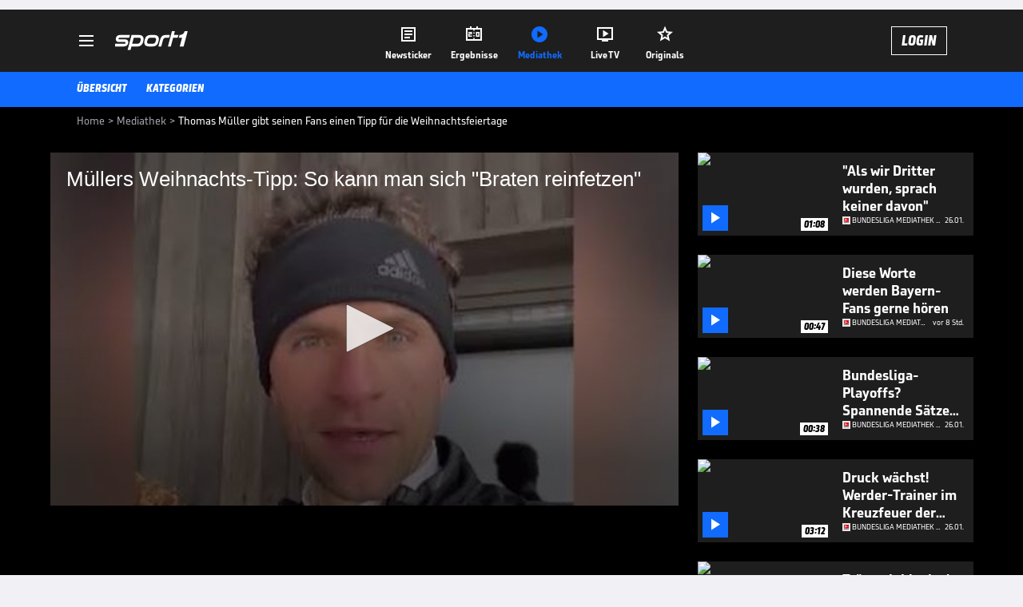

--- FILE ---
content_type: text/html; charset=utf-8
request_url: https://www.sport1.de/tv-video/video/thomas-mueller-gibt-seinen-fans-einen-tipp-fuer-die-weihnachtsfeiertage__052319E4-4B07-4754-9475-44BFEB72A71D
body_size: 102998
content:
<!DOCTYPE html><html lang="de"><head><meta charSet="utf-8" data-next-head=""/><meta name="viewport" content="width=device-width, initial-scale=1.0, maximum-scale=1.0, user-scalable=no" data-next-head=""/><title data-next-head="">Thomas Müller gibt seinen Fans einen Tipp für die Weihnachtsfeiertage</title><meta name="apple-itunes-app" content="app-id=300000385, app-argument=sport1://video/052319E4-4B07-4754-9475-44BFEB72A71D" data-next-head=""/><meta property="al:ios:url" content="sport1://video/052319E4-4B07-4754-9475-44BFEB72A71D" data-next-head=""/><meta property="al:android:url" content="sport1://video/052319E4-4B07-4754-9475-44BFEB72A71D" data-next-head=""/><meta property="al:windows_universal:url" content="sport1://video/052319E4-4B07-4754-9475-44BFEB72A71D" data-next-head=""/><link rel="preload" fetchPriority="high" href="https://reshape.sport1.de/c/t/318bf91a-bcd5-4ae1-8169-c9f20c84f12f/:widthx:height" as="image" data-next-head=""/><link rel="preload" as="script" href="https://consentv2.sport1.de/wrapperMessagingWithoutDetection.js"/><link rel="manifest" href="/manifest.json"/><link rel="preconnect" fetchPriority="high" href="https://reshape.sport1.de"/><link rel="dns-prefetch" fetchPriority="high" href="https://images.sport1.de"/><link rel="dns-prefetch" href="https://sentry.sport1dev.de"/><link rel="apple-touch-icon" href="https://www.sport1.de/favicon-192x192.png"/><link rel="preload" fetchPriority="high" href="https://content.jwplatform.com/libraries/nrRgdCot.js" as="script" type="text/javascript"/><link rel="canonical" href="https://www.sport1.de/tv-video/video/muellers-weihnachts-tipp-so-kann-man-sich-braten-reinfetzen-__052319E4-4B07-4754-9475-44BFEB72A71D"/><link rel="alternate" hrefLang="x-default" href="https://www.sport1.de/tv-video/video/muellers-weihnachts-tipp-so-kann-man-sich-braten-reinfetzen-__052319E4-4B07-4754-9475-44BFEB72A71D"/><link rel="alternate" hrefLang="de-DE" href="https://www.sport1.de/tv-video/video/muellers-weihnachts-tipp-so-kann-man-sich-braten-reinfetzen-__052319E4-4B07-4754-9475-44BFEB72A71D"/><link rel="alternate" hrefLang="de-CH" href="https://www.sport1.de/tv-video/video/muellers-weihnachts-tipp-so-kann-man-sich-braten-reinfetzen-__052319E4-4B07-4754-9475-44BFEB72A71D"/><link rel="alternate" hrefLang="de-AT" href="https://www.sport1.de/tv-video/video/muellers-weihnachts-tipp-so-kann-man-sich-braten-reinfetzen-__052319E4-4B07-4754-9475-44BFEB72A71D"/><meta name="robots" content="index, follow, max-image-preview:large"/><meta name="copyright" content="SPORT1"/><meta name="publisher" content="SPORT1"/><meta name="cXenseParse:xkr-article_with_video" content="true"/><meta name="cXenseParse:xkr-video-duration" content="00:55"/><meta name="cXenseParse:xkr-tag_icon" content="https://reshape.sport1.de/c/s/competition/opta_22/200x200"/><meta name="cXenseParse:xkr-tag_category" content="Bundesliga Mediathek Highlights"/><meta name="article:modified_time" content="2023-12-26T14:41:47.000Z"/><meta name="date" content="2023-12-26T14:41:47.000Z"/><meta property="og:title" content="Thomas Müller gibt seinen Fans einen Tipp für die Weihnachtsfeiertage"/><meta name="cXenseParse:xkr-teaser_title" content="Müllers Weihnachts-Tipp: So kann man sich &quot;Braten reinfetzen&quot;"/><meta name="description" content="Nach der Vertragsverlängerung beim FC Bayern hat Thomas Müller entspannte Weihnachtsfeiertage und und wünscht seinen Fans gewohnt witzig frohe Weihnachten inklusive eines Tipps für das Festtagsessen."/><meta property="og:description" content="Nach der Vertragsverlängerung beim FC Bayern hat Thomas Müller entspannte Weihnachtsfeiertage und und wünscht seinen Fans gewohnt witzig frohe Weihnachten inklusive eines Tipps für das Festtagsessen."/><meta property="og:image" content="https://reshape.sport1.de/c/t/318bf91a-bcd5-4ae1-8169-c9f20c84f12f/1200x630"/><meta property="og:type" content="video"/><meta property="og:url" content="https://www.sport1.de/tv-video/video/muellers-weihnachts-tipp-so-kann-man-sich-braten-reinfetzen-__052319E4-4B07-4754-9475-44BFEB72A71D"/><meta property="og:site_name" content="SPORT1"/><meta property="og:video" content="https://vod-int.sport1.de/052319e4-4b07-4754-9475-44bfeb72a71d/1-1080p.mp4"/><meta name="referrer" content="no-referrer-when-downgrade"/><link rel="preload" href="/_next/static/media/b3451159d25388a2.p.woff2" as="font" type="font/woff2" crossorigin="anonymous" data-next-font=""/><link rel="preload" href="/_next/static/css/9d7f6c4fc1d8f70f.css" as="style"/><link rel="preload" href="/_next/static/css/5daab6c56e75a56b.css" as="style"/><link rel="preload" href="/_next/static/css/81ad17c0532ee9e5.css" as="style"/><script type="application/ld+json" data-next-head="">{"@context":"https://schema.org","@type":"BreadcrumbList","itemListElement":[{"@type":"ListItem","position":1,"name":"Home","item":"https://www.sport1.de/"},{"@type":"ListItem","position":2,"name":"Mediathek","item":"https://www.sport1.de/tv-video"},{"@type":"ListItem","position":3,"name":"Thomas Müller gibt seinen Fans einen Tipp für die Weihnachtsfeiertage","item":"https://www.sport1.de/tv-video/video/thomas-mueller-gibt-seinen-fans-einen-tipp-fuer-die-weihnachtsfeiertage__052319E4-4B07-4754-9475-44BFEB72A71D"}]}</script><script>window.dataLayer = window.dataLayer || []; window.dataLayer.push({event: "cmp_disclosure_only"});</script><script data-description="sourcepoint stub code">"use strict";function _typeof(t){return(_typeof="function"==typeof Symbol&&"symbol"==typeof Symbol.iterator?function(t){return typeof t}:function(t){return t&&"function"==typeof Symbol&&t.constructor===Symbol&&t!==Symbol.prototype?"symbol":typeof t})(t)}!function(){var t=function(){var t,e,o=[],n=window,r=n;for(;r;){try{if(r.frames.__tcfapiLocator){t=r;break}}catch(t){}if(r===n.top)break;r=r.parent}t||(!function t(){var e=n.document,o=!!n.frames.__tcfapiLocator;if(!o)if(e.body){var r=e.createElement("iframe");r.style.cssText="display:none",r.name="__tcfapiLocator",e.body.appendChild(r)}else setTimeout(t,5);return!o}(),n.__tcfapi=function(){for(var t=arguments.length,n=new Array(t),r=0;r<t;r++)n[r]=arguments[r];if(!n.length)return o;"setGdprApplies"===n[0]?n.length>3&&2===parseInt(n[1],10)&&"boolean"==typeof n[3]&&(e=n[3],"function"==typeof n[2]&&n[2]("set",!0)):"ping"===n[0]?"function"==typeof n[2]&&n[2]({gdprApplies:e,cmpLoaded:!1,cmpStatus:"stub"}):o.push(n)},n.addEventListener("message",(function(t){var e="string"==typeof t.data,o={};if(e)try{o=JSON.parse(t.data)}catch(t){}else o=t.data;var n="object"===_typeof(o)&&null!==o?o.__tcfapiCall:null;n&&window.__tcfapi(n.command,n.version,(function(o,r){var a={__tcfapiReturn:{returnValue:o,success:r,callId:n.callId}};t&&t.source&&t.source.postMessage&&t.source.postMessage(e?JSON.stringify(a):a,"*")}),n.parameter)}),!1))};"undefined"!=typeof module?module.exports=t:t()}();</script><script data-description="sourcepoint configuration">window._sp_ = {"config":{"accountId":1311,"baseEndpoint":"https://consentv2.sport1.de","propertyHref":"https://tv.sport1.de","propertyId":8089,"managerId":184904,"isSPA":true,"gdpr":{"targetingParams":{"acps":"false"}}}}</script><script async="" id="SourcePointCMPScript">!/bingbot|chrome-lighthouse|cxensebot|facebookexternalhit|facebot|google \(\+https:\/\/developers\.google.com\/\+\/web\/snippet\/\)|googlebot|mediapartners-google|msnbot|twitterbot|yahoocachesystem|ysearch/i.test(navigator.userAgent) && (window.Cypress == undefined) && document.write('<scr' + 'ipt async importance="high" src="https://consentv2.sport1.de/wrapperMessagingWithoutDetection.js"></scr' + 'ipt>')</script><script>(function(w,d,s,l,i){
                function checkCP() {
                    try {
                        if (document.cookie) {
                        var c = document.cookie.split('; ').find(function (c) { return c.indexOf('_cpauthhint=') === 0; });
                        if (c) {
                            var val = c.substring('_cpauthhint='.length);
                            if (val && val.indexOf('1') !== -1) {
                            return true;
                            }
                        }
                        }
                    } catch (e) {}
                    return false;
                    };
                if(checkCP()) {return;}
                w[l]=w[l]||[];
                w[l].push({'gtm.start':new Date().getTime(),event:'gtm.js'});var f=d.getElementsByTagName(s)[0],j=d.createElement(s),dl=l!='dataLayer'?'&l='+l:'';j.async=true;j.src='https://www.googletagmanager.com/gtm.js?id='+i+dl;f.parentNode.insertBefore(j,f);})(window,document,'script','dataLayer','GTM-PRGQ8J6G');</script><script>window.dataLayer = window.dataLayer || [];window.dataLayer.push({site_domain: location.hostname,site_environment: /stag/.test(location.hostname) ? 'staging' : (/local|review/.test(location.hostname) ? 'review' : 'prod'),site_deviceCategory: innerWidth <= 767 ? 'mobile' : 'desktop',...{"event":"site.info","site_language":"de","site_platform":"video"}});(function () {function setAndGetReferrerValues () {let referringPageType;try {referringPageType = sessionStorage.getItem('page_referring_page_type');} catch (e) {}/*** Possible referrers are sport1.de tv.sport1.de and location.hostname,* since all we need is for our referrer to coincide with the current hostname* (helpful for localhost, review, etc., that is, where we do not use the PROD environment)*/const possibleDocumentReferrers = ['www.sport1.de','tv.sport1.de',location.hostname];const shouldAddReferringValues = possibleDocumentReferrers.some((referrer) => document.referrer.includes(referrer));let referringPageInfo = {};if(referringPageType && shouldAddReferringValues){referringPageInfo = {'page_referring_page_type': referringPageType};}try{sessionStorage.setItem('page_referring_page_type',"video");} catch (e) {}return referringPageInfo}if (location.search.includes('b2h=true')) {history.replaceState({ b2h: true }, '', '/');window.dataLayer.push({...{"event":"page.info","page_type":"video","page_content_id":"052319E4-4B07-4754-9475-44BFEB72A71D","page_title":"Thomas Müller gibt seinen Fans einen Tipp für die Weihnachtsfeiertage","page_name":"/tv-video/video/thomas-muller-gibt-seinen-fans-einen-tipp-fur-die-weihnachtsfeiertage__052319E4-4B07-4754-9475-44BFEB72A71D","page_publishing_date":"2023-12-26","page_publishing_time":"14:41:47","page_updated_date":"2023-12-26","page_updated_time":"14:41:47","video_sports":"Fußball","page_sports_tags":"Fußball","video_competition":"Bundesliga","page_competition_tags":"Bundesliga","page_all_tags":"Fußball | Bundesliga","page_ivw_code":"vx_fussball_bundesliga","video_url":"https://vod-int.sport1.de/052319e4-4b07-4754-9475-44bfeb72a71d/1-1080p.mp4","video_title":"Thomas Müller gibt seinen Fans einen Tipp für die Weihnachtsfeiertage","teaser_title":"Müllers Weihnachts-Tipp: So kann man sich \"Braten reinfetzen\"","video_id":"052319E4-4B07-4754-9475-44BFEB72A71D","video_provider":"SPORT1","video_category":"fussball/bundesliga","video_keywords":"#Thomas Müller, Weihnachten, vertragsverlängerung, laufrunde, braten","video_type":"vod","video_duration":"00:55","video_publishing_date":"2023-12-26","video_publishing_time":"14:34:48","ad_unit2":"video","ad_unit3":"fussball","ad_unit4":"bundesliga","ad_section":"mediathek-video","page_adLevel1":"fussball","page_adLevel2":"bundesliga","page_withvideo":"true","page_ads_active":"true"},...setAndGetReferrerValues(),page_referring_widget: "zur-startseite"});} else {const itemId = "PAGE_REFERRING_WIDGET_ID";const pageReferringWidget = localStorage.getItem(itemId);localStorage.setItem(itemId, "");window.dataLayer.push({...{"event":"page.info","page_type":"video","page_content_id":"052319E4-4B07-4754-9475-44BFEB72A71D","page_title":"Thomas Müller gibt seinen Fans einen Tipp für die Weihnachtsfeiertage","page_name":"/tv-video/video/thomas-muller-gibt-seinen-fans-einen-tipp-fur-die-weihnachtsfeiertage__052319E4-4B07-4754-9475-44BFEB72A71D","page_publishing_date":"2023-12-26","page_publishing_time":"14:41:47","page_updated_date":"2023-12-26","page_updated_time":"14:41:47","video_sports":"Fußball","page_sports_tags":"Fußball","video_competition":"Bundesliga","page_competition_tags":"Bundesliga","page_all_tags":"Fußball | Bundesliga","page_ivw_code":"vx_fussball_bundesliga","video_url":"https://vod-int.sport1.de/052319e4-4b07-4754-9475-44bfeb72a71d/1-1080p.mp4","video_title":"Thomas Müller gibt seinen Fans einen Tipp für die Weihnachtsfeiertage","teaser_title":"Müllers Weihnachts-Tipp: So kann man sich \"Braten reinfetzen\"","video_id":"052319E4-4B07-4754-9475-44BFEB72A71D","video_provider":"SPORT1","video_category":"fussball/bundesliga","video_keywords":"#Thomas Müller, Weihnachten, vertragsverlängerung, laufrunde, braten","video_type":"vod","video_duration":"00:55","video_publishing_date":"2023-12-26","video_publishing_time":"14:34:48","ad_unit2":"video","ad_unit3":"fussball","ad_unit4":"bundesliga","ad_section":"mediathek-video","page_adLevel1":"fussball","page_adLevel2":"bundesliga","page_withvideo":"true","page_ads_active":"true"},...setAndGetReferrerValues(),page_referring_widget: pageReferringWidget});}/*** TODO: Ströer, check for better adblock detection* window.dataLayer.push({ event: 'ads.info', ad_blocker: MAGIC!!! });*/}());</script><script>/* 27180701 */ !function(ke,Te){try{function we(e,c){return ke[je("c2V0VGltZW91dA==")](e,c)}function Ze(e){return parseInt(e.toString().split(".")[0],10)}ke.jcvcdd5eFlags={};var e=2147483648,c=1103515245,d=12345,t=function(){function s(e,c){var d,t=[],n=typeof e;if(c&&"object"==n)for(d in e)try{t.push(s(e[d],c-1))}catch(e){}return t.length?t:"string"==n?e:e+"\0"}var e="unknown";try{e=s(navigator,void 0).toString()}catch(e){}return function(e){for(var c=0,d=0;d<e.length;d++)c+=e.charCodeAt(d);return c}(s(window.screen,1).toString()+e)+100*(new Date).getMilliseconds()}();function Xe(){return(t=(c*t+d)%e)/(e-1)}function Ee(){for(var e="",c=65;c<91;c++)e+=i(c);for(c=97;c<123;c++)e+=i(c);return e}function i(e){return(" !\"#$%&'()*+,-./0123456789:;<=>?@A"+("BCDEFGHIJKLMNOPQRSTUVWXYZ["+"\\\\"[0]+"]^_`a")+"bcdefghijklmnopqrstuvwxyz{|}~")[e-32]}function je(e){var c,d,t,n,s=Ee()+"0123456789+/=",h="",v=0;for(e=e.replace(/[^A-Za-z0-9\+\/\=]/g,"");v<e.length;)c=s.indexOf(e[v++]),d=s.indexOf(e[v++]),t=s.indexOf(e[v++]),n=s.indexOf(e[v++]),h+=i(c<<2|d>>4),64!=t&&(h+=i((15&d)<<4|t>>2)),64!=n&&(h+=i((3&t)<<6|n));return h}function Se(){try{return navigator.userAgent||navigator.vendor||window.opera}catch(e){return"unknown"}}function ye(c,d,t,n){n=n||!1;try{c.addEventListener(d,t,n),ke.jcvcdClne.push([c,d,t,n])}catch(e){c.attachEvent&&(c.attachEvent("on"+d,t),ke.jcvcdClne.push([c,d,t,n]))}}function f(e,c,d){var t,n;e&&c&&d&&((t=ke.jcvcdde484&&ke.jcvcdde484.a&&ke.jcvcdde484.a[e])&&(n=t&&(t.querySelector("iframe")||t.querySelector("img"))||null,ye(ke,"scroll",function(e){d(t,n,qe(c))||(t.removeAttribute("style"),n&&n.removeAttribute("style"))},!1),d(t,n,qe(c))))}function n(e){if(!e)return"";for(var c=je("ISIjJCUmJygpKissLS4vOjs8PT4/QFtcXV5ge3x9"),d="",t=0;t<e.length;t++)d+=-1<c.indexOf(e[t])?je("XA==")+e[t]:e[t];return d}var s=0,h=[];function He(e){h[e]=!1}function Ge(e,c){var d,t=s++,n=(ke.jcvcdClni&&ke.jcvcdClni.push(t),h[t]=!0,function(){e.call(null),h[t]&&we(n,d)});return we(n,d=c),t}function V(e){var c,d,e=e.dark?(d="",(c=e).pm?d=c.ab?c.nlf?We("kwwsv=22uhvkdsh1vsruw41gh2f2x2477i6fh40e:6e055360g77e0"+ke.jcvcd119Rnd+"24533{9:9",-3):We("kwwsv=22uhvkdsh1vsruw41gh2f2o2e4f8g:9<0;ie:048gh0h8:50"+ke.jcvcd119Rnd+"24533{9:9",-3):c.nlf?We("kwwsv=22uhvkdsh1vsruw41gh2f2e2h7egf38h09i;5045;40e:840"+ke.jcvcd119Rnd+"24534{9:8",-3):We("kwwsv=22uhvkdsh1vsruw41gh2f2u259;9g<;409:;40h37504:i50"+ke.jcvcd119Rnd+"24<<{484",-3):c.ab?d=c.mobile?c.aab?c.nlf?We("kwwsv=22uhvkdsh1vsruw41gh2f2u28ehhfee:05979064i30g74;0"+ke.jcvcd119Rnd+"2:7<{934",-3):We("kwwsv=22uhvkdsh1vsruw41gh2f2k2h55:fe;f0:964053740h55g0"+ke.jcvcd119Rnd+"24533{9:9",-3):c.nlf?We("kwwsv=22uhvkdsh1vsruw41gh2f2y2h8g7;g3;075g504f630<:460"+ke.jcvcd119Rnd+"24533{9:9",-3):We("kwwsv=22uhvkdsh1vsruw41gh2f2e27<3g335405g:f04:4i0587;0"+ke.jcvcd119Rnd+"2:7<{934",-3):c.crt?c.aab?We("kwwsv=22uhvkdsh1vsruw41gh2f2o2:e;39<5e0f3580:i640h7830"+ke.jcvcd119Rnd+"2:7<{934",-3):We("kwwsv=22uhvkdsh1vsruw41gh2f2r2<h7g4:<i0i:f60i6f<0fh560"+ke.jcvcd119Rnd+"24534{9:8",-3):c.aab?c.nlf?We("kwwsv=22uhvkdsh1vsruw41gh2f2g2he5ei8<40hf6:0438e0g<i90"+ke.jcvcd119Rnd+"2<;4{76<",-3):We("kwwsv=22uhvkdsh1vsruw41gh2f2o2g;h3<:490ie3e0:eif05:9<0"+ke.jcvcd119Rnd+"24<<{484",-3):c.nlf?We("kwwsv=22uhvkdsh1vsruw41gh2f2l2::f<5fh30649f04h;e0:f860"+ke.jcvcd119Rnd+"24533{9:9",-3):We("kwwsv=22uhvkdsh1vsruw41gh2f2g246356;:f0e3:50:9;90<64f0"+ke.jcvcd119Rnd+"2<;4{76<",-3):c.nlf?d=We("kwwsv=22uhvkdsh1vsruw41gh2f2o26466i::6075g30f9<e0he570"+ke.jcvcd119Rnd+"24533{9:9",-3):c.ncna&&(d=We("kwwsv=22uhvkdsh1vsruw41gh2f2n24ge6g;54073i304eeg067g50"+ke.jcvcd119Rnd+"26:7{634",-3)),d):(c="",(d=e).pm?c=d.ab?d.nlf?We("kwwsv=22uhvkdsh1vsruw41gh2f2z2:7i;<:7h0f3if08i650<hge0"+ke.jcvcd119Rnd+"2<:<{774",-3):We("kwwsv=22uhvkdsh1vsruw41gh2f2j2g;8i77:e07fh3099;50:;i50"+ke.jcvcd119Rnd+"2<;4{76<",-3):d.nlf?We("kwwsv=22uhvkdsh1vsruw41gh2f2z2i53f9g9;0;;;904f840f8630"+ke.jcvcd119Rnd+"24533{9:9",-3):We("kwwsv=22uhvkdsh1vsruw41gh2f2g246759i;i089eh073h30he;50"+ke.jcvcd119Rnd+"24<<{484",-3):d.ab?c=d.mobile?d.aab?d.nlf?We("kwwsv=22uhvkdsh1vsruw41gh2f2g24g98;e980776;0:4h5084g40"+ke.jcvcd119Rnd+"2<;4{76<",-3):We("kwwsv=22uhvkdsh1vsruw41gh2f2u26g:<6g:h0h4680;56f05f7;0"+ke.jcvcd119Rnd+"24533{9:9",-3):d.nlf?We("kwwsv=22uhvkdsh1vsruw41gh2f2v2;986gf4e07e5905i6i09g<<0"+ke.jcvcd119Rnd+"26:7{634",-3):We("kwwsv=22uhvkdsh1vsruw41gh2f2p26i7g;4ff043fi0g585083360"+ke.jcvcd119Rnd+"2534{47<",-3):d.crt?d.aab?We("kwwsv=22uhvkdsh1vsruw41gh2f2t2h7878iif096350i68e078g:0"+ke.jcvcd119Rnd+"26:7{634",-3):We("kwwsv=22uhvkdsh1vsruw41gh2f2r27gehe43f0:;;70ifge0:i780"+ke.jcvcd119Rnd+"26:9{5<<",-3):d.aab?d.nlf?We("kwwsv=22uhvkdsh1vsruw41gh2f2n2g784<5<i0eife0g49e07e6:0"+ke.jcvcd119Rnd+"24534{9:8",-3):We("kwwsv=22uhvkdsh1vsruw41gh2f2{2:if59;;i0e4f30879i0h7ee0"+ke.jcvcd119Rnd+"2<;4{76<",-3):d.nlf?We("kwwsv=22uhvkdsh1vsruw41gh2f2|2i79gieg<09e850he5<04i9i0"+ke.jcvcd119Rnd+"2:7<{934",-3):We("kwwsv=22uhvkdsh1vsruw41gh2f2q2735<57<g0<356084i60g4g50"+ke.jcvcd119Rnd+"24533{9:9",-3):d.nlf?c=We("kwwsv=22uhvkdsh1vsruw41gh2f2x25g5f8<970h8ei0586f05h540"+ke.jcvcd119Rnd+"2534{47<",-3):d.ncna&&(c=We("kwwsv=22uhvkdsh1vsruw41gh2f2s27h;8fg5e064f4048f90:6g:0"+ke.jcvcd119Rnd+"2<;4{76<",-3)),c);return e}function o(){return ke.location.hostname}function We(e,c){for(var d="",t=0;t<e.length;t++)d+=i(e.charCodeAt(t)+c);return d}function me(e,c){var d=tc(e);if(!d)return d;if(""!=c)for(var t=0;t<c.length;t++){var n=c[t];"^"==n&&(d=d.parentNode),"<"==n&&(d=d.previousElementSibling),">"==n&&(d=d.nextElementSibling),"y"==n&&(d=d.firstChild)}return d}function v(e,c){var d=0,t=0,c=function(e){for(var c=0,d=0;e;)c+=e.offsetLeft+e.clientLeft,d+=e.offsetTop+e.clientTop,e=e.offsetParent;return{x:c,y:d}}(c);return(e.pageX||e.pageY)&&(d=e.pageX,t=e.pageY),(e.clientX||e.clientY)&&(d=e.clientX+document.body.scrollLeft+document.documentElement.scrollLeft,t=e.clientY+document.body.scrollTop+document.documentElement.scrollTop),{x:d-=c.x,y:t-=c.y}}function Me(e,c){return c[je("Z2V0Qm91bmRpbmdDbGllbnRSZWN0")]?(d=e,t=qe(t=c),{x:d.clientX-t.left,y:d.clientY-t.top}):v(e,c);var d,t}function ze(e,c){e.addEventListener?ye(e,"click",c,!0):e.attachEvent&&e.attachEvent("onclick",function(){return c.call(e,window.event)})}function De(e,c,d){function t(){return!!c()&&(d(),!0)}var n;t()||(n=Ge(function(){t()&&He(n)},250),t())}function a(){ke.jcvcdd5eFlags.trub||(ke.jcvcdd5eFlags.trub=!0,Fe(We("kwwsv=22uhvkdsh1vsruw41gh2f2k29i6e3f870iee<0ifhe073:f0"+ke.jcvcd119Rnd+"24533{9:9",-3),null,null),"function"==typeof SWGBSTrUbDet&&SWGBSTrUbDet())}function r(){var V=0,R=Ge(function(){if("function"==typeof __tcfapi&&(__tcfapi("addEventListener",2,function(e,c){!c||e.eventStatus&&"tcloaded"!==e.eventStatus&&"useractioncomplete"!==e.eventStatus||(ke.jcvcdd5eFlags.tcf=e)}),1)){if(He(R),ke.jcvcdaefsdl&&!ke.jcvcdaaeInjct){ke.jcvcdaaeInjct=!0,ke.jcvcd9faPc={},ke.jcvcdc37Oc=[],ke.jcvcd974Am={},ke.jcvcdee4Ev={};if(ke.jcvcdd5eFlags.jcvcdnpm=!1,ke.jcvcdd5eFlags.npm=!1,sc(nc("[class*=s1-ad-banner]"),function(e,c){c.className+=" bobj"+e}),sc(nc("[class*=s1-ad-topmobile]:not(.s1-ad-topmobile1):not(.s1-ad-topmobile), #betsense"),function(e,c){c.className+=" mrobj"+e}),ke.jcvcdd5eFlags.tcf&&ke.jcvcdd5eFlags.tcf.purpose.consents[10]&&ke.jcvcdd5eFlags.tcf.vendor.consents[539]&&(!ke.jcvcdd5eFlags.tcf.publisher.restrictions[10]||1!==ke.jcvcdd5eFlags.tcf.publisher.restrictions[10][539])){if(jcvcdd5eFlags.ptbfals){var e=jcvcdd5eFlags.ba729it,r=jcvcdd5eFlags.mbb71el||10,a=jcvcdd5eFlags.ig8c1BP||{},l=function(){var s=Ue("style"),h=!(s.type="text/css"),v=Ue("style"),i=!(v.type="text/css");return function(e,c){if(c)if("b"!==e||h)"r"===e&&(i?(n=(t=v).sheet).insertRule(c,0):(i=!0,Ke(v,c),xe(Te.body,v)));else{if(h=!0,a)for(var d=0;d<a.length;d++)c=c.replace(new RegExp("([;{])"+a[d]+": [^;]+;","g"),"$1");var t="[^:;{",n="!important;";c=c.replace(new RegExp(t+"}]+: [^;]+\\s"+n,"g"),""),Ke(s,c),Te.head.insertBefore(s,Te.head.firstChild)}}}();if(e){if(e.length>r){for(var c=0,f=[0],d=[e[0]],t=1;t<r;t++){for(;-1<f.indexOf(c);)c=Ze(Xe()*e.length);f.push(c),d[t]=e[c]}e=d,jcvcdd5eFlags.ba729it=d}for(var o={},n=0;n<e.length;n++){var s,h,v="string"==typeof e[n]?tc(e[n]):e[n];v&&v instanceof Node&&((s={element:v,coe4dso:{},rc8cbals:ac(7),cof99tx:""}).cof99tx+="."+s.rc8cbals+"{",a&&-1!==a.indexOf("position")||(h=F(v,"position"),s.coe4dso.position=h,s.cof99tx+="position:"+h+";"),a&&-1!==a.indexOf("left")||(h=F(v,"left"),s.coe4dso.left=h,s.cof99tx+="left:"+h+";"),a&&-1!==a.indexOf("top")||(h=F(v,"top"),s.coe4dso.top=h,s.cof99tx+="top:"+h+";"),a&&-1!==a.indexOf("right")||(h=F(v,"right"),s.coe4dso.right=h,s.cof99tx+="right:"+h+";"),a&&-1!==a.indexOf("bottom")||(h=F(v,"bottom"),s.coe4dso.bottom=h,s.cof99tx+="bottom:"+h+";"),a&&-1!==a.indexOf("cursor")||(h=F(v,"cursor"),s.coe4dso.cursor=h,s.cof99tx+="cursor:"+h+";"),a&&-1!==a.indexOf("z-index")||(h=F(v,"z-index"),s.coe4dso["z-index"]=h,s.cof99tx+="z-index:"+h+";"),a&&-1!==a.indexOf("width")||(h=F(v,"width"),s.coe4dso.width=h,s.cof99tx+="width:"+h+";"),a&&-1!==a.indexOf("height")||(h=F(v,"height"),s.coe4dso.height=h,s.cof99tx+="height:"+h+";"),a&&-1!==a.indexOf("max-width")||(h=F(v,"max-width"),s.coe4dso["max-width"]=h,s.cof99tx+="max-width:"+h+";"),a&&-1!==a.indexOf("margin")||(h=F(v,"margin"),s.coe4dso.margin=h,s.cof99tx+="margin:"+h+";"),a&&-1!==a.indexOf("content")||(h=F(v,"content"),s.coe4dso.content=h,s.cof99tx+="content:"+h+";"),a&&-1!==a.indexOf("background")||(h=F(v,"background"),s.coe4dso.background=h,s.cof99tx+="background:"+h+";"),a&&-1!==a.indexOf("color")||(h=F(v,"color"),s.coe4dso.color=h,s.cof99tx+="color:"+h+";"),a&&-1!==a.indexOf("font-size")||(h=F(v,"font-size"),s.coe4dso["font-size"]=h,s.cof99tx+="font-size:"+h+";"),a&&-1!==a.indexOf("font-weight")||(h=F(v,"font-weight"),s.coe4dso["font-weight"]=h,s.cof99tx+="font-weight:"+h+";"),a&&-1!==a.indexOf("font-family")||(h=F(v,"font-family"),s.coe4dso["font-family"]=h,s.cof99tx+="font-family:"+h+";"),a&&-1!==a.indexOf("text-align")||(h=F(v,"text-align"),s.coe4dso["text-align"]=h,s.cof99tx+="text-align:"+h+";"),a&&-1!==a.indexOf("padding")||(h=F(v,"padding"),s.coe4dso.padding=h,s.cof99tx+="padding:"+h+";"),a&&-1!==a.indexOf("box-sizing")||(h=F(v,"box-sizing"),s.coe4dso["box-sizing"]=h,s.cof99tx+="box-sizing:"+h+";"),a&&-1!==a.indexOf("pointer-events")||(h=F(v,"pointer-events"),s.coe4dso["pointer-events"]=h,s.cof99tx+="pointer-events:"+h+";"),a&&-1!==a.indexOf("line-height")||(h=F(v,"line-height"),s.coe4dso["line-height"]=h,s.cof99tx+="line-height:"+h+";"),a&&-1!==a.indexOf("display")||(h=F(v,"display"),s.coe4dso.display=h,s.cof99tx+="display:"+h+";"),a&&-1!==a.indexOf("transition")||(h=F(v,"transition"),s.coe4dso.transition=h,s.cof99tx+="transition:"+h+";"),a&&-1!==a.indexOf("border-top")||(h=F(v,"border-top"),s.coe4dso["border-top"]=h,s.cof99tx+="border-top:"+h+";"),a&&-1!==a.indexOf("box-shadow")||(h=F(v,"box-shadow"),s.coe4dso["box-shadow"]=h,s.cof99tx+="box-shadow:"+h+";"),a&&-1!==a.indexOf("margin-left")||(h=F(v,"margin-left"),s.coe4dso["margin-left"]=h,s.cof99tx+="margin-left:"+h+";"),a&&-1!==a.indexOf("background-color")||(h=F(v,"background-color"),s.coe4dso["background-color"]=h,s.cof99tx+="background-color:"+h+";"),a&&-1!==a.indexOf("opacity")||(h=F(v,"opacity"),s.coe4dso.opacity=h,s.cof99tx+="opacity:"+h+";"),a&&-1!==a.indexOf("visibility")||(h=F(v,"visibility"),s.coe4dso.visibility=h,s.cof99tx+="visibility:"+h+";"),a&&-1!==a.indexOf("background-size")||(h=F(v,"background-size"),s.coe4dso["background-size"]=h,s.cof99tx+="background-size:"+h+";"),a&&-1!==a.indexOf("background-position")||(h=F(v,"background-position"),s.coe4dso["background-position"]=h,s.cof99tx+="background-position:"+h+";"),a&&-1!==a.indexOf("background-repeat")||(h=F(v,"background-repeat"),s.coe4dso["background-repeat"]=h,s.cof99tx+="background-repeat:"+h+";"),a&&-1!==a.indexOf("border")||(h=F(v,"border"),s.coe4dso.border=h,s.cof99tx+="border:"+h+";"),a&&-1!==a.indexOf("border-radius")||(h=F(v,"border-radius"),s.coe4dso["border-radius"]=h,s.cof99tx+="border-radius:"+h+";"),a&&-1!==a.indexOf("url(data")||(h=F(v,"url(data"),s.coe4dso["url(data"]=h,s.cof99tx+="url(data:"+h+";"),a&&-1!==a.indexOf("text-decoration")||(h=F(v,"text-decoration"),s.coe4dso["text-decoration"]=h,s.cof99tx+="text-decoration:"+h+";"),a&&-1!==a.indexOf("margin-right")||(h=F(v,"margin-right"),s.coe4dso["margin-right"]=h,s.cof99tx+="margin-right:"+h+";"),a&&-1!==a.indexOf("rotate")||(h=F(v,"rotate"),s.coe4dso.rotate=h,s.cof99tx+="rotate:"+h+";"),a&&-1!==a.indexOf("margin-bottom")||(h=F(v,"margin-bottom"),s.coe4dso["margin-bottom"]=h,s.cof99tx+="margin-bottom:"+h+";"),a&&-1!==a.indexOf("flex-direction")||(h=F(v,"flex-direction"),s.coe4dso["flex-direction"]=h,s.cof99tx+="flex-direction:"+h+";"),a&&-1!==a.indexOf("flex")||(h=F(v,"flex"),s.coe4dso.flex=h,s.cof99tx+="flex:"+h+";"),a&&-1!==a.indexOf("border-width")||(h=F(v,"border-width"),s.coe4dso["border-width"]=h,s.cof99tx+="border-width:"+h+";"),a&&-1!==a.indexOf("border-style")||(h=F(v,"border-style"),s.coe4dso["border-style"]=h,s.cof99tx+="border-style:"+h+";"),a&&-1!==a.indexOf("filter")||(h=F(v,"filter"),s.coe4dso.filter=h,s.cof99tx+="filter:"+h+";"),a&&-1!==a.indexOf("direction")||(h=F(v,"direction"),s.coe4dso.direction=h,s.cof99tx+="direction:"+h+";"),s.cof99tx+="} ",o[e[n]]=s,l("b",""+je(We(je("[base64]"),-3))),l("r",s.cof99tx),v.className+=" "+s.rc8cbals,v.className+=" kjfwls",v.className+=" sfgzov",v.className+=" mlvzreqazj",v.className+=" jiemgacmv",v.className+=" sfzzjb",v.className+=" kulkgfwjy",v.className+=" mmidvbhu",v.className+=" rdrjme")}}}var i=Ue("style");i.type="text/css",Ke(i,""+je(We(je("[base64]"),-3))),xe(O,i),ke.jcvcdCln.push(i),setTimeout(g.bind(null,[]),0)}else{var u=!1;__tcfapi("addEventListener",2,function(e,c){u||!c||e.eventStatus&&"tcloaded"!==e.eventStatus&&"useractioncomplete"!==e.eventStatus||(ke.jcvcdd5eFlags.tcf=e,!ke.jcvcdd5eFlags.tcf.purpose.consents[10]||!ke.jcvcdd5eFlags.tcf.vendor.consents[539]||ke.jcvcdd5eFlags.tcf.publisher.restrictions[10]&&1===ke.jcvcdd5eFlags.tcf.publisher.restrictions[10][539]||(u=!0,U()))}),M=!1}}}else 40<++V&&He(R)},500)}function g(e){var t,n,c=[];function r(e){var d=Ue("div"),e=(n[""+je(We(je("VzZZM1xxTWtkWjd3V1o8bGRae29PWVFRVFlNWFVuWUlVRjRMXVpJbmVKb3hdVEBA"),-3))]=d,n[""+je(We(je("UFdYNVFHREA="),-3))]=d,cc(t[""+je(We(je("VzZZM1xxTWtkWjd3V1o8bGRae29PWVFRVFlNWFVuWUlVRjRMXVpJbmVKb3hdVEBA"),-3))]=d,"MaXTAbRGB"),xe(e,d),ke.jcvcdde484.w[15640]=d,Ue("div"));Ke(e,""+je(We(je("[base64]"),-3))),sc(e.childNodes,function(e,c){Ie(d,c),ke.jcvcdCln.push(c)});Be([{function:function(e,c){var d=tc("#sftblg");d&&ke.jcvcdd5eFlags&&"boolean"==typeof ke.jcvcdd5eFlags.isDarkMode&&d&&ke.jcvcdd5eFlags.isDarkMode&&d.classList.add("drlogo")}}],d,15640),ke.jcvcdCln.push(d)}function l(e){var c=Ue("div");n[""+je(We(je("VzZZM1xxTWtkWjd3V1o8bGRae29PWVFRVFlNWFVuWUlVRjRbZnBJemZKWXw="),-3))]=c,n[""+je(We(je("UFdYNVFHSEA="),-3))]=c,cc(t[""+je(We(je("VzZZM1xxTWtkWjd3V1o8bGRae29PWVFRVFlNWFVuWUlVRjRbZnBJemZKWXw="),-3))]=c,"XGjdrJKlJ"),Ie(e,c),ke.jcvcdde484.w[15641]=c,ke.jcvcdCln.push(c)}function f(e){var c=Ue("div");n[""+je(We(je("VzZZM1xxTWtkWjd3WDM0RVhvVUpVWFlIT1lnfFxbRXpdW0xA"),-3))]=c,n[""+je(We(je("UFdYfFBHXEA="),-3))]=c,ec(t[""+je(We(je("VzZZM1xxTWtkWjd3WDM0RVhvVUpVWFlIT1lnfFxbRXpdW0xA"),-3))]=c,"quthtNs "),Ie(e,c),ke.jcvcdde484.w[15206]=c,ke.jcvcdCln.push(c)}function o(e){var c=Ue("div");n[""+je(We(je("WTVJdmVLRWtmSll8T1lnfFxbRXpdW0xA"),-3))]=c,n[""+je(We(je("UFdUN1BXZkA="),-3))]=c,cc(t[""+je(We(je("WTVJdmVLRWtmSll8T1lnfFxbRXpdW0xA"),-3))]=c,"zMUKlUe"),ec(c,"jsEOqeezXG "),Ie(e,c);Be([{function:function(e,c){var d=e.parentElement;d&&-1<d.className.indexOf("s1-ad-container")&&(vc(d,"beforeBegin",e),d=e.parentElement),d&&d.parentElement&&Ce(d.parentElement,"margin-bottom","0","")}}],ke.jcvcdde484.w[14817]=c,14817),ke.jcvcdCln.push(c)}function u(e){var d=Ue("div"),e=(n[""+je(We(je("VzZZM1xxTWtkWjd3V1o8bGRae29PWVFRVFlNWFVuWUlVRjRXZUo8M2Z6QEA="),-3))]=d,n[""+je(We(je("UFdYNVFHTEA="),-3))]=d,cc(t[""+je(We(je("VzZZM1xxTWtkWjd3V1o8bGRae29PWVFRVFlNWFVuWUlVRjRXZUo8M2Z6QEA="),-3))]=d,"wZvAwmzd"),ec(d,"CgauWDkk "),xe(e,d),ke.jcvcdde484.w[15642]=d,Ue("div"));Ke(e,""+je(We(je("[base64]"),-3))),sc(e.childNodes,function(e,c){Ie(d,c),ke.jcvcdCln.push(c)}),ke.jcvcdCln.push(d)}function V(e){var d=Ue("div"),e=(n[""+je(We(je("VzZZM1xxTWtkWjd3WDM0RVhvVUpVWFlIT1hrb1xaVXZkWjhv"),-3))]=d,n[""+je(We(je("UFdYfFBHZkA="),-3))]=d,cc(t[""+je(We(je("VzZZM1xxTWtkWjd3WDM0RVhvVUpVWFlIT1hrb1xaVXZkWjhv"),-3))]=d,"XNgzaC"),ec(d,"CsovYVYa "),e.firstChild?Ie(e.firstChild,d):xe(e,d),ke.jcvcdde484.w[15207]=d,Ue("div"));Ke(e,""+je(We(je("[base64]"),-3))),sc(e.childNodes,function(e,c){Ie(d,c),ke.jcvcdCln.push(c)});Be([{function:function(e,c){var d=Ge(function(){var e=tc("[data-nsf='d']"),c=tc(".sf_hl");e&&c&&(He(d),xe(c,e),Ce(e,"display","block","important"))},250),t=tc("#sftblg");t&&(-1<location.pathname.indexOf("/tv-video/video")&&Ce(t,"font-size","40px"),ke.jcvcdd5eFlags&&"boolean"==typeof ke.jcvcdd5eFlags.isDarkMode&&t&&ke.jcvcdd5eFlags.isDarkMode&&t.classList.add("drlogo"))}}],d,15207),ke.jcvcdCln.push(d)}function R(e){var c=Ue("div");n[""+je(We(je("VzZZM1xxTWtkWjd3WDM0RVhvVUpVWFlIT1lRdmU2VX0="),-3))]=c,n[""+je(We(je("UFdYfFBHakA="),-3))]=c,ec(t[""+je(We(je("VzZZM1xxTWtkWjd3WDM0RVhvVUpVWFlIT1lRdmU2VX0="),-3))]=c,"PyOZEfTT "),xe(e,c);Be([{function:function(e,c){function d(){return tc(".outbrain-widget-wrapper [data-widget-id='AR_1'], .outbrain-widget-wrapper [data-widget-id='AR_2'], .outbrain-widget-wrapper [data-widget-id='AR_3'], .outbrain-widget-wrapper [data-widget-id='AR_4']")}ke.jcvcdd5eFlags.htobsp=function(){var e;tc("#htobsp")||(cc(e=Ue("style"),"htobsp"),Ke(e,".ob-cards > *.OUTBRAIN:not([data-widget-id='FMS_CO_1']) { display: none !important; }"),xe(Te.head,e))};var t,n=d(),s=tc(".OB-REACT-WRAPPER"),h="AR_1"===n.dataset.widgetId?[1,2,1,2,1,1]:[1,1,1,1,3],v="AR_1"===n.dataset.widgetId?"sfs":"sfl";sc(h,function(e,c){for(var d,t=0;t<c;t++){var n=v+(e+1)+"_"+(t+1);tc("."+n)||(n=n,d=void 0,(d=Ue("div")).className=n,xe(s,d))}}),ke.jcvcdde48tc.pm?tc(".sf_hl")||n.insertAdjacentHTML("afterBegin",'<div class="sf_hl"></div>'):t=Ge(function(){var e=d();e||He(t),sc(e.querySelectorAll(".ob-cards > *.OUTBRAIN[data-widget-id='FMS_CO_1']"),function(e,c){for(var d=0;d<h[e];d++){var t=tc("."+v+(e+1)+"_"+(d+1)+":not(.loc)");t&&(vc(c,"beforeBegin",t),t.classList.add("loc"))}})},250)}}],ke.jcvcdde484.w[15208]=c,15208),ke.jcvcdCln.push(c)}function g(e){var c=Ue("div");n[""+je(We(je("VzZZM1xxTWtkWjd3WDM0RVhvVUpVWFlIT1lRdmU2VX1PWDw0Zm9nc11KZ29nREBA"),-3))]=c,n[""+je(We(je("UFdYfFFHVEA="),-3))]=c,ec(t[""+je(We(je("VzZZM1xxTWtkWjd3WDM0RVhvVUpVWFlIT1lRdmU2VX1PWDw0Zm9nc11KZ29nREBA"),-3))]=c,"EzGbYZENbK "),xe(e,c);Be([{function:function(e,c){var s=tc('.outbrain-widget-wrapper[data-testid$="AR_1"], .outbrain-widget-wrapper[data-testid$="AR_3"], .outbrain-widget-wrapper[data-testid$="AR_2"], .outbrain-widget-wrapper[data-testid$="AR_4"]');function h(e){var c=Ue("div");return c.className=e,c}ke.jcvcdd5eFlags.htobsp=function(){var e=s.querySelector(".OB-REACT-WRAPPER"),e=(e&&Ce(e,"display","none","important"),tc(".sf_hl"));e&&Ce(e,"display","block","")};var d=-1<s.dataset.testid.indexOf("AR_1")?[1,2,1,2,1,1]:[1,1,1,1,3],v=-1<s.dataset.testid.indexOf("AR_1")?"sfs":"sfl",i=0;sc(d,function(e,c){for(var d=0;d<c;d++){var t=v+(e+1)+"_"+(d+1);tc("."+t)||(t=h(t),xe(s,t))}var n="reco_"+v+"_"+(i+1);tc("."+n)||(n=h(n),xe(s,n)),i++}),tc(".sf_hl")||s.insertAdjacentHTML("afterBegin",'<div class="sf_hl" style="display: none;"></div>')}}],ke.jcvcdde484.w[15244]=c,15244),ke.jcvcdCln.push(c)}t=e,n=c,De(0,function(){var e=!0,c=me(""+je(We(je("TDZRcFs1a3ZbNTR5XGpAQA=="),-3)),"");return e=(e=e&&c)&&e.getBoundingClientRect().top-ke.innerHeight<=1400},function(){var e,c;e=r,!ke.jcvcdc8bMobile||(c=me(""+je(We(je("TDZRcFs1a3ZbNTR5XGpAQA=="),-3)),""))&&e(c)}),De(0,function(){return me(""+je(We(je("T3A8NGdKTXxcWm94T1tnc11KZ29nRjQ2ZnBJemZKWXw="),-3)),"")},function(){var e,c;e=l,"/"===location.pathname||!ke.jcvcdc8bMobile||tc("[class*=layout][class*=main-content]")||(c=me(""+je(We(je("T3A8NGdKTXxcWm94T1tnc11KZ29nRjQ2ZnBJemZKWXw="),-3)),""))&&e(c)}),De(0,function(){return me(""+je(We(je("[base64]"),-3)),"")},function(){var e,c;e=f,ke.jcvcdc8bMobile||tc("[class*=layout][class*=main-content]")||(c=me(""+je(We(je("[base64]"),-3)),""))&&e(c)}),De(0,function(){return me(""+je(We(je("T3BNeVxwcnpPRkVlXDV7a2Y2UHRTWntraFo8NGdGNGdaNVF2XFtRfU5tM3dccDxuaFkzalNsRW5kW1xA"),-3)),"")},function(){var e,c;e=o,-1===location.pathname.indexOf("tv-video")&&1120<=(ke.innerWidth||Te.documentElement.clientWidth||Te.body.clientWidth)&&((c=me(""+je(We(je("T3BNeVxwcnpPRkVlXDV7a2Y2UHRTWntraFo8NGdGNGdaNVF2XFtRfU5tM3dccDxuaFkzalNsRW5kW1xA"),-3)),""))&&e(c))}),De(0,function(){return n[""+je(We(je("UFdYNVFHSEA="),-3))]},function(){var e,c;e=u,!ke.jcvcdc8bMobile||(c=n[""+je(We(je("UFdYNVFHSEA="),-3))])&&e(c)}),De(0,function(){return n[""+je(We(je("UFdYfFBHXEA="),-3))]},function(){var e,c;e=V,ke.jcvcdc8bMobile||(c=n[""+je(We(je("UFdYfFBHXEA="),-3))])&&e(c)}),De(0,function(){var e=!0,e=n[""+je(We(je("UFdYfFBHXEA="),-3))],c=me(""+je(We(je("[base64]"),-3)),""),c=(e=e&&c,me(""+je(We(je("T248Rk9ZTUlUWFFYT1lnVlRZRVRVWUxA"),-3)),""));return e=e&&c},function(){var e,c;e=R,!(-1<location.search.indexOf("theirwidget")||-1<location.hash.indexOf("theirwidget"))||(c=n[""+je(We(je("UFdYfFBHXEA="),-3))])&&e(c)}),De(0,function(){var e=!0,e=n[""+je(We(je("UFdYfFBHXEA="),-3))],c=me(""+je(We(je("T248Rk9ZTUlUWFFYT1lnVlRZRVRVWUxA"),-3)),""),c=(e=e&&c,me(""+je(We(je("[base64]"),-3)),""));return e=e&&c},function(){var e,c;e=g,-1!==location.search.indexOf("theirwidget")||-1!==location.hash.indexOf("theirwidget")||(c=n[""+je(We(je("UFdYfFBHXEA="),-3))])&&e(c)});var i=e,e=c,c=(-1<location.search.indexOf("test=true")||location.hash.indexOf("test=true"),ke.jcvcd25aPtl=17,ke.jcvcd2a9Pl=0,!1),d=function(n,s,h,v){ke.jcvcdde484.ep.add(14820),h||((new Date).getTime(),Fe(We("kwwsv=22uhvkdsh1vsruw41gh2f2z2468957ee08hi7067f90e;f:0"+ke.jcvcd119Rnd+"2<:<{774",-3),function(){var e,c,d,t;h||(h=!0,(e=this).height<2?be(14820,s,!1):v==ke.jcvcd119Rnd&&(c=n,d=Ue("div"),dc(i[""+je(We(je("VG5JR1Z6QEA="),-3))]=d,Je()),cc(d,"JIJhffwJWD"),t=e,ke.jcvcd974Am[14820]&&(Pe(ke.jcvcd974Am[14820]),ke.jcvcd974Am[14820]=!1),ze(t,function(e,c){if(!ke.jcvcd9faPc[14820]){e.preventDefault(),e.stopPropagation();for(var d=Me(e,this),t=0;t<ke.jcvcdc37Oc.length;t++){var n,s=ke.jcvcdc37Oc[t];if(14820==s.p)if(d.x>=s.x&&d.x<s.x+s.w&&d.y>=s.y&&d.y<s.y+s.h)return void(s.u&&(n=0<s.t.length?s.t:"_self",n=0==e.button&&e.ctrlKey?"_blank":n,Ne(ke,s.u,s.u,n,!0)))}var h=[We("kwwsv=22uhvkdsh1vsruw41gh2f2o2845g9g6h09:;4045gi0i:3i0"+ke.jcvcd119Rnd+"24533{9:9",-3)],v=[We("kwwsv=22uhvkdsh1vsruw41gh2f2g29ee:7f7g0ihif0<39809;9i0"+ke.jcvcd119Rnd+"24<<{484",-3)],h=h[+Ze(+d.y/this.offsetHeight)+Ze(+d.x/this.offsetWidth)],v=v[+Ze(+d.y/this.offsetHeight)+Ze(+d.x/this.offsetWidth)];Ne(ke,h,v,"_blank",!1)}}),xe(d,e),c.firstChild?Ie(c.firstChild,d):xe(c,d),ke.jcvcdde484.a[14820]=d,ke.jcvcdCln.push(d),Be([{selectorAll:"[data-testid=Standard-Header-HeaderBanner], footer, [class*=layout-] > .header-block, #main > [class*=layout-]",cssApply:{"z-index":"10"}},{selector:".s1-main-content",cssApply:{padding:"5px"}},{selector:"#main > [class*=layout-]",cssApply:{background:"transparent"}},{selector:"[class*=layout-][class*=-body] > [class*=layout-][class*=wrapper]",cssApply:{background:"white"}},{selectorAll:".s1-teaser-card-content",cssApply:{overflow:"hidden"}},{function:function(e,c){var d=tc("[data-testid=main-text-node]"),t=tc("[data-testid=TabBar-CompetitionsTabBar]:nth-of-type(2)");d&&d.parentElement&&d.parentElement.parentElement&&(Ce(d.parentElement.parentElement,"background-color","rgb(241, 240, 245)",""),Ce(d.parentElement.parentElement,"z-index","10","")),t&&t.parentElement&&(Ce(t.parentElement,"z-index","10",""),(d=t.parentElement.querySelector("div:first-child"))&&Ce(d,"margin-top","0","")),tc("[class*=layout-][class*=-body]")&&(Ke(t=Ue("style"),"main > [class*=layout-][class*=-body]>* {margin-bottom: 0 !important; }"),xe(Te.head,t)),ke.jcvcdde484.a[14815]&&ke.jcvcdde484.a[14815].classList.add("jcvcdHid")}}],d,14820),fc(d,14820,We("kwwsv=22uhvkdsh1vsruw41gh2f2o24g8337h909;3<04;770gi6i0"+ke.jcvcd119Rnd+"2<;4{76<",-3),function(){}),be(14820,s,!0)))},function(){be(14820,s,!1)}))},s=be,d=(1120<=(ke.innerWidth||Te.documentElement.clientWidth||Te.body.clientWidth)?(p=me(""+je(We(je("XHA8bmhUQEA="),-3)),""))?d(p,!c,!1,ke.jcvcd119Rnd):s(14820,!c,!1):s(14820,!c,!1),!1),p=function n(s,h,e,c){ke.jcvcdde484.ep.add(14809);if(e)return;var v=(new Date).getTime();var d=We("kwwsv=22uhvkdsh1vsruw41gh2f2e29h975i5<04g5906:ei0e;hi0"+ke.jcvcd119Rnd+"26:9{5<<",-3);d+="#"+v;Fe(d,function(){var t;e||(e=!0,(t=this).height<2?be(14809,h,!1):c==ke.jcvcd119Rnd&&rc(w,function(){var e=s,c=Ue("div"),d=(dc(i[""+je(We(je("VG5vUFdEQEA="),-3))]=c,Je()),cc(w.adContainer=c,"ERnPev"),t),d=(ke.jcvcd974Am[14809]&&Pe(ke.jcvcd974Am[14809]),ke.jcvcdde484.r[14809]=!0,ze(d,function(e,c){if(!ke.jcvcd9faPc[14809]){e.preventDefault(),e.stopPropagation();for(var d=Me(e,this),t=0;t<ke.jcvcdc37Oc.length;t++){var n,s=ke.jcvcdc37Oc[t];if(14809==s.p)if(d.x>=s.x&&d.x<s.x+s.w&&d.y>=s.y&&d.y<s.y+s.h)return void(s.u&&(n=0<s.t.length?s.t:"_self",n=0==e.button&&e.ctrlKey?"_blank":n,Ne(ke,s.u,s.u,n,!0)))}var h=[We("kwwsv=22uhvkdsh1vsruw41gh2f2x27ff6g3;60:8;70e88g093:g0"+ke.jcvcd119Rnd+"24533{9:9",-3),We("kwwsv=22uhvkdsh1vsruw41gh2f2o2g6e9h9g<07gee0437e0:hi30"+ke.jcvcd119Rnd+"2:84{8<<",-3),We("kwwsv=22uhvkdsh1vsruw41gh2f2v2:5ef8:430f7i304f:;0h9660"+ke.jcvcd119Rnd+"2<:<{774",-3),We("kwwsv=22uhvkdsh1vsruw41gh2f2p24873;9:30e3:g0;hh<0<g830"+ke.jcvcd119Rnd+"2534{47<",-3),We("kwwsv=22uhvkdsh1vsruw41gh2f2l2h67i5h840eg9;0hef:08<3h0"+ke.jcvcd119Rnd+"26:9{5<<",-3),We("kwwsv=22uhvkdsh1vsruw41gh2f2g266868;4<046g<0<4g80:ei80"+ke.jcvcd119Rnd+"2<:<{774",-3),We("kwwsv=22uhvkdsh1vsruw41gh2f2}2fiheefh:04if509i9709e:;0"+ke.jcvcd119Rnd+"2:7<{934",-3),We("kwwsv=22uhvkdsh1vsruw41gh2f2}2;43:8h3f0:e590477g06:<g0"+ke.jcvcd119Rnd+"26:7{634",-3),We("kwwsv=22uhvkdsh1vsruw41gh2f2g2:h5gi99;043h709;h;0he<60"+ke.jcvcd119Rnd+"2<;4{76<",-3),We("kwwsv=22uhvkdsh1vsruw41gh2f2w2f8;777i80h56i0ii540;3if0"+ke.jcvcd119Rnd+"2:84{8<<",-3),We("kwwsv=22uhvkdsh1vsruw41gh2f2r2i65:698<0ih780gg5;043:90"+ke.jcvcd119Rnd+"24534{9:8",-3),We("kwwsv=22uhvkdsh1vsruw41gh2f2|2455::f6:06iif0g5<<0:75g0"+ke.jcvcd119Rnd+"24534{9:8",-3)],v=[We("kwwsv=22uhvkdsh1vsruw41gh2f2s2e7::h5390g3h60:6ee0;5550"+ke.jcvcd119Rnd+"2<:<{774",-3),We("kwwsv=22uhvkdsh1vsruw41gh2f2p24h<:eie60;e7:0g98505h580"+ke.jcvcd119Rnd+"2:84{8<<",-3),We("kwwsv=22uhvkdsh1vsruw41gh2f2p24;394e3304f6g0f9he0eihf0"+ke.jcvcd119Rnd+"26:7{634",-3),We("kwwsv=22uhvkdsh1vsruw41gh2f2l25e7gh7ii0:57i0i5740<8e80"+ke.jcvcd119Rnd+"26:7{634",-3),We("kwwsv=22uhvkdsh1vsruw41gh2f2t2<9:igif70<::f06;ef0hf5;0"+ke.jcvcd119Rnd+"2<;4{76<",-3),We("kwwsv=22uhvkdsh1vsruw41gh2f2n279863hg704:hi0;6<:09:f50"+ke.jcvcd119Rnd+"24<<{484",-3),We("kwwsv=22uhvkdsh1vsruw41gh2f2j24<:g89490gf<60e9f40fig;0"+ke.jcvcd119Rnd+"2<;4{76<",-3),We("kwwsv=22uhvkdsh1vsruw41gh2f2n2454he4<40hfhi04g3<0<4i:0"+ke.jcvcd119Rnd+"24533{9:9",-3),We("kwwsv=22uhvkdsh1vsruw41gh2f2t2f54e3h4f0g:5f05e;3076570"+ke.jcvcd119Rnd+"2<;4{76<",-3),We("kwwsv=22uhvkdsh1vsruw41gh2f2y2eh:6g5750i8gf0649:0;e:<0"+ke.jcvcd119Rnd+"2:7<{934",-3),We("kwwsv=22uhvkdsh1vsruw41gh2f2g2i<ig7g480if8:04e4:0<e<;0"+ke.jcvcd119Rnd+"2<;4{76<",-3),We("kwwsv=22uhvkdsh1vsruw41gh2f2w2754ighh60fi<30659h055<60"+ke.jcvcd119Rnd+"2<;4{76<",-3)],h=h[12*Ze(+d.y/this.offsetHeight)+Ze(12*d.x/this.offsetWidth)],v=v[12*Ze(+d.y/this.offsetHeight)+Ze(12*d.x/this.offsetWidth)];Ne(ke,h,v,"_blank",!1)}}),xe(c,t),Ie(e,c),ke.jcvcdde484.a[14809]=c,ke.jcvcdCln.push(c),Be([{function:function(e,c){var d=e.parentElement;-1<d.className.indexOf("s1-ad-container")&&(vc(d,"beforeBegin",e),Ce(d,"display","none",""))}},{selector:".ease-in-out + [class^=sc] .s1-ad-container",cssApply:{display:"none"}},{selectorAll:'[class^="sc"][data-testid="banner"], .bobj0',cssApply:{display:"none"}}],c,14809),We("kwwsv=22uhvkdsh1vsruw41gh2f2q2egge8e:30gh;i0g38<0;5i;0"+ke.jcvcd119Rnd+"2534{47<",-3));fc(c,14809,d+="#"+v,function(){lc(14809,w,60,e,n)}),be(14809,h,!0)}))},function(){be(14809,h,!1)})},s=be,c=me(""+je(We(je("T3BNeVxwcno="),-3)),""),w=(c?p(c,!d,!1,ke.jcvcd119Rnd):s(14809,!d,!1),{adContainer:null,additionalHtml:[],spacer:null}),c=!1,s=function n(s,h,e,c){ke.jcvcdde484.ep.add(14810);if(e)return;var v=(new Date).getTime();var d=We("kwwsv=22uhvkdsh1vsruw41gh2f2t254i9e35;0;;4704<430e;<70"+ke.jcvcd119Rnd+"26:9{5<<",-3);d+="#"+v;Fe(d,function(){var t;e||(e=!0,(t=this).height<2?be(14810,h,!1):c==ke.jcvcd119Rnd&&rc(k,function(){var e=s,c=Ue("div"),d=(dc(i[""+je(We(je("VG5vUFdGNFFkWlVuZUpYd1BUQEA="),-3))]=c,Je()),cc(k.adContainer=c,"QEGcxpDeEV"),t),d=(ke.jcvcd974Am[14810]&&Pe(ke.jcvcd974Am[14810]),ke.jcvcdde484.r[14810]=!0,ze(d,function(e,c){if(!ke.jcvcd9faPc[14810]){e.preventDefault(),e.stopPropagation();for(var d=Me(e,this),t=0;t<ke.jcvcdc37Oc.length;t++){var n,s=ke.jcvcdc37Oc[t];if(14810==s.p)if(d.x>=s.x&&d.x<s.x+s.w&&d.y>=s.y&&d.y<s.y+s.h)return void(s.u&&(n=0<s.t.length?s.t:"_self",n=0==e.button&&e.ctrlKey?"_blank":n,Ne(ke,s.u,s.u,n,!0)))}var h=[We("kwwsv=22uhvkdsh1vsruw41gh2f2i2ff6<66;70i5;g0f<6304<850"+ke.jcvcd119Rnd+"2<;4{76<",-3),We("kwwsv=22uhvkdsh1vsruw41gh2f2e2:5e3gegg04ig508f4304f450"+ke.jcvcd119Rnd+"26:7{634",-3),We("kwwsv=22uhvkdsh1vsruw41gh2f2p26f6h3i3f04i6;0:3he09f5:0"+ke.jcvcd119Rnd+"2:7<{934",-3),We("kwwsv=22uhvkdsh1vsruw41gh2f2h25ifi43470;<4g0h78708if70"+ke.jcvcd119Rnd+"2<;4{76<",-3),We("kwwsv=22uhvkdsh1vsruw41gh2f2|2fhf7h3;g0i38g04537043790"+ke.jcvcd119Rnd+"2:7<{934",-3),We("kwwsv=22uhvkdsh1vsruw41gh2f2x298:56f780gghf04e5404;7:0"+ke.jcvcd119Rnd+"2<:<{774",-3),We("kwwsv=22uhvkdsh1vsruw41gh2f2x2ef367:890;4e607;hi06;6e0"+ke.jcvcd119Rnd+"24<<{484",-3),We("kwwsv=22uhvkdsh1vsruw41gh2f2j2i;i:6i6g0;7:404;980f3;90"+ke.jcvcd119Rnd+"2534{47<",-3),We("kwwsv=22uhvkdsh1vsruw41gh2f2w278hfhei<0:4<70h95e0ifhh0"+ke.jcvcd119Rnd+"24<<{484",-3),We("kwwsv=22uhvkdsh1vsruw41gh2f2m2<if<ef9707e660e9he0f;<h0"+ke.jcvcd119Rnd+"2:84{8<<",-3),We("kwwsv=22uhvkdsh1vsruw41gh2f2n2<eg9;5ih0ge4e059;i089550"+ke.jcvcd119Rnd+"2<:<{774",-3),We("kwwsv=22uhvkdsh1vsruw41gh2f2e2;3i64::506<gg0:3;h0694:0"+ke.jcvcd119Rnd+"26:9{5<<",-3)],v=[We("kwwsv=22uhvkdsh1vsruw41gh2f2e24:h;<:7507:g407g650684h0"+ke.jcvcd119Rnd+"24534{9:8",-3),We("kwwsv=22uhvkdsh1vsruw41gh2f2l2e4e<:55<0;<:30g4h30;4ii0"+ke.jcvcd119Rnd+"24534{9:8",-3),We("kwwsv=22uhvkdsh1vsruw41gh2f2w24;34i4h80e9f70h9ih0i<ii0"+ke.jcvcd119Rnd+"2<:<{774",-3),We("kwwsv=22uhvkdsh1vsruw41gh2f2|256e;g3::047830g;76098g80"+ke.jcvcd119Rnd+"2534{47<",-3),We("kwwsv=22uhvkdsh1vsruw41gh2f2h2i3<5ih9i08f330<7f40fg950"+ke.jcvcd119Rnd+"24534{9:8",-3),We("kwwsv=22uhvkdsh1vsruw41gh2f2l2hii:ii:80:eh60f3860<6e40"+ke.jcvcd119Rnd+"24534{9:8",-3),We("kwwsv=22uhvkdsh1vsruw41gh2f2k2;3i5888e08i;70;;3g06;h40"+ke.jcvcd119Rnd+"24534{9:8",-3),We("kwwsv=22uhvkdsh1vsruw41gh2f2y2<6f7f;<e067<h0i7i90f5fi0"+ke.jcvcd119Rnd+"2:84{8<<",-3),We("kwwsv=22uhvkdsh1vsruw41gh2f2y2e46f5;<i08g590ig<70ih<f0"+ke.jcvcd119Rnd+"26:9{5<<",-3),We("kwwsv=22uhvkdsh1vsruw41gh2f2x2;<86f;4506i;h06g33095;h0"+ke.jcvcd119Rnd+"24<<{484",-3),We("kwwsv=22uhvkdsh1vsruw41gh2f2f24g;f49g406<530444404ih<0"+ke.jcvcd119Rnd+"26:7{634",-3),We("kwwsv=22uhvkdsh1vsruw41gh2f2h2gff9gi;:0he7304g:f0g8f80"+ke.jcvcd119Rnd+"2534{47<",-3)],h=h[12*Ze(+d.y/this.offsetHeight)+Ze(12*d.x/this.offsetWidth)],v=v[12*Ze(+d.y/this.offsetHeight)+Ze(12*d.x/this.offsetWidth)];Ne(ke,h,v,"_blank",!1)}}),xe(c,t),Ie(e,c),ke.jcvcdde484.a[14810]=c,ke.jcvcdCln.push(c),Be([{function:function(e,c){var d=e.parentElement,d=(d&&-1<d.className.indexOf("s1-ad-container")&&(vc(d,"beforeBegin",e),Ce(d,"display","none","")),tc("[class*=layout-][class*=-body]"));d&&ke.jcvcdde484&&ke.jcvcdde484.a&&ke.jcvcdde484.a[14820]&&(Ce(e,"margin","0","important"),Ce(e,"background","white",""))}},{selectorAll:".s1-ad-banner2.s1-placeholder-type-BILLBOARD, .bobj1",cssApply:{display:"none"}}],c,14810),We("kwwsv=22uhvkdsh1vsruw41gh2f2v2:<:3h3fh064:i0:7770:7e30"+ke.jcvcd119Rnd+"2:84{8<<",-3));fc(c,14810,d+="#"+v,function(){lc(14810,k,60,e,n)}),be(14810,h,!0)}))},function(){be(14810,h,!1)})},d=be,h=me(""+je(We(je("T3BNeVxwcns="),-3)),""),k=(h?s(h,!c,!1,ke.jcvcd119Rnd):d(14810,!c,!1),{adContainer:null,additionalHtml:[],spacer:null}),s=!1,h=function n(s,h,e,c){ke.jcvcdde484.ep.add(14816);if(e)return;var v=(new Date).getTime();var d=We("kwwsv=22uhvkdsh1vsruw41gh2f2|2h833hi8h0783g0f7990i68f0"+ke.jcvcd119Rnd+"24<<{484",-3);d+="#"+v;Fe(d,function(){var t;e||(e=!0,(t=this).height<2?be(14816,h,!1):c==ke.jcvcd119Rnd&&rc(Z,function(){var e=s,c=Ue("div"),d=(dc(i[""+je(We(je("VG5vUFdGNFFkWlVuZUpYd1BqQEA="),-3))]=c,Je()),cc(Z.adContainer=c,"SMDodrCv"),ec(c,"VeWUmd "),t),d=(ke.jcvcd974Am[14816]&&Pe(ke.jcvcd974Am[14816]),ke.jcvcdde484.r[14816]=!0,ze(d,function(e,c){if(!ke.jcvcd9faPc[14816]){e.preventDefault(),e.stopPropagation();for(var d=Me(e,this),t=0;t<ke.jcvcdc37Oc.length;t++){var n,s=ke.jcvcdc37Oc[t];if(14816==s.p)if(d.x>=s.x&&d.x<s.x+s.w&&d.y>=s.y&&d.y<s.y+s.h)return void(s.u&&(n=0<s.t.length?s.t:"_self",n=0==e.button&&e.ctrlKey?"_blank":n,Ne(ke,s.u,s.u,n,!0)))}var h=[We("kwwsv=22uhvkdsh1vsruw41gh2f2t276;6955809h460f9if0<h<60"+ke.jcvcd119Rnd+"2534{47<",-3),We("kwwsv=22uhvkdsh1vsruw41gh2f2r297;599<f0596g0g<:h0i65f0"+ke.jcvcd119Rnd+"26:7{634",-3),We("kwwsv=22uhvkdsh1vsruw41gh2f2g2eee;<9ge04g8g04g4i0<86;0"+ke.jcvcd119Rnd+"2<:<{774",-3),We("kwwsv=22uhvkdsh1vsruw41gh2f2p2<398ee390ghh30g63409h3:0"+ke.jcvcd119Rnd+"24533{9:9",-3),We("kwwsv=22uhvkdsh1vsruw41gh2f2k26e7g;:860he4<0fi5;0ge;h0"+ke.jcvcd119Rnd+"24<<{484",-3),We("kwwsv=22uhvkdsh1vsruw41gh2f2}2:4e55:i406<9f0<8eg0:4<40"+ke.jcvcd119Rnd+"2534{47<",-3),We("kwwsv=22uhvkdsh1vsruw41gh2f2y24:7;f3h:0;37f0:;8h0ei560"+ke.jcvcd119Rnd+"2534{47<",-3),We("kwwsv=22uhvkdsh1vsruw41gh2f2{26<i5;e8;085e604ig309efg0"+ke.jcvcd119Rnd+"24534{9:8",-3),We("kwwsv=22uhvkdsh1vsruw41gh2f2}2f;e9;3;g0f4;e068g4057i40"+ke.jcvcd119Rnd+"2<:<{774",-3),We("kwwsv=22uhvkdsh1vsruw41gh2f2f2697f87g90f97g09;540h5370"+ke.jcvcd119Rnd+"24533{9:9",-3),We("kwwsv=22uhvkdsh1vsruw41gh2f2r2g774374;063;605h8g0ie9i0"+ke.jcvcd119Rnd+"26:9{5<<",-3),We("kwwsv=22uhvkdsh1vsruw41gh2f2g2h;e;::730hf:50<h;90ge690"+ke.jcvcd119Rnd+"2:7<{934",-3)],v=[We("kwwsv=22uhvkdsh1vsruw41gh2f2r2g;4:;g:40678f084g:0e5670"+ke.jcvcd119Rnd+"24534{9:8",-3),We("kwwsv=22uhvkdsh1vsruw41gh2f2l2f74ee8770<:6;057:i0h<;<0"+ke.jcvcd119Rnd+"26:7{634",-3),We("kwwsv=22uhvkdsh1vsruw41gh2f2m25;f:<ih80ef4h0::;h0h9f70"+ke.jcvcd119Rnd+"2:84{8<<",-3),We("kwwsv=22uhvkdsh1vsruw41gh2f2s2g3:9i5e9067:6054h:0<9<:0"+ke.jcvcd119Rnd+"2<:<{774",-3),We("kwwsv=22uhvkdsh1vsruw41gh2f2k2e6g8f56e0753e0gg650i5ie0"+ke.jcvcd119Rnd+"2:7<{934",-3),We("kwwsv=22uhvkdsh1vsruw41gh2f2t28:g;3;430g68i0g4fi0;99i0"+ke.jcvcd119Rnd+"2<;4{76<",-3),We("kwwsv=22uhvkdsh1vsruw41gh2f2t2f<46975h07i:h07<;90e<f50"+ke.jcvcd119Rnd+"2534{47<",-3),We("kwwsv=22uhvkdsh1vsruw41gh2f2w26:ii9g<40:;;:083;i07:ef0"+ke.jcvcd119Rnd+"24<<{484",-3),We("kwwsv=22uhvkdsh1vsruw41gh2f2k2fg7i9:77089h907e3;0g39h0"+ke.jcvcd119Rnd+"2534{47<",-3),We("kwwsv=22uhvkdsh1vsruw41gh2f2}2i9<;ge;<0f7fi0e;5h09;7h0"+ke.jcvcd119Rnd+"24534{9:8",-3),We("kwwsv=22uhvkdsh1vsruw41gh2f2{2<h<9i78h0i6<g0443:08;::0"+ke.jcvcd119Rnd+"26:7{634",-3),We("kwwsv=22uhvkdsh1vsruw41gh2f2x257hhig7h0;8ie0;<i60868h0"+ke.jcvcd119Rnd+"26:9{5<<",-3)],h=h[12*Ze(+d.y/this.offsetHeight)+Ze(12*d.x/this.offsetWidth)],v=v[12*Ze(+d.y/this.offsetHeight)+Ze(12*d.x/this.offsetWidth)];Ne(ke,h,v,"_blank",!1)}}),xe(c,t),Ie(e,c),ke.jcvcdde484.a[14816]=c,ke.jcvcdCln.push(c),Be([{function:function(e,c){var d=e.parentElement,d=(d&&-1<d.className.indexOf("s1-ad-container")&&(vc(d,"beforeBegin",e),Ce(d,"display","none","")),tc("[class*=layout-][class*=-body]"));d&&ke.jcvcdde484&&ke.jcvcdde484.a&&ke.jcvcdde484.a[14820]&&(Ce(e,"margin","0","important"),Ce(e,"background","white",""))}},{selectorAll:".s1-ad-banner3.s1-placeholder-type-BILLBOARD, .s1-ad-posterad, .bobj2",cssApply:{display:"none"}}],c,14816),We("kwwsv=22uhvkdsh1vsruw41gh2f2w2:i:i75he0434e0i9;g0:8890"+ke.jcvcd119Rnd+"2:84{8<<",-3));fc(c,14816,d+="#"+v,function(){lc(14816,Z,60,e,n)}),be(14816,h,!0)}))},function(){be(14816,h,!1)})},d=be,c=me(""+je(We(je("T3BNeVxwcnxPRkR4Zn1Id1xaVHdmSjx9Z0pZfFxaVEA="),-3)),""),Z=(c?h(c,!s,!1,ke.jcvcd119Rnd):d(14816,!s,!1),{adContainer:null,additionalHtml:[],spacer:null}),h=!1,c=function(n,s,h,v){ke.jcvcdde484.ep.add(15202),h||((new Date).getTime(),Fe(We("kwwsv=22uhvkdsh1vsruw41gh2f2e2<93e469605i4g0;f5;0;ee60"+ke.jcvcd119Rnd+"26:9{5<<",-3),function(){var e,c,d,t;h||(h=!0,(e=this).height<2?be(15202,s,!1):v==ke.jcvcd119Rnd&&(c=n,d=Ue("div"),dc(i[""+je(We(je("V1o8bGRae29PWF1QVzM8Vk9YNFZPWVFyZTZNMw=="),-3))]=d,Je()),ec(d,"bINCmcbJBt "),t=e,ke.jcvcd974Am[15202]&&(Pe(ke.jcvcd974Am[15202]),ke.jcvcd974Am[15202]=!1),ze(t,function(e,c){if(!ke.jcvcd9faPc[15202]){e.preventDefault(),e.stopPropagation();for(var d=Me(e,this),t=0;t<ke.jcvcdc37Oc.length;t++){var n,s=ke.jcvcdc37Oc[t];if(15202==s.p)if(d.x>=s.x&&d.x<s.x+s.w&&d.y>=s.y&&d.y<s.y+s.h)return void(s.u&&(n=0<s.t.length?s.t:"_self",n=0==e.button&&e.ctrlKey?"_blank":n,Ne(ke,s.u,s.u,n,!0)))}var h=[We("kwwsv=22uhvkdsh1vsruw41gh2f2f24ege;if:0e:gh0<:<908<950"+ke.jcvcd119Rnd+"2<:<{774",-3)],v=[We("kwwsv=22uhvkdsh1vsruw41gh2f2f2e9g7;eef0h3;:0g58;04gg40"+ke.jcvcd119Rnd+"2:7<{934",-3)],h=h[+Ze(+d.y/this.offsetHeight)+Ze(+d.x/this.offsetWidth)],v=v[+Ze(+d.y/this.offsetHeight)+Ze(+d.x/this.offsetWidth)];Ne(ke,h,v,"_blank",!1)}}),xe(d,e),xe(c,d),ke.jcvcdde484.a[15202]=d,ke.jcvcdCln.push(d),Be([{function:function(c,e){function d(){var e=tc("[data-testid='bottom-navigation-container']")||tc(".bottom-bar");e?(e=-1===e.className.indexOf("translate-y-")&&-1===e.className.indexOf("hidden"),s!==e&&(!0==(s=e)?(Ce(c,"bottom","62px",""),Ce(c,"box-shadow","unset","")):Ce(c,"bottom","0",""))):Ce(c,"bottom","0","")}var t=Ue("div"),n=Ue("div"),n=(ye(n,"click",function(){Ce(c,"display","none","")}),vc(c,"afterBegin",n),vc(c,"afterBegin",t),Ue("div")),s=(xe(c,n),!1);ye(window,"scroll",function(e){d()}),d()}}],d,15202),fc(d,15202,We("kwwsv=22uhvkdsh1vsruw41gh2f2i2e4g;f8i50:g9g06;h6048fg0"+ke.jcvcd119Rnd+"2<:<{774",-3),function(){}),be(15202,s,!0)))},function(){be(15202,s,!1)}))},d=be,s=me(""+je(We(je("XHA8bmhUQEA="),-3)),""),c=(s?c(s,!h,!1,ke.jcvcd119Rnd):d(15202,!h,!1),!1),s=function n(s,h,e,c){ke.jcvcdde484.ep.add(15076);if(e)return;var v=(new Date).getTime();var d=We("kwwsv=22uhvkdsh1vsruw41gh2f2x29<gi74i50ghei08<i60;g;40"+ke.jcvcd119Rnd+"2<;4{76<",-3);d+="#"+v;Fe(d,function(){var t;e||(e=!0,(t=this).height<2?be(15076,h,!1):c==ke.jcvcd119Rnd&&rc(j,function(){var e=s,c=Ue("div"),d=(dc(i[""+je(We(je("V1o8bGRae29PWDRWT1g0c11KVXZdVjN7"),-3))]=c,Je()),cc(j.adContainer=c,"sXfdxt"),ec(c,"nrZgxRO "),t),d=(ke.jcvcd974Am[15076]&&Pe(ke.jcvcd974Am[15076]),ke.jcvcdde484.r[15076]=!0,ze(d,function(e,c){if(!ke.jcvcd9faPc[15076]){e.preventDefault(),e.stopPropagation();for(var d=Me(e,this),t=0;t<ke.jcvcdc37Oc.length;t++){var n,s=ke.jcvcdc37Oc[t];if(15076==s.p)if(d.x>=s.x&&d.x<s.x+s.w&&d.y>=s.y&&d.y<s.y+s.h)return void(s.u&&(n=0<s.t.length?s.t:"_self",n=0==e.button&&e.ctrlKey?"_blank":n,Ne(ke,s.u,s.u,n,!0)))}var h=[We("kwwsv=22uhvkdsh1vsruw41gh2f2s28;h63fi604e;30gh:;0:5540"+ke.jcvcd119Rnd+"24534{9:8",-3),We("kwwsv=22uhvkdsh1vsruw41gh2f2y2:ge6h7;709e3;0e5550ef6g0"+ke.jcvcd119Rnd+"2:84{8<<",-3),We("kwwsv=22uhvkdsh1vsruw41gh2f2}2;ifff5e706:7e06:f90<if50"+ke.jcvcd119Rnd+"2<;4{76<",-3),We("kwwsv=22uhvkdsh1vsruw41gh2f2w2h57<8ie<0<f3;0ef6904<6e0"+ke.jcvcd119Rnd+"24534{9:8",-3),We("kwwsv=22uhvkdsh1vsruw41gh2f2g2:h35gg6h05g4e0ih4e05f;e0"+ke.jcvcd119Rnd+"26:9{5<<",-3),We("kwwsv=22uhvkdsh1vsruw41gh2f2{2883:e7eh0gf7:06f9f074;:0"+ke.jcvcd119Rnd+"2:84{8<<",-3)],v=[We("kwwsv=22uhvkdsh1vsruw41gh2f2m2f6fii;3i08eg:0;:4g0;;5:0"+ke.jcvcd119Rnd+"24533{9:9",-3),We("kwwsv=22uhvkdsh1vsruw41gh2f2g2e5:i99:g0469<04:hi0<i830"+ke.jcvcd119Rnd+"24533{9:9",-3),We("kwwsv=22uhvkdsh1vsruw41gh2f2p2:g<g:3:505:i;073e<0<9;f0"+ke.jcvcd119Rnd+"26:9{5<<",-3),We("kwwsv=22uhvkdsh1vsruw41gh2f2k2:55g6i9g048e80hii6046f70"+ke.jcvcd119Rnd+"2<:<{774",-3),We("kwwsv=22uhvkdsh1vsruw41gh2f2u2i:98f<3:0594<0hig60855h0"+ke.jcvcd119Rnd+"26:7{634",-3),We("kwwsv=22uhvkdsh1vsruw41gh2f2l29i474g6f08i9f0hg84069:i0"+ke.jcvcd119Rnd+"26:7{634",-3)],h=h[+Ze(6*d.y/this.offsetHeight)+Ze(+d.x/this.offsetWidth)],v=v[+Ze(6*d.y/this.offsetHeight)+Ze(+d.x/this.offsetWidth)];Ne(ke,h,v,"_blank",!1)}}),xe(c,t),Ie(e,c),ke.jcvcdde484.a[15076]=c,ke.jcvcdCln.push(c),Be([{selector:".mrobj0",cssApply:{display:"none"}},{function:function(e,c){var d=e.parentElement;-1<d.className.indexOf("s1-ad-container")&&vc(d,"beforeBegin",e)}}],c,15076),We("kwwsv=22uhvkdsh1vsruw41gh2f2s24i5878;90:fe;0;i9909i<h0"+ke.jcvcd119Rnd+"2<:<{774",-3));fc(c,15076,d+="#"+v,function(){lc(15076,j,60,e,n)}),be(15076,h,!0)}))},function(){be(15076,h,!1)})},d=be,h=me(""+je(We(je("T3A0fGU1TXRQREBA"),-3)),""),j=(h?s(h,!c,!1,ke.jcvcd119Rnd):d(15076,!c,!1),{adContainer:null,additionalHtml:[],spacer:null}),s=!1,h=function n(s,h,e,c){ke.jcvcdde484.ep.add(15077);if(e)return;var v=(new Date).getTime();var d=We("kwwsv=22uhvkdsh1vsruw41gh2f2q2i5943e<30;ee<0f65h04e5i0"+ke.jcvcd119Rnd+"26:7{634",-3);d+="#"+v;Fe(d,function(){var t;e||(e=!0,(t=this).height<2?be(15077,h,!1):c==ke.jcvcd119Rnd&&rc(W,function(){var e=s,c=Ue("div"),d=(dc(i[""+je(We(je("V1o8bGRae29PWDRWT1g0c11KVXZdVjN8"),-3))]=c,Je()),cc(W.adContainer=c,"HuNoodmJgv"),ec(c,"AIXesPDA "),t),d=(ke.jcvcd974Am[15077]&&Pe(ke.jcvcd974Am[15077]),ke.jcvcdde484.r[15077]=!0,ze(d,function(e,c){if(!ke.jcvcd9faPc[15077]){e.preventDefault(),e.stopPropagation();for(var d=Me(e,this),t=0;t<ke.jcvcdc37Oc.length;t++){var n,s=ke.jcvcdc37Oc[t];if(15077==s.p)if(d.x>=s.x&&d.x<s.x+s.w&&d.y>=s.y&&d.y<s.y+s.h)return void(s.u&&(n=0<s.t.length?s.t:"_self",n=0==e.button&&e.ctrlKey?"_blank":n,Ne(ke,s.u,s.u,n,!0)))}var h=[We("kwwsv=22uhvkdsh1vsruw41gh2f2g2995ee9:<0:4770h6e50::3:0"+ke.jcvcd119Rnd+"26:9{5<<",-3),We("kwwsv=22uhvkdsh1vsruw41gh2f2i245:<g56606<3i0fii30f7f;0"+ke.jcvcd119Rnd+"24534{9:8",-3),We("kwwsv=22uhvkdsh1vsruw41gh2f2v2ff56767;085ih0g5g80e35h0"+ke.jcvcd119Rnd+"2<;4{76<",-3),We("kwwsv=22uhvkdsh1vsruw41gh2f2z29985895<095ei0gg;504i670"+ke.jcvcd119Rnd+"2<;4{76<",-3),We("kwwsv=22uhvkdsh1vsruw41gh2f2r2:e;569<60:3h:07<7;0g5<50"+ke.jcvcd119Rnd+"2:84{8<<",-3),We("kwwsv=22uhvkdsh1vsruw41gh2f2z2<;<i85fe0f85e0hg:f0g49g0"+ke.jcvcd119Rnd+"2:84{8<<",-3)],v=[We("kwwsv=22uhvkdsh1vsruw41gh2f2z2<:e89;ei06;g4074ef05<f60"+ke.jcvcd119Rnd+"2:7<{934",-3),We("kwwsv=22uhvkdsh1vsruw41gh2f2m2i4fegfi309f630745i04<<h0"+ke.jcvcd119Rnd+"26:7{634",-3),We("kwwsv=22uhvkdsh1vsruw41gh2f2g2hi<;5;g807e7i044<4046ef0"+ke.jcvcd119Rnd+"2<:<{774",-3),We("kwwsv=22uhvkdsh1vsruw41gh2f2j2g68<e3;g058750f;;60:3940"+ke.jcvcd119Rnd+"2:7<{934",-3),We("kwwsv=22uhvkdsh1vsruw41gh2f2k2e<hee3g<065ei0;<380h<;70"+ke.jcvcd119Rnd+"24534{9:8",-3),We("kwwsv=22uhvkdsh1vsruw41gh2f2x258i95i;i05gh9049e40eeg;0"+ke.jcvcd119Rnd+"24<<{484",-3)],h=h[+Ze(6*d.y/this.offsetHeight)+Ze(+d.x/this.offsetWidth)],v=v[+Ze(6*d.y/this.offsetHeight)+Ze(+d.x/this.offsetWidth)];Ne(ke,h,v,"_blank",!1)}}),xe(c,t),Ie(e,c),ke.jcvcdde484.a[15077]=c,ke.jcvcdCln.push(c),Be([{selector:".mrobj1",cssApply:{display:"none"}},{function:function(e,c){var d=e.parentElement;-1<d.className.indexOf("s1-ad-container")&&vc(d,"beforeBegin",e)}}],c,15077),We("kwwsv=22uhvkdsh1vsruw41gh2f2u2i;g;f3;906h;30<5:30i<:40"+ke.jcvcd119Rnd+"24<<{484",-3));fc(c,15077,d+="#"+v,function(){lc(15077,W,60,e,n)}),be(15077,h,!0)}))},function(){be(15077,h,!1)})},d=be,c=me(""+je(We(je("T3A0fGU1TXRQVEBA"),-3)),""),W=(c?h(c,!s,!1,ke.jcvcd119Rnd):d(15077,!s,!1),{adContainer:null,additionalHtml:[],spacer:null}),h=!1,c=function n(s,h,e,c){ke.jcvcdde484.ep.add(15079);if(e)return;var v=(new Date).getTime();var d=We("kwwsv=22uhvkdsh1vsruw41gh2f2r24gh8f4;<0ig6;07h5f079440"+ke.jcvcd119Rnd+"24534{9:8",-3);d+="#"+v;Fe(d,function(){var t;e||(e=!0,(t=this).height<2?be(15079,h,!1):c==ke.jcvcd119Rnd&&rc(m,function(){var e=s,c=Ue("div"),d=(dc(i[""+je(We(je("V1o8bGRae29PWDRWT1g0c11KVXZdVjN9"),-3))]=c,Je()),cc(m.adContainer=c,"ozzSQygKvY"),t),d=(ke.jcvcd974Am[15079]&&Pe(ke.jcvcd974Am[15079]),ke.jcvcdde484.r[15079]=!0,ze(d,function(e,c){if(!ke.jcvcd9faPc[15079]){e.preventDefault(),e.stopPropagation();for(var d=Me(e,this),t=0;t<ke.jcvcdc37Oc.length;t++){var n,s=ke.jcvcdc37Oc[t];if(15079==s.p)if(d.x>=s.x&&d.x<s.x+s.w&&d.y>=s.y&&d.y<s.y+s.h)return void(s.u&&(n=0<s.t.length?s.t:"_self",n=0==e.button&&e.ctrlKey?"_blank":n,Ne(ke,s.u,s.u,n,!0)))}var h=[We("kwwsv=22uhvkdsh1vsruw41gh2f2j2<g67e4f404e890h3<g06ie:0"+ke.jcvcd119Rnd+"2<;4{76<",-3),We("kwwsv=22uhvkdsh1vsruw41gh2f2|2gh5:<84:05h9:056f305f830"+ke.jcvcd119Rnd+"2:7<{934",-3),We("kwwsv=22uhvkdsh1vsruw41gh2f2x245346h:f0gef30g68<079i<0"+ke.jcvcd119Rnd+"2534{47<",-3),We("kwwsv=22uhvkdsh1vsruw41gh2f2x2h5;56e;;07;:i09hg9086::0"+ke.jcvcd119Rnd+"24<<{484",-3),We("kwwsv=22uhvkdsh1vsruw41gh2f2i255h7585f048;504i;i0i5if0"+ke.jcvcd119Rnd+"2<;4{76<",-3),We("kwwsv=22uhvkdsh1vsruw41gh2f2o2;87<96e30;89:054h;0efi40"+ke.jcvcd119Rnd+"2<;4{76<",-3)],v=[We("kwwsv=22uhvkdsh1vsruw41gh2f2p26e;6f6<h0if6<0h<h305f480"+ke.jcvcd119Rnd+"2534{47<",-3),We("kwwsv=22uhvkdsh1vsruw41gh2f2z2fh7;8<7i084i90937<0;5gf0"+ke.jcvcd119Rnd+"2<:<{774",-3),We("kwwsv=22uhvkdsh1vsruw41gh2f2x29;fhgee40:<7;0<3<90i<g<0"+ke.jcvcd119Rnd+"2534{47<",-3),We("kwwsv=22uhvkdsh1vsruw41gh2f2{29ef<<;8809:6505h<30i:h90"+ke.jcvcd119Rnd+"2:84{8<<",-3),We("kwwsv=22uhvkdsh1vsruw41gh2f2w2<6:8;hh40e3<f0e8hf0<4i60"+ke.jcvcd119Rnd+"2534{47<",-3),We("kwwsv=22uhvkdsh1vsruw41gh2f2g2<75596780gef4089:60955f0"+ke.jcvcd119Rnd+"2:7<{934",-3)],h=h[+Ze(6*d.y/this.offsetHeight)+Ze(+d.x/this.offsetWidth)],v=v[+Ze(6*d.y/this.offsetHeight)+Ze(+d.x/this.offsetWidth)];Ne(ke,h,v,"_blank",!1)}}),xe(c,t),Ie(e,c),ke.jcvcdde484.a[15079]=c,ke.jcvcdCln.push(c),Be([{selector:".mrobj2",cssApply:{display:"none"}},{function:function(e,c){var d=e.parentElement;-1<d.className.indexOf("s1-ad-container")&&vc(d,"beforeBegin",e)}}],c,15079),We("kwwsv=22uhvkdsh1vsruw41gh2f2n25gi7eh7;0<fii0gi<e0eg930"+ke.jcvcd119Rnd+"2<;4{76<",-3));fc(c,15079,d+="#"+v,function(){lc(15079,m,60,e,n)}),be(15079,h,!0)}))},function(){be(15079,h,!1)})},d=be,s=me(""+je(We(je("T3A0fGU1TXRQakBA"),-3)),""),m=(s?c(s,!h,!1,ke.jcvcd119Rnd):d(15079,!h,!1),{adContainer:null,additionalHtml:[],spacer:null}),c=!1,s=function n(s,h,e,c){ke.jcvcdde484.ep.add(15080);if(e)return;var v=(new Date).getTime();var d=We("kwwsv=22uhvkdsh1vsruw41gh2f2u2<h6<84f40;35504;f<0<:340"+ke.jcvcd119Rnd+"26:7{634",-3);d+="#"+v;Fe(d,function(){var t;e||(e=!0,(t=this).height<2?be(15080,h,!1):c==ke.jcvcd119Rnd&&rc(b,function(){var e=s,c=Ue("div"),d=(dc(i[""+je(We(je("V1o8bGRae29PWDRWT1g0c11KVXZdVjMz"),-3))]=c,Je()),cc(b.adContainer=c,"wQKHDDOQ"),ec(c,"bKHPob "),t),d=(ke.jcvcd974Am[15080]&&Pe(ke.jcvcd974Am[15080]),ke.jcvcdde484.r[15080]=!0,ze(d,function(e,c){if(!ke.jcvcd9faPc[15080]){e.preventDefault(),e.stopPropagation();for(var d=Me(e,this),t=0;t<ke.jcvcdc37Oc.length;t++){var n,s=ke.jcvcdc37Oc[t];if(15080==s.p)if(d.x>=s.x&&d.x<s.x+s.w&&d.y>=s.y&&d.y<s.y+s.h)return void(s.u&&(n=0<s.t.length?s.t:"_self",n=0==e.button&&e.ctrlKey?"_blank":n,Ne(ke,s.u,s.u,n,!0)))}var h=[We("kwwsv=22uhvkdsh1vsruw41gh2f2s27g38<gg50455709:eg089;f0"+ke.jcvcd119Rnd+"26:9{5<<",-3),We("kwwsv=22uhvkdsh1vsruw41gh2f2g2hehihi780gii307f<;0;<6e0"+ke.jcvcd119Rnd+"2:7<{934",-3),We("kwwsv=22uhvkdsh1vsruw41gh2f2s24e:;653<08fgf0h6<e049i<0"+ke.jcvcd119Rnd+"2<:<{774",-3),We("kwwsv=22uhvkdsh1vsruw41gh2f2u2efe6<e:704h790h63i09f4g0"+ke.jcvcd119Rnd+"2<;4{76<",-3),We("kwwsv=22uhvkdsh1vsruw41gh2f2p28;6<7:e3076f:0;gg80<7if0"+ke.jcvcd119Rnd+"26:9{5<<",-3),We("kwwsv=22uhvkdsh1vsruw41gh2f2i2i4i95769078f80;6g90;89e0"+ke.jcvcd119Rnd+"24<<{484",-3)],v=[We("kwwsv=22uhvkdsh1vsruw41gh2f2o2;fig8h960i;760467:0i4ff0"+ke.jcvcd119Rnd+"2534{47<",-3),We("kwwsv=22uhvkdsh1vsruw41gh2f2p25664<9<;0g::40<ehi075:e0"+ke.jcvcd119Rnd+"24<<{484",-3),We("kwwsv=22uhvkdsh1vsruw41gh2f2{2hg98::4h06;7907i;80;<<e0"+ke.jcvcd119Rnd+"26:7{634",-3),We("kwwsv=22uhvkdsh1vsruw41gh2f2}2fg433<gi0f36<0f5450<ehe0"+ke.jcvcd119Rnd+"2<:<{774",-3),We("kwwsv=22uhvkdsh1vsruw41gh2f2t2i<<<9ie30h5i80hii3047490"+ke.jcvcd119Rnd+"24533{9:9",-3),We("kwwsv=22uhvkdsh1vsruw41gh2f2h2i;e89<;70h9f40;:370e3;90"+ke.jcvcd119Rnd+"2534{47<",-3)],h=h[+Ze(6*d.y/this.offsetHeight)+Ze(+d.x/this.offsetWidth)],v=v[+Ze(6*d.y/this.offsetHeight)+Ze(+d.x/this.offsetWidth)];Ne(ke,h,v,"_blank",!1)}}),xe(c,t),Ie(e,c),ke.jcvcdde484.a[15080]=c,ke.jcvcdCln.push(c),Be([{selector:".mrobj3",cssApply:{display:"none"}},{function:function(e,c){var d=e.parentElement;-1<d.className.indexOf("s1-ad-container")&&vc(d,"beforeBegin",e)}}],c,15080),We("kwwsv=22uhvkdsh1vsruw41gh2f2n2:4398f4<0e:790:f8<083e:0"+ke.jcvcd119Rnd+"26:7{634",-3));fc(c,15080,d+="#"+v,function(){lc(15080,b,60,e,n)}),be(15080,h,!0)}))},function(){be(15080,h,!1)})},d=be,h=me(""+je(We(je("T3A0fGU1TXRQekBA"),-3)),""),b=(h?s(h,!c,!1,ke.jcvcd119Rnd):d(15080,!c,!1),{adContainer:null,additionalHtml:[],spacer:null}),s=!1,h=function n(s,h,e,c){ke.jcvcdde484.ep.add(15081);if(e)return;var v=(new Date).getTime();var d=We("kwwsv=22uhvkdsh1vsruw41gh2f2z258fei;3305;f909g5;0;5660"+ke.jcvcd119Rnd+"2:84{8<<",-3);d+="#"+v;Fe(d,function(){var t;e||(e=!0,(t=this).height<2?be(15081,h,!1):c==ke.jcvcd119Rnd&&rc(U,function(){var e=s,c=Ue("div"),d=(dc(i[""+je(We(je("V1o8bGRae29PWDRWT1g0c11KVXZdVjM0"),-3))]=c,Je()),cc(U.adContainer=c,"FQlFEHe"),ec(c,"ZeBsBWb "),t),d=(ke.jcvcd974Am[15081]&&Pe(ke.jcvcd974Am[15081]),ke.jcvcdde484.r[15081]=!0,ze(d,function(e,c){if(!ke.jcvcd9faPc[15081]){e.preventDefault(),e.stopPropagation();for(var d=Me(e,this),t=0;t<ke.jcvcdc37Oc.length;t++){var n,s=ke.jcvcdc37Oc[t];if(15081==s.p)if(d.x>=s.x&&d.x<s.x+s.w&&d.y>=s.y&&d.y<s.y+s.h)return void(s.u&&(n=0<s.t.length?s.t:"_self",n=0==e.button&&e.ctrlKey?"_blank":n,Ne(ke,s.u,s.u,n,!0)))}var h=[We("kwwsv=22uhvkdsh1vsruw41gh2f2z2456345;:0:h;604i:3049<60"+ke.jcvcd119Rnd+"26:9{5<<",-3),We("kwwsv=22uhvkdsh1vsruw41gh2f2r253;3e4fe0i58g05:580459:0"+ke.jcvcd119Rnd+"26:7{634",-3),We("kwwsv=22uhvkdsh1vsruw41gh2f2y2i;96fi7f0f5880i<i<0g<i40"+ke.jcvcd119Rnd+"24534{9:8",-3),We("kwwsv=22uhvkdsh1vsruw41gh2f2h2eggggi6:0h5<5079380fe370"+ke.jcvcd119Rnd+"2<;4{76<",-3),We("kwwsv=22uhvkdsh1vsruw41gh2f2}2ife576<i06;750<i:f0753g0"+ke.jcvcd119Rnd+"2534{47<",-3),We("kwwsv=22uhvkdsh1vsruw41gh2f2g29i5e6g990f;g30696;0:4g80"+ke.jcvcd119Rnd+"26:9{5<<",-3)],v=[We("kwwsv=22uhvkdsh1vsruw41gh2f2p278:h7i3g0964:0hg970:<5:0"+ke.jcvcd119Rnd+"2534{47<",-3),We("kwwsv=22uhvkdsh1vsruw41gh2f2f2473eef860<8390:356043hf0"+ke.jcvcd119Rnd+"26:9{5<<",-3),We("kwwsv=22uhvkdsh1vsruw41gh2f2p2g<f;7e790e7:g0<5330f<<50"+ke.jcvcd119Rnd+"24533{9:9",-3),We("kwwsv=22uhvkdsh1vsruw41gh2f2h2i66693ee09f3e0h;i50hf6e0"+ke.jcvcd119Rnd+"26:7{634",-3),We("kwwsv=22uhvkdsh1vsruw41gh2f2{25794377h0g6g906h6e09f780"+ke.jcvcd119Rnd+"2:7<{934",-3),We("kwwsv=22uhvkdsh1vsruw41gh2f2g2;i99e58;047;50<64709hg60"+ke.jcvcd119Rnd+"24534{9:8",-3)],h=h[+Ze(6*d.y/this.offsetHeight)+Ze(+d.x/this.offsetWidth)],v=v[+Ze(6*d.y/this.offsetHeight)+Ze(+d.x/this.offsetWidth)];Ne(ke,h,v,"_blank",!1)}}),xe(c,t),Ie(e,c),ke.jcvcdde484.a[15081]=c,ke.jcvcdCln.push(c),Be([{selector:".mrobj4",cssApply:{display:"none"}},{function:function(e,c){var d=e.parentElement;-1<d.className.indexOf("s1-ad-container")&&vc(d,"beforeBegin",e)}}],c,15081),We("kwwsv=22uhvkdsh1vsruw41gh2f2u2<eg4:;7e0;<9h0835309ff30"+ke.jcvcd119Rnd+"24533{9:9",-3));fc(c,15081,d+="#"+v,function(){lc(15081,U,60,e,n)}),be(15081,h,!0)}))},function(){be(15081,h,!1)})},d=be,c=me(""+je(We(je("T3A0fGU1TXRRVEBA"),-3)),""),U=(c?h(c,!s,!1,ke.jcvcd119Rnd):d(15081,!s,!1),{adContainer:null,additionalHtml:[],spacer:null}),x=(De(0,function(){return me(""+je(We(je("T3BJel1bUTNdW0x3ZVpZbmRaSEA="),-3)),"")},function(){var e,c,d,t;e=!0,c=F,d=be,(t=me(""+je(We(je("T3BJel1bUTNdW0x3ZVpZbmRaSEA="),-3)),""))?c(t,!e,!1,ke.jcvcd119Rnd):d(15078,!e,!1)}),{adContainer:null,additionalHtml:[],spacer:null});function F(n,s,e,c){var h,d;ke.jcvcdde484.ep.add(15078),e||(h=(new Date).getTime(),d=We("kwwsv=22uhvkdsh1vsruw41gh2f2w2h8i6;<f90g:<905gg405ihg0"+ke.jcvcd119Rnd+"26:9{5<<",-3),Fe(d+="#"+h,function(){var t;e||(e=!0,(t=this).height<2?be(15078,s,!1):c==ke.jcvcd119Rnd&&rc(x,function(){var e=n,c=Ue("div"),d=(dc(i[""+je(We(je("V1o8bGRae29PWDRWT1g0c11KVXZdVjRFVGpAQA=="),-3))]=c,Je()),ec(x.adContainer=c,"ktifwP "),t),d=(ke.jcvcd974Am[15078]&&Pe(ke.jcvcd974Am[15078]),ke.jcvcdde484.r[15078]=!0,ze(d,function(e,c){if(!ke.jcvcd9faPc[15078]){e.preventDefault(),e.stopPropagation();for(var d=Me(e,this),t=0;t<ke.jcvcdc37Oc.length;t++){var n,s=ke.jcvcdc37Oc[t];if(15078==s.p)if(d.x>=s.x&&d.x<s.x+s.w&&d.y>=s.y&&d.y<s.y+s.h)return void(s.u&&(n=0<s.t.length?s.t:"_self",n=0==e.button&&e.ctrlKey?"_blank":n,Ne(ke,s.u,s.u,n,!0)))}var h=[We("kwwsv=22uhvkdsh1vsruw41gh2f2p2ei9463f90fe4<0;8e;0h3440"+ke.jcvcd119Rnd+"24533{9:9",-3),We("kwwsv=22uhvkdsh1vsruw41gh2f2z2495iii:h0:87f054gg07gi30"+ke.jcvcd119Rnd+"26:7{634",-3),We("kwwsv=22uhvkdsh1vsruw41gh2f2o24i355iih07fe8049e;0e9f50"+ke.jcvcd119Rnd+"26:7{634",-3),We("kwwsv=22uhvkdsh1vsruw41gh2f2p246e<ieh807;4<0h8;i04f9f0"+ke.jcvcd119Rnd+"24533{9:9",-3),We("kwwsv=22uhvkdsh1vsruw41gh2f2x243f96;6;0fi830g9g;0:g6h0"+ke.jcvcd119Rnd+"2<;4{76<",-3),We("kwwsv=22uhvkdsh1vsruw41gh2f2i2ig9;8648088;g0i<<70e68e0"+ke.jcvcd119Rnd+"26:7{634",-3)],v=[We("kwwsv=22uhvkdsh1vsruw41gh2f2l24<i9997<0e97506;;<04e3<0"+ke.jcvcd119Rnd+"24<<{484",-3),We("kwwsv=22uhvkdsh1vsruw41gh2f2n2g;37ie<60;647056ig0493<0"+ke.jcvcd119Rnd+"24533{9:9",-3),We("kwwsv=22uhvkdsh1vsruw41gh2f2n2f4gieh<h0geg404<<40ff930"+ke.jcvcd119Rnd+"24534{9:8",-3),We("kwwsv=22uhvkdsh1vsruw41gh2f2o27g7g6;5e0;gh:04f<i0iigh0"+ke.jcvcd119Rnd+"24533{9:9",-3),We("kwwsv=22uhvkdsh1vsruw41gh2f2j2974ih;3e094860i;fg0g73i0"+ke.jcvcd119Rnd+"2<:<{774",-3),We("kwwsv=22uhvkdsh1vsruw41gh2f2}28hig4g4h047980i78f0<9e30"+ke.jcvcd119Rnd+"2:84{8<<",-3)],h=h[+Ze(6*d.y/this.offsetHeight)+Ze(+d.x/this.offsetWidth)],v=v[+Ze(6*d.y/this.offsetHeight)+Ze(+d.x/this.offsetWidth)];Ne(ke,h,v,"_blank",!1)}}),xe(c,t),xe(e,c),ke.jcvcdde484.a[15078]=c,ke.jcvcdCln.push(c),Be([{function:function(e,c){var d=tc(".apester-media > .apester-layer");d&&vc(d,"afterEnd",e)}}],c,15078),We("kwwsv=22uhvkdsh1vsruw41gh2f2p26f<837g50ef;70:;790e6<50"+ke.jcvcd119Rnd+"24<<{484",-3));fc(c,15078,d+="#"+h,function(){lc(15078,x,60,e,F)}),be(15078,s,!0)}))},function(){be(15078,s,!1)}))}var h=!1,c=function n(s,h,e,c){ke.jcvcdde484.ep.add(14808);if(e)return;var v=(new Date).getTime();var d=We("kwwsv=22uhvkdsh1vsruw41gh2f2{26i3:<h6h0<f<e0hg77045350"+ke.jcvcd119Rnd+"2:7<{934",-3);d+="#"+v;Fe(d,function(){var t;e||(e=!0,(t=this).height<2?be(14808,h,!1):c==ke.jcvcd119Rnd&&rc(N,function(){var e=s,c=Ue("div"),d=(dc(i[""+je(We(je("V1lMd1dab25dSntvT1dIQA=="),-3))]=c,Je()),cc(N.adContainer=c,"DzHuEwgt"),ec(c,"VDfYHVhLE "),t),d=(ke.jcvcd974Am[14808]&&Pe(ke.jcvcd974Am[14808]),ke.jcvcdde484.r[14808]=!0,ze(d,function(e,c){if(!ke.jcvcd9faPc[14808]){e.preventDefault(),e.stopPropagation();for(var d=Me(e,this),t=0;t<ke.jcvcdc37Oc.length;t++){var n,s=ke.jcvcdc37Oc[t];if(14808==s.p)if(d.x>=s.x&&d.x<s.x+s.w&&d.y>=s.y&&d.y<s.y+s.h)return void(s.u&&(n=0<s.t.length?s.t:"_self",n=0==e.button&&e.ctrlKey?"_blank":n,Ne(ke,s.u,s.u,n,!0)))}var h=[We("kwwsv=22uhvkdsh1vsruw41gh2f2k277:3if;i0;e;<0;;:60g<760"+ke.jcvcd119Rnd+"2<;4{76<",-3),We("kwwsv=22uhvkdsh1vsruw41gh2f2j2<f5<i4eg0:e6<0g5g;0g3gf0"+ke.jcvcd119Rnd+"26:7{634",-3),We("kwwsv=22uhvkdsh1vsruw41gh2f2f2<4;h:6<4067560g75i0h4h40"+ke.jcvcd119Rnd+"26:9{5<<",-3),We("kwwsv=22uhvkdsh1vsruw41gh2f2w266fh6<;609hf904g9;054f60"+ke.jcvcd119Rnd+"24533{9:9",-3),We("kwwsv=22uhvkdsh1vsruw41gh2f2r26f76859f0<95:0g6;:08<960"+ke.jcvcd119Rnd+"2:84{8<<",-3),We("kwwsv=22uhvkdsh1vsruw41gh2f2h2<h759he608f450i:<607h680"+ke.jcvcd119Rnd+"24534{9:8",-3)],v=[We("kwwsv=22uhvkdsh1vsruw41gh2f2q29h:59e98049e405:840;gee0"+ke.jcvcd119Rnd+"2<;4{76<",-3),We("kwwsv=22uhvkdsh1vsruw41gh2f2}2:93;gee;0;f5404h5506i6:0"+ke.jcvcd119Rnd+"2:7<{934",-3),We("kwwsv=22uhvkdsh1vsruw41gh2f2q2f7<4i44<0e4940i47g04i9;0"+ke.jcvcd119Rnd+"26:7{634",-3),We("kwwsv=22uhvkdsh1vsruw41gh2f2y2:;76e4:50446i07g98065580"+ke.jcvcd119Rnd+"2:7<{934",-3),We("kwwsv=22uhvkdsh1vsruw41gh2f2u28i4f63:e09;7:04g8606<690"+ke.jcvcd119Rnd+"2:84{8<<",-3),We("kwwsv=22uhvkdsh1vsruw41gh2f2i2gi:e43:h0f:6h0i33f0886:0"+ke.jcvcd119Rnd+"2:7<{934",-3)],h=h[+Ze(6*d.y/this.offsetHeight)+Ze(+d.x/this.offsetWidth)],v=v[+Ze(6*d.y/this.offsetHeight)+Ze(+d.x/this.offsetWidth)];Ne(ke,h,v,"_blank",!1)}}),xe(c,t),Ie(e,c),ke.jcvcdde484.a[14808]=c,ke.jcvcdCln.push(c),Be([{selectorAll:".s1-ad-rectangle",cssApply:{display:"none"}},{function:function(e,c){var d=nc('[data-testid="rectangle"]'),d=(0<d.length&&Ce(d[0],"display","none",""),e.parentElement);d&&-1<d.className.indexOf("s1-ad-container")&&vc(d,"beforeBegin",e),e.parentElement&&-1<e.parentElement.className.indexOf("article-section-main-area-container")&&Ce(e,"align-self","center","")}}],c,14808),We("kwwsv=22uhvkdsh1vsruw41gh2f2}2i6g578h:07;hi0838i0:3650"+ke.jcvcd119Rnd+"24<<{484",-3));fc(c,14808,d+="#"+v,function(){lc(14808,N,60,e,n)}),be(14808,h,!0)}))},function(){be(14808,h,!1)})},d=be,s=me(""+je(We(je("T3FQe09aSW5PW01vXDZVa2VwZ3ZdVEBA"),-3)),""),N=(s?c(s,!h,!1,ke.jcvcd119Rnd):d(14808,!h,!1),{adContainer:null,additionalHtml:[],spacer:null}),c=!1,s=function n(s,h,e,c){ke.jcvcdde484.ep.add(14811);if(e)return;var v=(new Date).getTime();var d=We("kwwsv=22uhvkdsh1vsruw41gh2f2v2hi:5775;0g8940gh9;06e6:0"+ke.jcvcd119Rnd+"2<:<{774",-3);d+="#"+v;Fe(d,function(){var t;e||(e=!0,(t=this).height<2?be(14811,h,!1):c==ke.jcvcd119Rnd&&rc(T,function(){var e=s,c=Ue("div"),d=(dc(i[""+je(We(je("V1lMd1dab25dSntvT1dMQA=="),-3))]=c,Je()),cc(T.adContainer=c,"iTbeNZX"),t),d=(ke.jcvcd974Am[14811]&&Pe(ke.jcvcd974Am[14811]),ke.jcvcdde484.r[14811]=!0,ze(d,function(e,c){if(!ke.jcvcd9faPc[14811]){e.preventDefault(),e.stopPropagation();for(var d=Me(e,this),t=0;t<ke.jcvcdc37Oc.length;t++){var n,s=ke.jcvcdc37Oc[t];if(14811==s.p)if(d.x>=s.x&&d.x<s.x+s.w&&d.y>=s.y&&d.y<s.y+s.h)return void(s.u&&(n=0<s.t.length?s.t:"_self",n=0==e.button&&e.ctrlKey?"_blank":n,Ne(ke,s.u,s.u,n,!0)))}var h=[We("kwwsv=22uhvkdsh1vsruw41gh2f2|24;666<hf0h:9604<eh0i4650"+ke.jcvcd119Rnd+"2534{47<",-3),We("kwwsv=22uhvkdsh1vsruw41gh2f2k2g:48647804<h:064gi087490"+ke.jcvcd119Rnd+"2534{47<",-3),We("kwwsv=22uhvkdsh1vsruw41gh2f2x26:<fi35e0966h0f74705hf90"+ke.jcvcd119Rnd+"2<:<{774",-3),We("kwwsv=22uhvkdsh1vsruw41gh2f2}24;e566:<0;:e90ie450i9f70"+ke.jcvcd119Rnd+"2<:<{774",-3),We("kwwsv=22uhvkdsh1vsruw41gh2f2m2gegh53ih06eeh0i9h80<h750"+ke.jcvcd119Rnd+"26:7{634",-3),We("kwwsv=22uhvkdsh1vsruw41gh2f2n27ii46<ei0f93:05<ff04f890"+ke.jcvcd119Rnd+"2<;4{76<",-3)],v=[We("kwwsv=22uhvkdsh1vsruw41gh2f2}2::67e9<g049i50;fh40fg5;0"+ke.jcvcd119Rnd+"26:9{5<<",-3),We("kwwsv=22uhvkdsh1vsruw41gh2f2i2f:ige8gg08e8g0f6830g8f60"+ke.jcvcd119Rnd+"24533{9:9",-3),We("kwwsv=22uhvkdsh1vsruw41gh2f2h2;effe3;704<e70eief0gf5<0"+ke.jcvcd119Rnd+"24533{9:9",-3),We("kwwsv=22uhvkdsh1vsruw41gh2f2o24;e<;<<h04ff:0f7ih0463g0"+ke.jcvcd119Rnd+"2:7<{934",-3),We("kwwsv=22uhvkdsh1vsruw41gh2f2v2478<;i:70;9580ih4<08;;:0"+ke.jcvcd119Rnd+"2<;4{76<",-3),We("kwwsv=22uhvkdsh1vsruw41gh2f2g2;f7;fhe60833306h3f0e5890"+ke.jcvcd119Rnd+"26:7{634",-3)],h=h[+Ze(6*d.y/this.offsetHeight)+Ze(+d.x/this.offsetWidth)],v=v[+Ze(6*d.y/this.offsetHeight)+Ze(+d.x/this.offsetWidth)];Ne(ke,h,v,"_blank",!1)}}),xe(c,t),Ie(e,c),ke.jcvcdde484.a[14811]=c,ke.jcvcdCln.push(c),Be([{selectorAll:".s1-ad-rectangle2",cssApply:{display:"none"}},{function:function(e,c){var d=nc('[data-testid="rectangle"]'),d=(1<d.length&&Ce(d[1],"display","none",""),e.parentElement);d&&-1<d.className.indexOf("s1-ad-container")&&vc(d,"beforeBegin",e),e.parentElement&&-1<e.parentElement.className.indexOf("article-section-main-area-container")&&Ce(e,"align-self","center","")}}],c,14811),We("kwwsv=22uhvkdsh1vsruw41gh2f2w2i85<658i0f:9i058i8078e<0"+ke.jcvcd119Rnd+"24534{9:8",-3));fc(c,14811,d+="#"+v,function(){lc(14811,T,60,e,n)}),be(14811,h,!0)}))},function(){be(14811,h,!1)})},d=be,h=me(""+je(We(je("T3FQe09aSW5PW01vXDZVa2VwZ3ZdV0xA"),-3)),""),T=(h?s(h,!c,!1,ke.jcvcd119Rnd):d(14811,!c,!1),{adContainer:null,additionalHtml:[],spacer:null}),X=(De(0,function(){return me(""+je(We(je("T3FQe09aSW5PW01vXDZVa2VwZ3ZdV1BA"),-3)),"")},function(){var e,c,d,t;e=!0,c=E,d=be,(t=me(""+je(We(je("T3FQe09aSW5PW01vXDZVa2VwZ3ZdV1BA"),-3)),""))?c(t,!e,!1,ke.jcvcd119Rnd):d(14812,!e,!1)}),{adContainer:null,additionalHtml:[],spacer:null});function E(n,s,e,c){var h,d;ke.jcvcdde484.ep.add(14812),e||(h=(new Date).getTime(),d=We("kwwsv=22uhvkdsh1vsruw41gh2f2g2ehg4<47f0i<i70<6i80<7f<0"+ke.jcvcd119Rnd+"2<;4{76<",-3),Fe(d+="#"+h,function(){var t;e||(e=!0,(t=this).height<2?be(14812,s,!1):c==ke.jcvcd119Rnd&&rc(X,function(){var e=n,c=Ue("div"),d=(dc(i[""+je(We(je("V1lMd1dab25dSntvT1dQQA=="),-3))]=c,Je()),ec(X.adContainer=c,"FJvdbnew "),t),d=(ke.jcvcd974Am[14812]&&Pe(ke.jcvcd974Am[14812]),ke.jcvcdde484.r[14812]=!0,ze(d,function(e,c){if(!ke.jcvcd9faPc[14812]){e.preventDefault(),e.stopPropagation();for(var d=Me(e,this),t=0;t<ke.jcvcdc37Oc.length;t++){var n,s=ke.jcvcdc37Oc[t];if(14812==s.p)if(d.x>=s.x&&d.x<s.x+s.w&&d.y>=s.y&&d.y<s.y+s.h)return void(s.u&&(n=0<s.t.length?s.t:"_self",n=0==e.button&&e.ctrlKey?"_blank":n,Ne(ke,s.u,s.u,n,!0)))}var h=[We("kwwsv=22uhvkdsh1vsruw41gh2f2j2g88hige;05ef40<5;8065:60"+ke.jcvcd119Rnd+"24534{9:8",-3),We("kwwsv=22uhvkdsh1vsruw41gh2f2e27if79;g30if;g0ig5i04<4<0"+ke.jcvcd119Rnd+"26:9{5<<",-3),We("kwwsv=22uhvkdsh1vsruw41gh2f2}259898<9;0e<5e0;57<04<<80"+ke.jcvcd119Rnd+"24533{9:9",-3),We("kwwsv=22uhvkdsh1vsruw41gh2f2o2<6i64h3h0<e730<99;0e3h90"+ke.jcvcd119Rnd+"26:9{5<<",-3),We("kwwsv=22uhvkdsh1vsruw41gh2f2k275e<h5:h0g4:<0f9<50g88i0"+ke.jcvcd119Rnd+"24<<{484",-3),We("kwwsv=22uhvkdsh1vsruw41gh2f2{299g7h6gi07;5i0676i0;;f90"+ke.jcvcd119Rnd+"24<<{484",-3)],v=[We("kwwsv=22uhvkdsh1vsruw41gh2f2y2;3if;h850:h480;869086<;0"+ke.jcvcd119Rnd+"2<:<{774",-3),We("kwwsv=22uhvkdsh1vsruw41gh2f2v2;8e59;fh0i<9i05<6h047f60"+ke.jcvcd119Rnd+"2:7<{934",-3),We("kwwsv=22uhvkdsh1vsruw41gh2f2i28hhgi64g06:3i08g5f094:80"+ke.jcvcd119Rnd+"2:84{8<<",-3),We("kwwsv=22uhvkdsh1vsruw41gh2f2m2i6h56:e30<g;;0hi;;07ii30"+ke.jcvcd119Rnd+"24<<{484",-3),We("kwwsv=22uhvkdsh1vsruw41gh2f2j2ii57;fe90i6890fg;4094:i0"+ke.jcvcd119Rnd+"2<;4{76<",-3),We("kwwsv=22uhvkdsh1vsruw41gh2f2l2;9f5<i;507:h;0e5<<07:h30"+ke.jcvcd119Rnd+"2534{47<",-3)],h=h[+Ze(6*d.y/this.offsetHeight)+Ze(+d.x/this.offsetWidth)],v=v[+Ze(6*d.y/this.offsetHeight)+Ze(+d.x/this.offsetWidth)];Ne(ke,h,v,"_blank",!1)}}),xe(c,t),Ie(e,c),ke.jcvcdde484.a[14812]=c,ke.jcvcdCln.push(c),Be([{selectorAll:".s1-ad-rectangle3",cssApply:{display:"none"}},{function:function(e,c){var d=nc('[data-testid="rectangle"]'),d=(2<d.length&&Ce(d[2],"display","none",""),e.parentElement);d&&-1<d.className.indexOf("s1-ad-container")&&vc(d,"beforeBegin",e),e.parentElement&&-1<e.parentElement.className.indexOf("article-section-main-area-container")&&Ce(e,"align-self","center","")}}],c,14812),We("kwwsv=22uhvkdsh1vsruw41gh2f2n258h:58h90he9f04h490he5;0"+ke.jcvcd119Rnd+"2:84{8<<",-3));fc(c,14812,d+="#"+h,function(){lc(14812,X,60,e,E)}),be(14812,s,!0)}))},function(){be(14812,s,!1)}))}De(0,function(){return me(""+je(We(je("T3FQe09aSW5PW01vXDZVa2VwZ3ZdV1RA"),-3)),"")},function(){var e,c,d,t;e=!0,c=y,d=be,(t=me(""+je(We(je("T3FQe09aSW5PW01vXDZVa2VwZ3ZdV1RA"),-3)),""))?c(t,!e,!1,ke.jcvcd119Rnd):d(14813,!e,!1)});var S={adContainer:null,additionalHtml:[],spacer:null};function y(n,s,e,c){var h,d;ke.jcvcdde484.ep.add(14813),e||(h=(new Date).getTime(),d=We("kwwsv=22uhvkdsh1vsruw41gh2f2v2hg:6igi60;98g04f4505f4e0"+ke.jcvcd119Rnd+"2<:<{774",-3),Fe(d+="#"+h,function(){var t;e||(e=!0,(t=this).height<2?be(14813,s,!1):c==ke.jcvcd119Rnd&&rc(S,function(){var e=n,c=Ue("div"),d=(dc(i[""+je(We(je("V1lMd1dab25dSntvT1dUQA=="),-3))]=c,Je()),cc(S.adContainer=c,"JlxSeRu"),t),d=(ke.jcvcd974Am[14813]&&Pe(ke.jcvcd974Am[14813]),ke.jcvcdde484.r[14813]=!0,ze(d,function(e,c){if(!ke.jcvcd9faPc[14813]){e.preventDefault(),e.stopPropagation();for(var d=Me(e,this),t=0;t<ke.jcvcdc37Oc.length;t++){var n,s=ke.jcvcdc37Oc[t];if(14813==s.p)if(d.x>=s.x&&d.x<s.x+s.w&&d.y>=s.y&&d.y<s.y+s.h)return void(s.u&&(n=0<s.t.length?s.t:"_self",n=0==e.button&&e.ctrlKey?"_blank":n,Ne(ke,s.u,s.u,n,!0)))}var h=[We("kwwsv=22uhvkdsh1vsruw41gh2f2w2:89i;:<g0959i0:98805<4<0"+ke.jcvcd119Rnd+"26:7{634",-3),We("kwwsv=22uhvkdsh1vsruw41gh2f2e2gfh8gg<<08gh4098g40:h8:0"+ke.jcvcd119Rnd+"2<:<{774",-3),We("kwwsv=22uhvkdsh1vsruw41gh2f2j2g5996g890g5640g9e:0g8h80"+ke.jcvcd119Rnd+"24534{9:8",-3),We("kwwsv=22uhvkdsh1vsruw41gh2f2j2658i<7:<0f4he04<:70:7e50"+ke.jcvcd119Rnd+"26:7{634",-3),We("kwwsv=22uhvkdsh1vsruw41gh2f2m2:98739;50i6i505f540e9530"+ke.jcvcd119Rnd+"2:7<{934",-3),We("kwwsv=22uhvkdsh1vsruw41gh2f2o27f953:7g08g<<04;;90ff:40"+ke.jcvcd119Rnd+"2<;4{76<",-3)],v=[We("kwwsv=22uhvkdsh1vsruw41gh2f2v2:if7gh540i84<0ge890<8eg0"+ke.jcvcd119Rnd+"2:84{8<<",-3),We("kwwsv=22uhvkdsh1vsruw41gh2f2i2g4;453;60:<740:i350fg7g0"+ke.jcvcd119Rnd+"24<<{484",-3),We("kwwsv=22uhvkdsh1vsruw41gh2f2f2i<;74h8f0<<;70g3640;83;0"+ke.jcvcd119Rnd+"24533{9:9",-3),We("kwwsv=22uhvkdsh1vsruw41gh2f2m2ee6fi7980<hg804f<g0f9f:0"+ke.jcvcd119Rnd+"24<<{484",-3),We("kwwsv=22uhvkdsh1vsruw41gh2f2y27hf:;;5<04f8e0fg590<h790"+ke.jcvcd119Rnd+"24<<{484",-3),We("kwwsv=22uhvkdsh1vsruw41gh2f2h2e9:h;gf;0<g:h0gehg0:8330"+ke.jcvcd119Rnd+"24533{9:9",-3)],h=h[+Ze(6*d.y/this.offsetHeight)+Ze(+d.x/this.offsetWidth)],v=v[+Ze(6*d.y/this.offsetHeight)+Ze(+d.x/this.offsetWidth)];Ne(ke,h,v,"_blank",!1)}}),xe(c,t),Ie(e,c),ke.jcvcdde484.a[14813]=c,ke.jcvcdCln.push(c),Be([{selectorAll:".s1-ad-rectangle4",cssApply:{display:"none"}},{function:function(e,c){var d=nc('[data-testid="rectangle"]'),d=(3<d.length&&Ce(d[3],"display","none",""),e.parentElement);d&&-1<d.className.indexOf("s1-ad-container")&&vc(d,"beforeBegin",e),e.parentElement&&-1<e.parentElement.className.indexOf("article-section-main-area-container")&&Ce(e,"align-self","center","")}}],c,14813),We("kwwsv=22uhvkdsh1vsruw41gh2f2{283ff:h5e04e:f04<:4094:80"+ke.jcvcd119Rnd+"2:84{8<<",-3));fc(c,14813,d+="#"+h,function(){lc(14813,S,60,e,y)}),be(14813,s,!0)}))},function(){be(14813,s,!1)}))}De(0,function(){return me(""+je(We(je("T3FQe09aSW5PW01vXDZVa2VwZ3ZdV1hA"),-3)),"")},function(){var e,c,d,t;e=!0,c=G,d=be,(t=me(""+je(We(je("T3FQe09aSW5PW01vXDZVa2VwZ3ZdV1hA"),-3)),""))?c(t,!e,!1,ke.jcvcd119Rnd):d(14814,!e,!1)});var H={adContainer:null,additionalHtml:[],spacer:null};function G(n,s,e,c){var h,d;ke.jcvcdde484.ep.add(14814),e||(h=(new Date).getTime(),d=We("kwwsv=22uhvkdsh1vsruw41gh2f2t2e657g7h608h680f835067<30"+ke.jcvcd119Rnd+"2<;4{76<",-3),Fe(d+="#"+h,function(){var t;e||(e=!0,(t=this).height<2?be(14814,s,!1):c==ke.jcvcd119Rnd&&rc(H,function(){var e=n,c=Ue("div"),d=(dc(i[""+je(We(je("V1lMd1dab25dSntvT1dYQA=="),-3))]=c,Je()),ec(H.adContainer=c,"ZfEukN "),t),d=(ke.jcvcd974Am[14814]&&Pe(ke.jcvcd974Am[14814]),ke.jcvcdde484.r[14814]=!0,ze(d,function(e,c){if(!ke.jcvcd9faPc[14814]){e.preventDefault(),e.stopPropagation();for(var d=Me(e,this),t=0;t<ke.jcvcdc37Oc.length;t++){var n,s=ke.jcvcdc37Oc[t];if(14814==s.p)if(d.x>=s.x&&d.x<s.x+s.w&&d.y>=s.y&&d.y<s.y+s.h)return void(s.u&&(n=0<s.t.length?s.t:"_self",n=0==e.button&&e.ctrlKey?"_blank":n,Ne(ke,s.u,s.u,n,!0)))}var h=[We("kwwsv=22uhvkdsh1vsruw41gh2f2{29h;:9e<509:g804;370h9:50"+ke.jcvcd119Rnd+"2534{47<",-3),We("kwwsv=22uhvkdsh1vsruw41gh2f2z2e9987756076370;:ff07;780"+ke.jcvcd119Rnd+"26:7{634",-3),We("kwwsv=22uhvkdsh1vsruw41gh2f2o2h;h4<;7e0h5i608:e;07:950"+ke.jcvcd119Rnd+"26:9{5<<",-3),We("kwwsv=22uhvkdsh1vsruw41gh2f2}2efig45fi0<54:04<9h06f;:0"+ke.jcvcd119Rnd+"24<<{484",-3),We("kwwsv=22uhvkdsh1vsruw41gh2f2m2h873e64;0::gf0gh6h05ii;0"+ke.jcvcd119Rnd+"24534{9:8",-3),We("kwwsv=22uhvkdsh1vsruw41gh2f2p2f8i9843f05h;h04e64055f;0"+ke.jcvcd119Rnd+"24<<{484",-3)],v=[We("kwwsv=22uhvkdsh1vsruw41gh2f2x26igegh370;8g406;i:08f3:0"+ke.jcvcd119Rnd+"26:9{5<<",-3),We("kwwsv=22uhvkdsh1vsruw41gh2f2s2iiih4:47098;80<h760<57i0"+ke.jcvcd119Rnd+"2:84{8<<",-3),We("kwwsv=22uhvkdsh1vsruw41gh2f2i2f;ig<<h90;6h409<g807:5h0"+ke.jcvcd119Rnd+"2<:<{774",-3),We("kwwsv=22uhvkdsh1vsruw41gh2f2u2;;gi8h;504ii307;35093h:0"+ke.jcvcd119Rnd+"24533{9:9",-3),We("kwwsv=22uhvkdsh1vsruw41gh2f2m2475i5ege0i8e50e3h:04g640"+ke.jcvcd119Rnd+"26:9{5<<",-3),We("kwwsv=22uhvkdsh1vsruw41gh2f2x2eee<heh;096::0ge6g0ff670"+ke.jcvcd119Rnd+"2<:<{774",-3)],h=h[+Ze(6*d.y/this.offsetHeight)+Ze(+d.x/this.offsetWidth)],v=v[+Ze(6*d.y/this.offsetHeight)+Ze(+d.x/this.offsetWidth)];Ne(ke,h,v,"_blank",!1)}}),xe(c,t),Ie(e,c),ke.jcvcdde484.a[14814]=c,ke.jcvcdCln.push(c),Be([{selectorAll:".s1-ad-rectangle5",cssApply:{display:"none"}},{function:function(e,c){var d=nc('[data-testid="rectangle"]'),d=(4<d.length&&Ce(d[4],"display","none",""),e.parentElement);d&&-1<d.className.indexOf("s1-ad-container")&&vc(d,"beforeBegin",e),e.parentElement&&-1<e.parentElement.className.indexOf("article-section-main-area-container")&&Ce(e,"align-self","center","")}}],c,14814),We("kwwsv=22uhvkdsh1vsruw41gh2f2k2fegeg54g0954409<530<h670"+ke.jcvcd119Rnd+"24534{9:8",-3));fc(c,14814,d+="#"+h,function(){lc(14814,H,60,e,G)}),be(14814,s,!0)}))},function(){be(14814,s,!1)}))}var s=!1,h=function n(s,h,e,c){ke.jcvcdde484.ep.add(14807);if(e)return;var v=(new Date).getTime();var d=We("kwwsv=22uhvkdsh1vsruw41gh2f2s286<9f5460ei44097360;8:50"+ke.jcvcd119Rnd+"26:9{5<<",-3);d+="#"+v;Fe(d,function(){var t;e||(e=!0,(t=this).height<2?be(14807,h,!1):c==ke.jcvcd119Rnd&&rc(M,function(){var e=s,c=Ue("div"),d=(dc(i[""+je(We(je("V1lMd1lKPHpPWEl8Z0pvbWVKWEA="),-3))]=c,Je()),cc(M.adContainer=c,"mrrTgEIIXy"),ec(c,"WCihNcOA "),t),d=(ke.jcvcd974Am[14807]&&Pe(ke.jcvcd974Am[14807]),ke.jcvcdde484.r[14807]=!0,ze(d,function(e,c){if(!ke.jcvcd9faPc[14807]){e.preventDefault(),e.stopPropagation();for(var d=Me(e,this),t=0;t<ke.jcvcdc37Oc.length;t++){var n,s=ke.jcvcdc37Oc[t];if(14807==s.p)if(d.x>=s.x&&d.x<s.x+s.w&&d.y>=s.y&&d.y<s.y+s.h)return void(s.u&&(n=0<s.t.length?s.t:"_self",n=0==e.button&&e.ctrlKey?"_blank":n,Ne(ke,s.u,s.u,n,!0)))}var h=[We("kwwsv=22uhvkdsh1vsruw41gh2f2j29g<6e3:708i9<096h6043<h0"+ke.jcvcd119Rnd+"2:7<{934",-3),We("kwwsv=22uhvkdsh1vsruw41gh2f2k28g98i85809;fi0<49g04ig80"+ke.jcvcd119Rnd+"26:9{5<<",-3),We("kwwsv=22uhvkdsh1vsruw41gh2f2q29e8gige90:<750e97f07fh<0"+ke.jcvcd119Rnd+"2534{47<",-3),We("kwwsv=22uhvkdsh1vsruw41gh2f2q26<7433;g04;e50468;095g90"+ke.jcvcd119Rnd+"2534{47<",-3),We("kwwsv=22uhvkdsh1vsruw41gh2f2m24h8:g;4g04:95044<306h<g0"+ke.jcvcd119Rnd+"2534{47<",-3),We("kwwsv=22uhvkdsh1vsruw41gh2f2f2<;8g<3;308;ei0;g9f0g83:0"+ke.jcvcd119Rnd+"24<<{484",-3)],v=[We("kwwsv=22uhvkdsh1vsruw41gh2f2u2:6g346<:08gi40<i78068540"+ke.jcvcd119Rnd+"26:9{5<<",-3),We("kwwsv=22uhvkdsh1vsruw41gh2f2g2if8<he660fe340e7<409:i70"+ke.jcvcd119Rnd+"2<;4{76<",-3),We("kwwsv=22uhvkdsh1vsruw41gh2f2k2gi67g4<30;9:60<e3:09gg60"+ke.jcvcd119Rnd+"2<;4{76<",-3),We("kwwsv=22uhvkdsh1vsruw41gh2f2i24e89h:e50975;0g94i08:gh0"+ke.jcvcd119Rnd+"24533{9:9",-3),We("kwwsv=22uhvkdsh1vsruw41gh2f2w243<54:780<g670e<930g9g;0"+ke.jcvcd119Rnd+"2<;4{76<",-3),We("kwwsv=22uhvkdsh1vsruw41gh2f2}2gf;3478e0fi5i0:f7504;5<0"+ke.jcvcd119Rnd+"2<;4{76<",-3)],h=h[+Ze(6*d.y/this.offsetHeight)+Ze(+d.x/this.offsetWidth)],v=v[+Ze(6*d.y/this.offsetHeight)+Ze(+d.x/this.offsetWidth)];Ne(ke,h,v,"_blank",!1)}}),xe(c,t),Ie(e,c),ke.jcvcdde484.a[14807]=c,ke.jcvcdCln.push(c),Be([{selector:"[data-testid=side-column] #betsense",cssApply:{display:"none"}},{function:function(e,c){var d=e.parentElement;d&&0===qe(d).height&&vc(d,"beforeBegin",e)}}],c,14807),We("kwwsv=22uhvkdsh1vsruw41gh2f2o28;<44f5507i<<0<ff<04h940"+ke.jcvcd119Rnd+"2<:<{774",-3));fc(c,14807,d+="#"+v,function(){lc(14807,M,60,e,n)}),be(14807,h,!0)}))},function(){be(14807,h,!1)})},d=be,c=me(""+je(We(je("WjVVa2dKSHdnSll9Z0pvblNbUXNdSlh3XDU8dmdaNHhbVkRtXHBZM2Y1WXhmNVhA"),-3)),""),M=(c?h(c,!s,!1,ke.jcvcd119Rnd):d(14807,!s,!1),{adContainer:null,additionalHtml:[],spacer:null});function z(n,s,h,v){ke.jcvcdde484.ep.add(15638),h||((new Date).getTime(),Fe(We("kwwsv=22uhvkdsh1vsruw41gh2f2k28;93g7h4046ei0g6480e9g;0"+ke.jcvcd119Rnd+"24534{9:8",-3),function(){var e,c,d,t;h||(h=!0,(e=this).height<2?be(15638,s,!1):v==ke.jcvcd119Rnd&&(c=n,d=Ue("div"),dc(i[""+je(We(je("VzZZM1xxTWtkWjd3V1o8bGRae29PWVFRVFlNWFVuWUlVRjN6UFYzelFUQEA="),-3))]=d,Je()),ec(d,"mzAVXxZ "),t=e,ke.jcvcd974Am[15638]&&(Pe(ke.jcvcd974Am[15638]),ke.jcvcd974Am[15638]=!1),ze(t,function(e,c){if(!ke.jcvcd9faPc[15638]){e.preventDefault(),e.stopPropagation();for(var d=Me(e,this),t=0;t<ke.jcvcdc37Oc.length;t++){var n,s=ke.jcvcdc37Oc[t];if(15638==s.p)if(d.x>=s.x&&d.x<s.x+s.w&&d.y>=s.y&&d.y<s.y+s.h)return void(s.u&&(n=0<s.t.length?s.t:"_self",n=0==e.button&&e.ctrlKey?"_blank":n,Ne(ke,s.u,s.u,n,!0)))}var h=[We("kwwsv=22uhvkdsh1vsruw41gh2f2h2hh<g7:f50:g9i06<<;0:h<70"+ke.jcvcd119Rnd+"24534{9:8",-3),We("kwwsv=22uhvkdsh1vsruw41gh2f2u2h79f34<g087<80:h:80:8:g0"+ke.jcvcd119Rnd+"24<<{484",-3),We("kwwsv=22uhvkdsh1vsruw41gh2f2|2;fie89940fef40g9gg0e;;:0"+ke.jcvcd119Rnd+"2534{47<",-3),We("kwwsv=22uhvkdsh1vsruw41gh2f2q2;g<7e7fe05f4f0:ff6087e;0"+ke.jcvcd119Rnd+"2:84{8<<",-3)],v=[We("kwwsv=22uhvkdsh1vsruw41gh2f2y2h5g9:f890893;0e;g;0gegf0"+ke.jcvcd119Rnd+"26:7{634",-3),We("kwwsv=22uhvkdsh1vsruw41gh2f2j2hi;97<g;08h99064f605h8<0"+ke.jcvcd119Rnd+"2<:<{774",-3),We("kwwsv=22uhvkdsh1vsruw41gh2f2l24<4<783g049g40iefi0e9560"+ke.jcvcd119Rnd+"24<<{484",-3),We("kwwsv=22uhvkdsh1vsruw41gh2f2w255464:i;0:<480i;9i088;50"+ke.jcvcd119Rnd+"26:7{634",-3)],h=h[+Ze(4*d.y/this.offsetHeight)+Ze(+d.x/this.offsetWidth)],v=v[+Ze(4*d.y/this.offsetHeight)+Ze(+d.x/this.offsetWidth)];Ne(ke,h,v,"_blank",!1)}}),xe(d,e),c.firstChild?Ie(c.firstChild,d):xe(c,d),ke.jcvcdde484.a[15638]=d,ke.jcvcdCln.push(d),Be([{selector:".outbrain-widget-wrapper",cssApply:{display:"none"}},{selectorAll:"[data-nsf]",cssApply:{display:"block"}}],d,15638),fc(d,15638,We("kwwsv=22uhvkdsh1vsruw41gh2f2{27h4:f4750;69g0;g:70:h450"+ke.jcvcd119Rnd+"24533{9:9",-3),function(){}),be(15638,s,!0)))},function(){be(15638,s,!1)}))}function D(n,s,h,v){ke.jcvcdde484.ep.add(15639),h||((new Date).getTime(),Fe(We("kwwsv=22uhvkdsh1vsruw41gh2f2m287geg5h:0474i077;i04:;h0"+ke.jcvcd119Rnd+"26:7{634",-3),function(){var e,c,d,t;h||(h=!0,(e=this).height<2?be(15639,s,!1):v==ke.jcvcd119Rnd&&(c=n,d=Ue("div"),dc(i[""+je(We(je("VzZZM1xxTWtkWjd3V1o8bGRae29PWVFRVFlNWFVuWUlVRjN6UGwzelFUQEA="),-3))]=d,Je()),cc(d,"wLMAKtM"),t=e,ke.jcvcd974Am[15639]&&(Pe(ke.jcvcd974Am[15639]),ke.jcvcd974Am[15639]=!1),ze(t,function(e,c){if(!ke.jcvcd9faPc[15639]){e.preventDefault(),e.stopPropagation();for(var d=Me(e,this),t=0;t<ke.jcvcdc37Oc.length;t++){var n,s=ke.jcvcdc37Oc[t];if(15639==s.p)if(d.x>=s.x&&d.x<s.x+s.w&&d.y>=s.y&&d.y<s.y+s.h)return void(s.u&&(n=0<s.t.length?s.t:"_self",n=0==e.button&&e.ctrlKey?"_blank":n,Ne(ke,s.u,s.u,n,!0)))}var h=[We("kwwsv=22uhvkdsh1vsruw41gh2f2u2ii:97435087h9098f;068<<0"+ke.jcvcd119Rnd+"24533{9:9",-3),We("kwwsv=22uhvkdsh1vsruw41gh2f2t2:3h55;ef0::<609:7<04g650"+ke.jcvcd119Rnd+"24534{9:8",-3),We("kwwsv=22uhvkdsh1vsruw41gh2f2i2e9668848064<807gi30:<eh0"+ke.jcvcd119Rnd+"2<:<{774",-3),We("kwwsv=22uhvkdsh1vsruw41gh2f2z265h:6i6g0hff<0;4:60i6f70"+ke.jcvcd119Rnd+"2534{47<",-3)],v=[We("kwwsv=22uhvkdsh1vsruw41gh2f2r253349hei06he5046g30687g0"+ke.jcvcd119Rnd+"2<:<{774",-3),We("kwwsv=22uhvkdsh1vsruw41gh2f2q2ee8e<76g0:5ii0i<e7054:90"+ke.jcvcd119Rnd+"26:7{634",-3),We("kwwsv=22uhvkdsh1vsruw41gh2f2p268h8<3840:e:804e;90e75f0"+ke.jcvcd119Rnd+"26:9{5<<",-3),We("kwwsv=22uhvkdsh1vsruw41gh2f2{2hff37:480iih<0:;5g046g<0"+ke.jcvcd119Rnd+"2<:<{774",-3)],h=h[+Ze(4*d.y/this.offsetHeight)+Ze(+d.x/this.offsetWidth)],v=v[+Ze(4*d.y/this.offsetHeight)+Ze(+d.x/this.offsetWidth)];Ne(ke,h,v,"_blank",!1)}}),xe(d,e),c.firstChild?Ie(c.firstChild,d):xe(c,d),ke.jcvcdde484.a[15639]=d,ke.jcvcdCln.push(d),Be([{selector:".outbrain-widget-wrapper",cssApply:{display:"none"}},{selectorAll:"[data-nsf]",cssApply:{display:"block"}}],d,15639),fc(d,15639,We("kwwsv=22uhvkdsh1vsruw41gh2f2g2i;4733;50;;g60g3;90i3970"+ke.jcvcd119Rnd+"26:7{634",-3),function(){}),be(15639,s,!0)))},function(){be(15639,s,!1)}))}function O(n,s,h,v){ke.jcvcdde484.ep.add(15643),h||((new Date).getTime(),Fe(We("kwwsv=22uhvkdsh1vsruw41gh2f2v249:94i8e063e70;9h:0e6;60"+ke.jcvcd119Rnd+"24<<{484",-3),function(){var e,c,d,t;h||(h=!0,(e=this).height<2?be(15643,s,!1):v==ke.jcvcd119Rnd&&(c=n,d=Ue("div"),dc(i[""+je(We(je("VzZZM1xxTWtkWjd3V1o8bGRae29PWVFRVFlNWFVuWUlVRjN6UHwzelFUQEA="),-3))]=d,Je()),cc(d,"nwGEtLvb"),t=e,ke.jcvcd974Am[15643]&&(Pe(ke.jcvcd974Am[15643]),ke.jcvcd974Am[15643]=!1),ze(t,function(e,c){if(!ke.jcvcd9faPc[15643]){e.preventDefault(),e.stopPropagation();for(var d=Me(e,this),t=0;t<ke.jcvcdc37Oc.length;t++){var n,s=ke.jcvcdc37Oc[t];if(15643==s.p)if(d.x>=s.x&&d.x<s.x+s.w&&d.y>=s.y&&d.y<s.y+s.h)return void(s.u&&(n=0<s.t.length?s.t:"_self",n=0==e.button&&e.ctrlKey?"_blank":n,Ne(ke,s.u,s.u,n,!0)))}var h=[We("kwwsv=22uhvkdsh1vsruw41gh2f2q2537<e;eg049i50<<6g0h8940"+ke.jcvcd119Rnd+"2:7<{934",-3),We("kwwsv=22uhvkdsh1vsruw41gh2f2g2586g:3<3043f<0ih8304ge50"+ke.jcvcd119Rnd+"24534{9:8",-3),We("kwwsv=22uhvkdsh1vsruw41gh2f2z249f8<7:40i3<905546099<e0"+ke.jcvcd119Rnd+"2534{47<",-3),We("kwwsv=22uhvkdsh1vsruw41gh2f2o28;;3:5580;73i0::5g0g87<0"+ke.jcvcd119Rnd+"26:7{634",-3)],v=[We("kwwsv=22uhvkdsh1vsruw41gh2f2t2f6hf8fh<0gh7<077370e7g:0"+ke.jcvcd119Rnd+"26:9{5<<",-3),We("kwwsv=22uhvkdsh1vsruw41gh2f2|2489f78he07f:50i78804;<70"+ke.jcvcd119Rnd+"26:9{5<<",-3),We("kwwsv=22uhvkdsh1vsruw41gh2f2z289g3;::404ei40e94g0<f760"+ke.jcvcd119Rnd+"2<:<{774",-3),We("kwwsv=22uhvkdsh1vsruw41gh2f2e2ihhh5ee<0687h0;e::0f;4e0"+ke.jcvcd119Rnd+"24534{9:8",-3)],h=h[+Ze(4*d.y/this.offsetHeight)+Ze(+d.x/this.offsetWidth)],v=v[+Ze(4*d.y/this.offsetHeight)+Ze(+d.x/this.offsetWidth)];Ne(ke,h,v,"_blank",!1)}}),xe(d,e),c.firstChild?Ie(c.firstChild,d):xe(c,d),ke.jcvcdde484.a[15643]=d,ke.jcvcdCln.push(d),Be([{selector:".outbrain-widget-wrapper",cssApply:{display:"none"}},{selectorAll:"[data-nsf]",cssApply:{display:"block"}}],d,15643),fc(d,15643,We("kwwsv=22uhvkdsh1vsruw41gh2f2q2ehi;;:e50fe530::6i0;6350"+ke.jcvcd119Rnd+"26:9{5<<",-3),function(){}),be(15643,s,!0)))},function(){be(15643,s,!1)}))}function B(n,s,h,v){ke.jcvcdde484.ep.add(15644),h||((new Date).getTime(),Fe(We("kwwsv=22uhvkdsh1vsruw41gh2f2{2;i397e:60fe4i0:h8i08;if0"+ke.jcvcd119Rnd+"24534{9:8",-3),function(){var e,c,d,t;h||(h=!0,(e=this).height<2?be(15644,s,!1):v==ke.jcvcd119Rnd&&(c=n,d=Ue("div"),dc(i[""+je(We(je("VzZZM1xxTWtkWjd3V1o8bGRae29PWVFRVFlNWFVuWUlVRjN6UUYzelFUQEA="),-3))]=d,Je()),cc(d,"eAlArT"),ec(d,"PUUYyXe "),t=e,ke.jcvcd974Am[15644]&&(Pe(ke.jcvcd974Am[15644]),ke.jcvcd974Am[15644]=!1),ze(t,function(e,c){if(!ke.jcvcd9faPc[15644]){e.preventDefault(),e.stopPropagation();for(var d=Me(e,this),t=0;t<ke.jcvcdc37Oc.length;t++){var n,s=ke.jcvcdc37Oc[t];if(15644==s.p)if(d.x>=s.x&&d.x<s.x+s.w&&d.y>=s.y&&d.y<s.y+s.h)return void(s.u&&(n=0<s.t.length?s.t:"_self",n=0==e.button&&e.ctrlKey?"_blank":n,Ne(ke,s.u,s.u,n,!0)))}var h=[We("kwwsv=22uhvkdsh1vsruw41gh2f2l2<6g3989306i4<0i3:80g3;80"+ke.jcvcd119Rnd+"2:84{8<<",-3),We("kwwsv=22uhvkdsh1vsruw41gh2f2m2e3;;5f4606i:60h36:06::g0"+ke.jcvcd119Rnd+"24533{9:9",-3),We("kwwsv=22uhvkdsh1vsruw41gh2f2}26657gf<30:g5e089f;08gee0"+ke.jcvcd119Rnd+"2:7<{934",-3),We("kwwsv=22uhvkdsh1vsruw41gh2f2v27675h;g40ei;h0e<890g3:50"+ke.jcvcd119Rnd+"26:7{634",-3)],v=[We("kwwsv=22uhvkdsh1vsruw41gh2f2i2i;4;5488045:f0e6;i0g65i0"+ke.jcvcd119Rnd+"24<<{484",-3),We("kwwsv=22uhvkdsh1vsruw41gh2f2}2:5;753e<0ef7f0fe<909f<70"+ke.jcvcd119Rnd+"26:9{5<<",-3),We("kwwsv=22uhvkdsh1vsruw41gh2f2v2h69:67:;0784608e37075:30"+ke.jcvcd119Rnd+"2:7<{934",-3),We("kwwsv=22uhvkdsh1vsruw41gh2f2j258f576e50:76;0<i870iiie0"+ke.jcvcd119Rnd+"24<<{484",-3)],h=h[+Ze(4*d.y/this.offsetHeight)+Ze(+d.x/this.offsetWidth)],v=v[+Ze(4*d.y/this.offsetHeight)+Ze(+d.x/this.offsetWidth)];Ne(ke,h,v,"_blank",!1)}}),xe(d,e),c.firstChild?Ie(c.firstChild,d):xe(c,d),ke.jcvcdde484.a[15644]=d,ke.jcvcdCln.push(d),Be([{selector:".outbrain-widget-wrapper",cssApply:{display:"none"}},{selectorAll:"[data-nsf]",cssApply:{display:"block"}}],d,15644),fc(d,15644,We("kwwsv=22uhvkdsh1vsruw41gh2f2i2e<5<:f960i3e;04<ei0:4e:0"+ke.jcvcd119Rnd+"24534{9:8",-3),function(){}),be(15644,s,!0)))},function(){be(15644,s,!1)}))}function A(n,s,h,v){ke.jcvcdde484.ep.add(15645),h||((new Date).getTime(),Fe(We("kwwsv=22uhvkdsh1vsruw41gh2f2k2;4<3:<he0g:4g045:405;e40"+ke.jcvcd119Rnd+"24534{9:8",-3),function(){var e,c,d,t;h||(h=!0,(e=this).height<2?be(15645,s,!1):v==ke.jcvcd119Rnd&&(c=n,d=Ue("div"),dc(i[""+je(We(je("VzZZM1xxTWtkWjd3V1o8bGRae29PWVFRVFlNWFVuWUlVRjN6UVYzelFUQEA="),-3))]=d,Je()),cc(d,"XIaxXb"),ec(d,"ySWrOhqk "),t=e,ke.jcvcd974Am[15645]&&(Pe(ke.jcvcd974Am[15645]),ke.jcvcd974Am[15645]=!1),ze(t,function(e,c){if(!ke.jcvcd9faPc[15645]){e.preventDefault(),e.stopPropagation();for(var d=Me(e,this),t=0;t<ke.jcvcdc37Oc.length;t++){var n,s=ke.jcvcdc37Oc[t];if(15645==s.p)if(d.x>=s.x&&d.x<s.x+s.w&&d.y>=s.y&&d.y<s.y+s.h)return void(s.u&&(n=0<s.t.length?s.t:"_self",n=0==e.button&&e.ctrlKey?"_blank":n,Ne(ke,s.u,s.u,n,!0)))}var h=[We("kwwsv=22uhvkdsh1vsruw41gh2f2k2f;g4;i4<05:630ge:304i7g0"+ke.jcvcd119Rnd+"2<;4{76<",-3),We("kwwsv=22uhvkdsh1vsruw41gh2f2w287ei4:590e3:h07<h505<8;0"+ke.jcvcd119Rnd+"2<:<{774",-3),We("kwwsv=22uhvkdsh1vsruw41gh2f2o29ffe54f50:8i;0i7:g0g6450"+ke.jcvcd119Rnd+"26:9{5<<",-3),We("kwwsv=22uhvkdsh1vsruw41gh2f2g2;f;63fgg0:f<f0<h8e0g99e0"+ke.jcvcd119Rnd+"2:84{8<<",-3)],v=[We("kwwsv=22uhvkdsh1vsruw41gh2f2v2e38h8<;h04e370i5f505g7e0"+ke.jcvcd119Rnd+"2<:<{774",-3),We("kwwsv=22uhvkdsh1vsruw41gh2f2l258f3;7h90i4gg0g8i50e<4<0"+ke.jcvcd119Rnd+"2<;4{76<",-3),We("kwwsv=22uhvkdsh1vsruw41gh2f2v26;h:h4<e0e6980h8340<e9e0"+ke.jcvcd119Rnd+"2:84{8<<",-3),We("kwwsv=22uhvkdsh1vsruw41gh2f2p2fh:5<66f09;6h0eg;f058h60"+ke.jcvcd119Rnd+"2<;4{76<",-3)],h=h[+Ze(4*d.y/this.offsetHeight)+Ze(+d.x/this.offsetWidth)],v=v[+Ze(4*d.y/this.offsetHeight)+Ze(+d.x/this.offsetWidth)];Ne(ke,h,v,"_blank",!1)}}),xe(d,e),c.firstChild?Ie(c.firstChild,d):xe(c,d),ke.jcvcdde484.a[15645]=d,ke.jcvcdCln.push(d),Be([{selector:".outbrain-widget-wrapper",cssApply:{display:"none"}},{selectorAll:"[data-nsf]",cssApply:{display:"block"}}],d,15645),fc(d,15645,We("kwwsv=22uhvkdsh1vsruw41gh2f2v24i67h9460e68:0if580ef6h0"+ke.jcvcd119Rnd+"2:7<{934",-3),function(){}),be(15645,s,!0)))},function(){be(15645,s,!1)}))}function P(n,s,h,v){ke.jcvcdde484.ep.add(15264),h||((new Date).getTime(),Fe(We("kwwsv=22uhvkdsh1vsruw41gh2f2o2f7834e6e0i6660g334043950"+ke.jcvcd119Rnd+"2:7<{934",-3),function(){var e,c,d,t;h||(h=!0,(e=this).height<2?be(15264,s,!1):v==ke.jcvcd119Rnd&&(c=n,d=Ue("div"),dc(i[""+je(We(je("VzZZM1xxTWtkWjd3WDVvbl1aTWtmakBA"),-3))]=d,Je()),cc(d,"WdaPwn"),ec(d,"nyqVoDVUiZ "),t=e,ke.jcvcd974Am[15264]&&(Pe(ke.jcvcd974Am[15264]),ke.jcvcd974Am[15264]=!1),ze(t,function(e,c){if(!ke.jcvcd9faPc[15264]){e.preventDefault(),e.stopPropagation();for(var d=Me(e,this),t=0;t<ke.jcvcdc37Oc.length;t++){var n,s=ke.jcvcdc37Oc[t];if(15264==s.p)if(d.x>=s.x&&d.x<s.x+s.w&&d.y>=s.y&&d.y<s.y+s.h)return void(s.u&&(n=0<s.t.length?s.t:"_self",n=0==e.button&&e.ctrlKey?"_blank":n,Ne(ke,s.u,s.u,n,!0)))}var h=[We("kwwsv=22uhvkdsh1vsruw41gh2f2|2fi8;gfi70f43<0e67i0h;e;0"+ke.jcvcd119Rnd+"26:7{634",-3),We("kwwsv=22uhvkdsh1vsruw41gh2f2f2967h8e750777:0e;5f095<h0"+ke.jcvcd119Rnd+"24533{9:9",-3),We("kwwsv=22uhvkdsh1vsruw41gh2f2v248e:h86g0e96;054f:05h;h0"+ke.jcvcd119Rnd+"26:7{634",-3),We("kwwsv=22uhvkdsh1vsruw41gh2f2{2i;:6:463056::0gh7h0e7ie0"+ke.jcvcd119Rnd+"2:84{8<<",-3),We("kwwsv=22uhvkdsh1vsruw41gh2f2}2ih:<;34g0e<460:476045he0"+ke.jcvcd119Rnd+"2<:<{774",-3),We("kwwsv=22uhvkdsh1vsruw41gh2f2x2:9;fhhh804e6<0639g09;530"+ke.jcvcd119Rnd+"24<<{484",-3)],v=[We("kwwsv=22uhvkdsh1vsruw41gh2f2j2:4i;3g3g0958<05:eg0hh3;0"+ke.jcvcd119Rnd+"2:84{8<<",-3),We("kwwsv=22uhvkdsh1vsruw41gh2f2v2664i44:30<38g0h5hi0h;i40"+ke.jcvcd119Rnd+"24534{9:8",-3),We("kwwsv=22uhvkdsh1vsruw41gh2f2}2;3;ihff<0:3hh0g4g60g8;60"+ke.jcvcd119Rnd+"2534{47<",-3),We("kwwsv=22uhvkdsh1vsruw41gh2f2q2hi7;9<gh0eg:90<f5807<:g0"+ke.jcvcd119Rnd+"24533{9:9",-3),We("kwwsv=22uhvkdsh1vsruw41gh2f2k2:ff6:hg40ge360e8630ffe90"+ke.jcvcd119Rnd+"24533{9:9",-3),We("kwwsv=22uhvkdsh1vsruw41gh2f2y256i89iff0e;e304gi:0:e640"+ke.jcvcd119Rnd+"24533{9:9",-3)],h=h[+Ze(6*d.y/this.offsetHeight)+Ze(+d.x/this.offsetWidth)],v=v[+Ze(6*d.y/this.offsetHeight)+Ze(+d.x/this.offsetWidth)];Ne(ke,h,v,"_blank",!1)}}),xe(d,e),Ie(c,d),ke.jcvcdde484.a[15264]=d,ke.jcvcdCln.push(d),Ke(t=Ue("div"),""+je(We(je("[base64]"),-3))),sc(t.childNodes,function(e,c){Ie(d,c),ke.jcvcdCln.push(c)}),ke.jcvcdCln.push(t),Be([{function:function(t,e){var n=Ge(function(){var e=tc('[data-testid="outbrain-widget-SB_1"]'),c=tc("[data-nsf='dsb']"),d=t.querySelector("img");e&&c&&d&&(He(n),vc(d,"beforeBegin",c),Ce(c,"display","block","important"),Ce(e,"display","none",""))},250)}}],d,15264),c=We("kwwsv=22uhvkdsh1vsruw41gh2f2e2i89<965:0e85g056hi04h5<0"+ke.jcvcd119Rnd+"2:7<{934",-3),fc(d,15264,c,function(){}),be(15264,s,!0)))},function(){be(15264,s,!1)}))}function Q(n,s,h,v){ke.jcvcdde484.ep.add(15230),h||((new Date).getTime(),Fe(We("kwwsv=22uhvkdsh1vsruw41gh2f2r2;e8;5f5g046;g075;:0ih<40"+ke.jcvcd119Rnd+"2:7<{934",-3),function(){if(!h){h=!0;var e=this;if(e.height<2)be(15230,s,!1);else if(v==ke.jcvcd119Rnd){var c=n,d=Ue("div"),t=(dc(i[""+je(We(je("VzZZM1xxTWtkWjd3WDM0RVhvVUpVWFlIT1h7a2ZwZ29PV0R7"),-3))]=d,Je()),cc(d,"lZtgDaMZE"),ec(d,"NPmqnjhf "),e);ke.jcvcd974Am[15230]&&(Pe(ke.jcvcd974Am[15230]),ke.jcvcd974Am[15230]=!1),ze(t,function(e,c){if(!ke.jcvcd9faPc[15230]){e.preventDefault(),e.stopPropagation();for(var d=Me(e,this),t=0;t<ke.jcvcdc37Oc.length;t++){var n,s=ke.jcvcdc37Oc[t];if(15230==s.p)if(d.x>=s.x&&d.x<s.x+s.w&&d.y>=s.y&&d.y<s.y+s.h)return void(s.u&&(n=0<s.t.length?s.t:"_self",n=0==e.button&&e.ctrlKey?"_blank":n,Ne(ke,s.u,s.u,n,!0)))}var h=[We("kwwsv=22uhvkdsh1vsruw41gh2f2|28666:<4809ege047f:0ee5<0"+ke.jcvcd119Rnd+"2534{47<",-3),We("kwwsv=22uhvkdsh1vsruw41gh2f2n2if96<4<g0gf530e57i07;6<0"+ke.jcvcd119Rnd+"2<;4{76<",-3)],v=[We("kwwsv=22uhvkdsh1vsruw41gh2f2n2hgig9e6h0;hf40436g09g<h0"+ke.jcvcd119Rnd+"24<<{484",-3),We("kwwsv=22uhvkdsh1vsruw41gh2f2|24699g3<f099h8084950e8ee0"+ke.jcvcd119Rnd+"2<;4{76<",-3)],h=h[2*Ze(+d.y/this.offsetHeight)+Ze(2*d.x/this.offsetWidth)],v=v[2*Ze(+d.y/this.offsetHeight)+Ze(2*d.x/this.offsetWidth)];Ne(ke,h,v,"_blank",!1)}}),xe(d,e),xe(c,d);try{"function"==typeof ke.jcvcdd5eFlags.htobsp&&ke.jcvcdd5eFlags.htobsp()}catch(c){}ke.jcvcdde484.a[15230]=d,ke.jcvcdCln.push(d),Be([{function:function(e,c){var d=tc("#hdEl");d&&Ce(d,"font-size","40px","")}}],d,15230),fc(d,15230,We("kwwsv=22uhvkdsh1vsruw41gh2f2p27h3398:;08;h905385085:50"+ke.jcvcd119Rnd+"24533{9:9",-3),function(){}),be(15230,s,!0)}}},function(){be(15230,s,!1)}))}function J(n,s,h,v){ke.jcvcdde484.ep.add(15246),h||((new Date).getTime(),Fe(We("kwwsv=22uhvkdsh1vsruw41gh2f2y24<4:<94g05:8<0f7gg066:30"+ke.jcvcd119Rnd+"24533{9:9",-3),function(){if(!h){h=!0;var e=this;if(e.height<2)be(15246,s,!1);else if(v==ke.jcvcd119Rnd){var c=n,d=Ue("div"),t=(dc(i[""+je(We(je("VzZZM1xxTWtkWjd3WDM0RVhvVUpVWFlIT1h7a2ZwZ29PV0R8T1lNb1w1O0A="),-3))]=d,Je()),cc(d,"NEbIJzijrL"),e);ke.jcvcd974Am[15246]&&(Pe(ke.jcvcd974Am[15246]),ke.jcvcd974Am[15246]=!1),ze(t,function(e,c){if(!ke.jcvcd9faPc[15246]){e.preventDefault(),e.stopPropagation();for(var d=Me(e,this),t=0;t<ke.jcvcdc37Oc.length;t++){var n,s=ke.jcvcdc37Oc[t];if(15246==s.p)if(d.x>=s.x&&d.x<s.x+s.w&&d.y>=s.y&&d.y<s.y+s.h)return void(s.u&&(n=0<s.t.length?s.t:"_self",n=0==e.button&&e.ctrlKey?"_blank":n,Ne(ke,s.u,s.u,n,!0)))}var h=[We("kwwsv=22uhvkdsh1vsruw41gh2f2f24i55;6g:05g750:;9i08<ei0"+ke.jcvcd119Rnd+"2:84{8<<",-3),We("kwwsv=22uhvkdsh1vsruw41gh2f2i28;94igf<047550:;;804hfe0"+ke.jcvcd119Rnd+"2<:<{774",-3),We("kwwsv=22uhvkdsh1vsruw41gh2f2n29;8g4:ig0hh7f05f9;0965i0"+ke.jcvcd119Rnd+"26:9{5<<",-3)],v=[We("kwwsv=22uhvkdsh1vsruw41gh2f2x25i5ei;fe074<;08;6;07fh80"+ke.jcvcd119Rnd+"24533{9:9",-3),We("kwwsv=22uhvkdsh1vsruw41gh2f2k2956<:i;90hi<<0f3ii04fh<0"+ke.jcvcd119Rnd+"2534{47<",-3),We("kwwsv=22uhvkdsh1vsruw41gh2f2l2g:67:39:0ihhh057440i<8;0"+ke.jcvcd119Rnd+"2534{47<",-3)],h=h[3*Ze(+d.y/this.offsetHeight)+Ze(3*d.x/this.offsetWidth)],v=v[3*Ze(+d.y/this.offsetHeight)+Ze(3*d.x/this.offsetWidth)];Ne(ke,h,v,"_blank",!1)}}),xe(d,e),xe(c,d);try{"function"==typeof ke.jcvcdd5eFlags.htobsp&&ke.jcvcdd5eFlags.htobsp()}catch(c){}ke.jcvcdde484.a[15246]=d,ke.jcvcdCln.push(d),Be([{function:function(e,c){var d=tc("#hdEl");d&&Ce(d,"font-size","40px","")}}],d,15246),fc(d,15246,We("kwwsv=22uhvkdsh1vsruw41gh2f2s2<54;95hi0448g0:7g808i<f0"+ke.jcvcd119Rnd+"2:7<{934",-3),function(){}),be(15246,s,!0)}}},function(){be(15246,s,!1)}))}function K(n,s,h,v){ke.jcvcdde484.ep.add(15231),h||((new Date).getTime(),Fe(We("kwwsv=22uhvkdsh1vsruw41gh2f2t263eigei<0if460e<650:3350"+ke.jcvcd119Rnd+"26:9{5<<",-3),function(){if(!h){h=!0;var e=this;if(e.height<2)be(15231,s,!1);else if(v==ke.jcvcd119Rnd){var c=n,d=Ue("div"),t=(dc(i[""+je(We(je("VzZZM1xxTWtkWjd3WDM0RVhvVUpVWFlIT1h7a2ZwZ29PV0R9"),-3))]=d,Je()),ec(d,"DUAkiL "),e);ke.jcvcd974Am[15231]&&(Pe(ke.jcvcd974Am[15231]),ke.jcvcd974Am[15231]=!1),ze(t,function(e,c){if(!ke.jcvcd9faPc[15231]){e.preventDefault(),e.stopPropagation();for(var d=Me(e,this),t=0;t<ke.jcvcdc37Oc.length;t++){var n,s=ke.jcvcdc37Oc[t];if(15231==s.p)if(d.x>=s.x&&d.x<s.x+s.w&&d.y>=s.y&&d.y<s.y+s.h)return void(s.u&&(n=0<s.t.length?s.t:"_self",n=0==e.button&&e.ctrlKey?"_blank":n,Ne(ke,s.u,s.u,n,!0)))}var h=[We("kwwsv=22uhvkdsh1vsruw41gh2f2j2fi4:i8ii0i5580ieef089350"+ke.jcvcd119Rnd+"2534{47<",-3),We("kwwsv=22uhvkdsh1vsruw41gh2f2v2;<h85;4:06;e40eh4i04hfh0"+ke.jcvcd119Rnd+"24<<{484",-3),We("kwwsv=22uhvkdsh1vsruw41gh2f2l24gg94ehf048<e0f98g0773g0"+ke.jcvcd119Rnd+"2:84{8<<",-3),We("kwwsv=22uhvkdsh1vsruw41gh2f2j25ef8h<660h:e70884f0h8660"+ke.jcvcd119Rnd+"24534{9:8",-3)],v=[We("kwwsv=22uhvkdsh1vsruw41gh2f2}2;39f94380:e:<09:5508f9h0"+ke.jcvcd119Rnd+"2:7<{934",-3),We("kwwsv=22uhvkdsh1vsruw41gh2f2}25hh7i<3g06:7f0h<:i06:850"+ke.jcvcd119Rnd+"2:7<{934",-3),We("kwwsv=22uhvkdsh1vsruw41gh2f2{2e6:5547;0gf840475305<<;0"+ke.jcvcd119Rnd+"2<:<{774",-3),We("kwwsv=22uhvkdsh1vsruw41gh2f2}24i::8:e7069:<0:fe809;hh0"+ke.jcvcd119Rnd+"2<:<{774",-3)],h=h[2*Ze(2*d.y/this.offsetHeight)+Ze(2*d.x/this.offsetWidth)],v=v[2*Ze(2*d.y/this.offsetHeight)+Ze(2*d.x/this.offsetWidth)];Ne(ke,h,v,"_blank",!1)}}),xe(d,e),xe(c,d);try{"function"==typeof ke.jcvcdd5eFlags.htobsp&&ke.jcvcdd5eFlags.htobsp()}catch(c){}ke.jcvcdde484.a[15231]=d,ke.jcvcdCln.push(d),Be([{function:function(e,c){var d=tc("#hdEl");d&&Ce(d,"font-size","40px","")}}],d,15231),fc(d,15231,We("kwwsv=22uhvkdsh1vsruw41gh2f2j2ii4f456;0fhg3045i807f8e0"+ke.jcvcd119Rnd+"2<:<{774",-3),function(){}),be(15231,s,!0)}}},function(){be(15231,s,!1)}))}function Y(n,s,h,v){ke.jcvcdde484.ep.add(15251),h||((new Date).getTime(),Fe(We("kwwsv=22uhvkdsh1vsruw41gh2f2j24h9h5h66049;i0777<066hi0"+ke.jcvcd119Rnd+"2<;4{76<",-3),function(){if(!h){h=!0;var e=this;if(e.height<2)be(15251,s,!1);else if(v==ke.jcvcd119Rnd){var c=n,d=Ue("div"),t=(dc(i[""+je(We(je("VzZZM1xxTWtkWjd3WDM0RVhvVUpVWFlIT1h7a2ZwZ29PV0QzT1lNb1w1O0A="),-3))]=d,Je()),ec(d,"tGwQmyEYt "),e);ke.jcvcd974Am[15251]&&(Pe(ke.jcvcd974Am[15251]),ke.jcvcd974Am[15251]=!1),ze(t,function(e,c){if(!ke.jcvcd9faPc[15251]){e.preventDefault(),e.stopPropagation();for(var d=Me(e,this),t=0;t<ke.jcvcdc37Oc.length;t++){var n,s=ke.jcvcdc37Oc[t];if(15251==s.p)if(d.x>=s.x&&d.x<s.x+s.w&&d.y>=s.y&&d.y<s.y+s.h)return void(s.u&&(n=0<s.t.length?s.t:"_self",n=0==e.button&&e.ctrlKey?"_blank":n,Ne(ke,s.u,s.u,n,!0)))}var h=[We("kwwsv=22uhvkdsh1vsruw41gh2f2m26egfe7:;07g680689i0h<<80"+ke.jcvcd119Rnd+"26:7{634",-3),We("kwwsv=22uhvkdsh1vsruw41gh2f2v27hh43i:305;4:04<he0h3e:0"+ke.jcvcd119Rnd+"26:9{5<<",-3),We("kwwsv=22uhvkdsh1vsruw41gh2f2s26e5:78g80g:7h0i:3308ff50"+ke.jcvcd119Rnd+"24533{9:9",-3)],v=[We("kwwsv=22uhvkdsh1vsruw41gh2f2r2fi::fe7:048fg07g:g09e<f0"+ke.jcvcd119Rnd+"24533{9:9",-3),We("kwwsv=22uhvkdsh1vsruw41gh2f2j24<h::4590i9g6048hi04<:h0"+ke.jcvcd119Rnd+"2534{47<",-3),We("kwwsv=22uhvkdsh1vsruw41gh2f2n24e7i693<0ihff0499606<:<0"+ke.jcvcd119Rnd+"24<<{484",-3)],h=h[3*Ze(+d.y/this.offsetHeight)+Ze(3*d.x/this.offsetWidth)],v=v[3*Ze(+d.y/this.offsetHeight)+Ze(3*d.x/this.offsetWidth)];Ne(ke,h,v,"_blank",!1)}}),xe(d,e),xe(c,d);try{"function"==typeof ke.jcvcdd5eFlags.htobsp&&ke.jcvcdd5eFlags.htobsp()}catch(c){}ke.jcvcdde484.a[15251]=d,ke.jcvcdCln.push(d),Be([{function:function(e,c){var d=tc("#hdEl");d&&Ce(d,"font-size","40px","")}}],d,15251),fc(d,15251,We("kwwsv=22uhvkdsh1vsruw41gh2f2k2g:g<63<308:7706ff;0g7g50"+ke.jcvcd119Rnd+"2:84{8<<",-3),function(){}),be(15251,s,!0)}}},function(){be(15251,s,!1)}))}function L(n,s,h,v){ke.jcvcdde484.ep.add(15232),h||((new Date).getTime(),Fe(We("kwwsv=22uhvkdsh1vsruw41gh2f2u2iee3i595074:g0e:3;0g<f50"+ke.jcvcd119Rnd+"2<:<{774",-3),function(){if(!h){h=!0;var e=this;if(e.height<2)be(15232,s,!1);else if(v==ke.jcvcd119Rnd){var c=n,d=Ue("div"),t=(dc(i[""+je(We(je("VzZZM1xxTWtkWjd3WDM0RVhvVUpVWFlIT1h7a2ZwZ29PV0Q0"),-3))]=d,Je()),cc(d,"SmnnlKKSOS"),ec(d,"gAuPRyQAk "),e);ke.jcvcd974Am[15232]&&(Pe(ke.jcvcd974Am[15232]),ke.jcvcd974Am[15232]=!1),ze(t,function(e,c){if(!ke.jcvcd9faPc[15232]){e.preventDefault(),e.stopPropagation();for(var d=Me(e,this),t=0;t<ke.jcvcdc37Oc.length;t++){var n,s=ke.jcvcdc37Oc[t];if(15232==s.p)if(d.x>=s.x&&d.x<s.x+s.w&&d.y>=s.y&&d.y<s.y+s.h)return void(s.u&&(n=0<s.t.length?s.t:"_self",n=0==e.button&&e.ctrlKey?"_blank":n,Ne(ke,s.u,s.u,n,!0)))}var h=[We("kwwsv=22uhvkdsh1vsruw41gh2f2|2:;637h66067i:04ghg0<3630"+ke.jcvcd119Rnd+"2<:<{774",-3),We("kwwsv=22uhvkdsh1vsruw41gh2f2e2;<e75e5704h:<0h78h0<eh<0"+ke.jcvcd119Rnd+"2534{47<",-3),We("kwwsv=22uhvkdsh1vsruw41gh2f2k2h97<hhi90e;6i0675<0i8670"+ke.jcvcd119Rnd+"2:84{8<<",-3),We("kwwsv=22uhvkdsh1vsruw41gh2f2z2989:8<h505e770f<4<063hh0"+ke.jcvcd119Rnd+"2<;4{76<",-3)],v=[We("kwwsv=22uhvkdsh1vsruw41gh2f2m2487fi97;0f;3304;gi05eg;0"+ke.jcvcd119Rnd+"24534{9:8",-3),We("kwwsv=22uhvkdsh1vsruw41gh2f2f2f544:3450hi490hf6i0579h0"+ke.jcvcd119Rnd+"26:9{5<<",-3),We("kwwsv=22uhvkdsh1vsruw41gh2f2p2:7g3;fe50:g:g05h990478e0"+ke.jcvcd119Rnd+"24533{9:9",-3),We("kwwsv=22uhvkdsh1vsruw41gh2f2u24;47i3i90iee40;:470;9540"+ke.jcvcd119Rnd+"24533{9:9",-3)],h=h[2*Ze(2*d.y/this.offsetHeight)+Ze(2*d.x/this.offsetWidth)],v=v[2*Ze(2*d.y/this.offsetHeight)+Ze(2*d.x/this.offsetWidth)];Ne(ke,h,v,"_blank",!1)}}),xe(d,e),xe(c,d);try{"function"==typeof ke.jcvcdd5eFlags.htobsp&&ke.jcvcdd5eFlags.htobsp()}catch(c){}ke.jcvcdde484.a[15232]=d,ke.jcvcdCln.push(d),fc(d,15232,We("kwwsv=22uhvkdsh1vsruw41gh2f2g25hehh9e504e9g0:55705:4i0"+ke.jcvcd119Rnd+"24534{9:8",-3),function(){}),be(15232,s,!0)}}},function(){be(15232,s,!1)}))}function C(n,s,h,v){ke.jcvcdde484.ep.add(15252),h||((new Date).getTime(),Fe(We("kwwsv=22uhvkdsh1vsruw41gh2f2l2geh8hg7404i8<05h530g4h80"+ke.jcvcd119Rnd+"2534{47<",-3),function(){if(!h){h=!0;var e=this;if(e.height<2)be(15252,s,!1);else if(v==ke.jcvcd119Rnd){var c=n,d=Ue("div"),t=(dc(i[""+je(We(je("VzZZM1xxTWtkWjd3WDM0RVhvVUpVWFlIT1h7a2ZwZ29PV0Q1T1lNb1w1O0A="),-3))]=d,Je()),cc(d,"jgVIHIi"),ec(d,"VBPYAyweu "),e);ke.jcvcd974Am[15252]&&(Pe(ke.jcvcd974Am[15252]),ke.jcvcd974Am[15252]=!1),ze(t,function(e,c){if(!ke.jcvcd9faPc[15252]){e.preventDefault(),e.stopPropagation();for(var d=Me(e,this),t=0;t<ke.jcvcdc37Oc.length;t++){var n,s=ke.jcvcdc37Oc[t];if(15252==s.p)if(d.x>=s.x&&d.x<s.x+s.w&&d.y>=s.y&&d.y<s.y+s.h)return void(s.u&&(n=0<s.t.length?s.t:"_self",n=0==e.button&&e.ctrlKey?"_blank":n,Ne(ke,s.u,s.u,n,!0)))}var h=[We("kwwsv=22uhvkdsh1vsruw41gh2f2h2g;fh9495066640;:360:75e0"+ke.jcvcd119Rnd+"2534{47<",-3),We("kwwsv=22uhvkdsh1vsruw41gh2f2k2ie9:h4e:0eh350<479098640"+ke.jcvcd119Rnd+"2:84{8<<",-3),We("kwwsv=22uhvkdsh1vsruw41gh2f2i25:f975;<0h5ig074f:0eg<f0"+ke.jcvcd119Rnd+"2:7<{934",-3)],v=[We("kwwsv=22uhvkdsh1vsruw41gh2f2i2;e;ii7:80<ige053gh04ii;0"+ke.jcvcd119Rnd+"24<<{484",-3),We("kwwsv=22uhvkdsh1vsruw41gh2f2f24hh38;790e<56054:90743;0"+ke.jcvcd119Rnd+"26:7{634",-3),We("kwwsv=22uhvkdsh1vsruw41gh2f2z2;;h546e90;98508fh60fhe30"+ke.jcvcd119Rnd+"2:7<{934",-3)],h=h[3*Ze(+d.y/this.offsetHeight)+Ze(3*d.x/this.offsetWidth)],v=v[3*Ze(+d.y/this.offsetHeight)+Ze(3*d.x/this.offsetWidth)];Ne(ke,h,v,"_blank",!1)}}),xe(d,e),xe(c,d);try{"function"==typeof ke.jcvcdd5eFlags.htobsp&&ke.jcvcdd5eFlags.htobsp()}catch(c){}ke.jcvcdde484.a[15252]=d,ke.jcvcdCln.push(d),fc(d,15252,We("kwwsv=22uhvkdsh1vsruw41gh2f2u2fe34<7e30f47g0hh:<08<f<0"+ke.jcvcd119Rnd+"24534{9:8",-3),function(){}),be(15252,s,!0)}}},function(){be(15252,s,!1)}))}function q(n,s,h,v){ke.jcvcdde484.ep.add(15233),h||((new Date).getTime(),Fe(We("kwwsv=22uhvkdsh1vsruw41gh2f2}2e44gh7i30548:0eh4<053:80"+ke.jcvcd119Rnd+"24534{9:8",-3),function(){if(!h){h=!0;var e=this;if(e.height<2)be(15233,s,!1);else if(v==ke.jcvcd119Rnd){var c=n,d=Ue("div"),t=(dc(i[""+je(We(je("VzZZM1xxTWtkWjd3WDM0RVhvVUpVWFlIT1h7a2ZwZ29PV0Q2"),-3))]=d,Je()),cc(d,"aPKJIUvl"),ec(d,"ROESKRf "),e);ke.jcvcd974Am[15233]&&(Pe(ke.jcvcd974Am[15233]),ke.jcvcd974Am[15233]=!1),ze(t,function(e,c){if(!ke.jcvcd9faPc[15233]){e.preventDefault(),e.stopPropagation();for(var d=Me(e,this),t=0;t<ke.jcvcdc37Oc.length;t++){var n,s=ke.jcvcdc37Oc[t];if(15233==s.p)if(d.x>=s.x&&d.x<s.x+s.w&&d.y>=s.y&&d.y<s.y+s.h)return void(s.u&&(n=0<s.t.length?s.t:"_self",n=0==e.button&&e.ctrlKey?"_blank":n,Ne(ke,s.u,s.u,n,!0)))}var h=[We("kwwsv=22uhvkdsh1vsruw41gh2f2k2hf9hgfei0679806<:f0:36g0"+ke.jcvcd119Rnd+"2<:<{774",-3),We("kwwsv=22uhvkdsh1vsruw41gh2f2p286ehg88h088470557e078e40"+ke.jcvcd119Rnd+"2<;4{76<",-3),We("kwwsv=22uhvkdsh1vsruw41gh2f2p2889937560858f09ggi0:37f0"+ke.jcvcd119Rnd+"24534{9:8",-3),We("kwwsv=22uhvkdsh1vsruw41gh2f2e24i;i:<6f08egh0h58;0<;340"+ke.jcvcd119Rnd+"24<<{484",-3)],v=[We("kwwsv=22uhvkdsh1vsruw41gh2f2f26;<f9gg4067<;0h<930;8;70"+ke.jcvcd119Rnd+"26:7{634",-3),We("kwwsv=22uhvkdsh1vsruw41gh2f2s2:ghheg370;;570;f8g0h7830"+ke.jcvcd119Rnd+"2534{47<",-3),We("kwwsv=22uhvkdsh1vsruw41gh2f2e27435f<3e04hh30i:3e087h40"+ke.jcvcd119Rnd+"2<:<{774",-3),We("kwwsv=22uhvkdsh1vsruw41gh2f2k2fi:ff:560h4ih0g34:0ef830"+ke.jcvcd119Rnd+"2<:<{774",-3)],h=h[2*Ze(2*d.y/this.offsetHeight)+Ze(2*d.x/this.offsetWidth)],v=v[2*Ze(2*d.y/this.offsetHeight)+Ze(2*d.x/this.offsetWidth)];Ne(ke,h,v,"_blank",!1)}}),xe(d,e),xe(c,d);try{"function"==typeof ke.jcvcdd5eFlags.htobsp&&ke.jcvcdd5eFlags.htobsp()}catch(c){}ke.jcvcdde484.a[15233]=d,ke.jcvcdCln.push(d),fc(d,15233,We("kwwsv=22uhvkdsh1vsruw41gh2f2i283e983990fhf:0h;6;0hfg<0"+ke.jcvcd119Rnd+"2534{47<",-3),function(){}),be(15233,s,!0)}}},function(){be(15233,s,!1)}))}function I(n,s,h,v){ke.jcvcdde484.ep.add(15253),h||((new Date).getTime(),Fe(We("kwwsv=22uhvkdsh1vsruw41gh2f2i24ih<7;6e04h:9073<g05;4e0"+ke.jcvcd119Rnd+"2534{47<",-3),function(){if(!h){h=!0;var e=this;if(e.height<2)be(15253,s,!1);else if(v==ke.jcvcd119Rnd){var c=n,d=Ue("div"),t=(dc(i[""+je(We(je("VzZZM1xxTWtkWjd3WDM0RVhvVUpVWFlIT1h7a2ZwZ29PV0Q3T1lNb1w1O0A="),-3))]=d,Je()),cc(d,"xJXKjs"),ec(d,"MKnNVgWAV "),e);ke.jcvcd974Am[15253]&&(Pe(ke.jcvcd974Am[15253]),ke.jcvcd974Am[15253]=!1),ze(t,function(e,c){if(!ke.jcvcd9faPc[15253]){e.preventDefault(),e.stopPropagation();for(var d=Me(e,this),t=0;t<ke.jcvcdc37Oc.length;t++){var n,s=ke.jcvcdc37Oc[t];if(15253==s.p)if(d.x>=s.x&&d.x<s.x+s.w&&d.y>=s.y&&d.y<s.y+s.h)return void(s.u&&(n=0<s.t.length?s.t:"_self",n=0==e.button&&e.ctrlKey?"_blank":n,Ne(ke,s.u,s.u,n,!0)))}var h=[We("kwwsv=22uhvkdsh1vsruw41gh2f2s27f7h;45e04<<3056g608ge40"+ke.jcvcd119Rnd+"2<;4{76<",-3),We("kwwsv=22uhvkdsh1vsruw41gh2f2n2:659574408:i;0;53h0:e440"+ke.jcvcd119Rnd+"26:9{5<<",-3),We("kwwsv=22uhvkdsh1vsruw41gh2f2y28hg:h7<:07f:905h85064;40"+ke.jcvcd119Rnd+"2:7<{934",-3)],v=[We("kwwsv=22uhvkdsh1vsruw41gh2f2g26h8:e75g093<h0:54g0:f560"+ke.jcvcd119Rnd+"2:84{8<<",-3),We("kwwsv=22uhvkdsh1vsruw41gh2f2h28<9747g6084<g0i7e3046740"+ke.jcvcd119Rnd+"2:84{8<<",-3),We("kwwsv=22uhvkdsh1vsruw41gh2f2{24779<5750556e0f93e084960"+ke.jcvcd119Rnd+"24534{9:8",-3)],h=h[3*Ze(+d.y/this.offsetHeight)+Ze(3*d.x/this.offsetWidth)],v=v[3*Ze(+d.y/this.offsetHeight)+Ze(3*d.x/this.offsetWidth)];Ne(ke,h,v,"_blank",!1)}}),xe(d,e),xe(c,d);try{"function"==typeof ke.jcvcdd5eFlags.htobsp&&ke.jcvcdd5eFlags.htobsp()}catch(c){}ke.jcvcdde484.a[15253]=d,ke.jcvcdCln.push(d),fc(d,15253,We("kwwsv=22uhvkdsh1vsruw41gh2f2q2434;;i:804<390ff:80gh<i0"+ke.jcvcd119Rnd+"24<<{484",-3),function(){}),be(15253,s,!0)}}},function(){be(15253,s,!1)}))}function _(n,s,h,v){ke.jcvcdde484.ep.add(15234),h||((new Date).getTime(),Fe(We("kwwsv=22uhvkdsh1vsruw41gh2f2r2789h46<50gg690e3g909ef90"+ke.jcvcd119Rnd+"26:7{634",-3),function(){if(!h){h=!0;var e=this;if(e.height<2)be(15234,s,!1);else if(v==ke.jcvcd119Rnd){var c=n,d=Ue("div"),t=(dc(i[""+je(We(je("VzZZM1xxTWtkWjd3WDM0RVhvVUpVWFlIT1h7a2ZwZ29PV0Q4"),-3))]=d,Je()),cc(d,"TAUBbi"),ec(d,"wjZvnfDVLz "),e);ke.jcvcd974Am[15234]&&(Pe(ke.jcvcd974Am[15234]),ke.jcvcd974Am[15234]=!1),ze(t,function(e,c){if(!ke.jcvcd9faPc[15234]){e.preventDefault(),e.stopPropagation();for(var d=Me(e,this),t=0;t<ke.jcvcdc37Oc.length;t++){var n,s=ke.jcvcdc37Oc[t];if(15234==s.p)if(d.x>=s.x&&d.x<s.x+s.w&&d.y>=s.y&&d.y<s.y+s.h)return void(s.u&&(n=0<s.t.length?s.t:"_self",n=0==e.button&&e.ctrlKey?"_blank":n,Ne(ke,s.u,s.u,n,!0)))}var h=[We("kwwsv=22uhvkdsh1vsruw41gh2f2h28h7<i:5805f:h0<6<50<8<;0"+ke.jcvcd119Rnd+"2534{47<",-3),We("kwwsv=22uhvkdsh1vsruw41gh2f2|243g74gff04e930g4;80gi560"+ke.jcvcd119Rnd+"24534{9:8",-3),We("kwwsv=22uhvkdsh1vsruw41gh2f2n2i:4<39730g95908<780eg7e0"+ke.jcvcd119Rnd+"2<;4{76<",-3),We("kwwsv=22uhvkdsh1vsruw41gh2f2q2ih593h5g0f5ie0;h<g0hf9f0"+ke.jcvcd119Rnd+"26:7{634",-3)],v=[We("kwwsv=22uhvkdsh1vsruw41gh2f2|2h8h7<3g80gi4e0i4690i8570"+ke.jcvcd119Rnd+"2<:<{774",-3),We("kwwsv=22uhvkdsh1vsruw41gh2f2r2;;h<468h04<4409h;e0f<850"+ke.jcvcd119Rnd+"26:7{634",-3),We("kwwsv=22uhvkdsh1vsruw41gh2f2e2iihiif5g04i6<07g7607:e80"+ke.jcvcd119Rnd+"26:9{5<<",-3),We("kwwsv=22uhvkdsh1vsruw41gh2f2g2if5<6eg609;f:0h87e05;h50"+ke.jcvcd119Rnd+"24<<{484",-3)],h=h[2*Ze(2*d.y/this.offsetHeight)+Ze(2*d.x/this.offsetWidth)],v=v[2*Ze(2*d.y/this.offsetHeight)+Ze(2*d.x/this.offsetWidth)];Ne(ke,h,v,"_blank",!1)}}),xe(d,e),xe(c,d);try{"function"==typeof ke.jcvcdd5eFlags.htobsp&&ke.jcvcdd5eFlags.htobsp()}catch(c){}ke.jcvcdde484.a[15234]=d,ke.jcvcdCln.push(d),fc(d,15234,We("kwwsv=22uhvkdsh1vsruw41gh2f2o2947<4i8;07f:h0548h0e6750"+ke.jcvcd119Rnd+"26:9{5<<",-3),function(){}),be(15234,s,!0)}}},function(){be(15234,s,!1)}))}function $(n,s,h,v){ke.jcvcdde484.ep.add(15235),h||((new Date).getTime(),Fe(We("kwwsv=22uhvkdsh1vsruw41gh2f2q2:he:4g8h045<40<73h046;80"+ke.jcvcd119Rnd+"2534{47<",-3),function(){if(!h){h=!0;var e=this;if(e.height<2)be(15235,s,!1);else if(v==ke.jcvcd119Rnd){var c=n,d=Ue("div"),t=(dc(i[""+je(We(je("VzZZM1xxTWtkWjd3WDM0RVhvVUpVWFlIT1h7a2ZwZ29PV0h6"),-3))]=d,Je()),cc(d,"wYFdESXns"),e);ke.jcvcd974Am[15235]&&(Pe(ke.jcvcd974Am[15235]),ke.jcvcd974Am[15235]=!1),ze(t,function(e,c){if(!ke.jcvcd9faPc[15235]){e.preventDefault(),e.stopPropagation();for(var d=Me(e,this),t=0;t<ke.jcvcdc37Oc.length;t++){var n,s=ke.jcvcdc37Oc[t];if(15235==s.p)if(d.x>=s.x&&d.x<s.x+s.w&&d.y>=s.y&&d.y<s.y+s.h)return void(s.u&&(n=0<s.t.length?s.t:"_self",n=0==e.button&&e.ctrlKey?"_blank":n,Ne(ke,s.u,s.u,n,!0)))}var h=[We("kwwsv=22uhvkdsh1vsruw41gh2f2n2;<6;h;7604hf70ie8608<if0"+ke.jcvcd119Rnd+"26:9{5<<",-3),We("kwwsv=22uhvkdsh1vsruw41gh2f2k2:7fh3;3g053:;04i:f07f470"+ke.jcvcd119Rnd+"2<:<{774",-3),We("kwwsv=22uhvkdsh1vsruw41gh2f2t2<h6f57<f0:<g50hefe06:460"+ke.jcvcd119Rnd+"26:7{634",-3),We("kwwsv=22uhvkdsh1vsruw41gh2f2j2egi7i4:;0;9h90489e083760"+ke.jcvcd119Rnd+"2:7<{934",-3)],v=[We("kwwsv=22uhvkdsh1vsruw41gh2f2l2hg885:680hg8g0439h0<::40"+ke.jcvcd119Rnd+"2:7<{934",-3),We("kwwsv=22uhvkdsh1vsruw41gh2f2s2hh;6f5g90g8<707:e404g9<0"+ke.jcvcd119Rnd+"2:7<{934",-3),We("kwwsv=22uhvkdsh1vsruw41gh2f2p29<h<9e<f0e9ee0f6hg0457;0"+ke.jcvcd119Rnd+"26:7{634",-3),We("kwwsv=22uhvkdsh1vsruw41gh2f2m2;i98:6<f0i7e80gi7f0<98i0"+ke.jcvcd119Rnd+"24534{9:8",-3)],h=h[2*Ze(2*d.y/this.offsetHeight)+Ze(2*d.x/this.offsetWidth)],v=v[2*Ze(2*d.y/this.offsetHeight)+Ze(2*d.x/this.offsetWidth)];Ne(ke,h,v,"_blank",!1)}}),xe(d,e),xe(c,d);try{"function"==typeof ke.jcvcdd5eFlags.htobsp&&ke.jcvcdd5eFlags.htobsp()}catch(c){}ke.jcvcdde484.a[15235]=d,ke.jcvcdCln.push(d),fc(d,15235,We("kwwsv=22uhvkdsh1vsruw41gh2f2r2iii:i;86099<70ef370:e860"+ke.jcvcd119Rnd+"2:84{8<<",-3),function(){}),be(15235,s,!0)}}},function(){be(15235,s,!1)}))}function ee(n,s,h,v){ke.jcvcdde484.ep.add(15236),h||((new Date).getTime(),Fe(We("kwwsv=22uhvkdsh1vsruw41gh2f2p2::85e83g0;i8:044:807;f80"+ke.jcvcd119Rnd+"24533{9:9",-3),function(){if(!h){h=!0;var e=this;if(e.height<2)be(15236,s,!1);else if(v==ke.jcvcd119Rnd){var c=n,d=Ue("div"),t=(dc(i[""+je(We(je("VzZZM1xxTWtkWjd3WDM0RVhvVUpVWFlIT1h7a2ZwZ29PV0h7"),-3))]=d,Je()),cc(d,"AbRDlGHRN"),e);ke.jcvcd974Am[15236]&&(Pe(ke.jcvcd974Am[15236]),ke.jcvcd974Am[15236]=!1),ze(t,function(e,c){if(!ke.jcvcd9faPc[15236]){e.preventDefault(),e.stopPropagation();for(var d=Me(e,this),t=0;t<ke.jcvcdc37Oc.length;t++){var n,s=ke.jcvcdc37Oc[t];if(15236==s.p)if(d.x>=s.x&&d.x<s.x+s.w&&d.y>=s.y&&d.y<s.y+s.h)return void(s.u&&(n=0<s.t.length?s.t:"_self",n=0==e.button&&e.ctrlKey?"_blank":n,Ne(ke,s.u,s.u,n,!0)))}var h=[We("kwwsv=22uhvkdsh1vsruw41gh2f2|28;:e8g9;0;3;<0e7:3056:;0"+ke.jcvcd119Rnd+"26:9{5<<",-3),We("kwwsv=22uhvkdsh1vsruw41gh2f2z2e<i6h8670<58<07g430h5;90"+ke.jcvcd119Rnd+"2534{47<",-3)],v=[We("kwwsv=22uhvkdsh1vsruw41gh2f2f2<7h:95450g5hh0e4fe05:e:0"+ke.jcvcd119Rnd+"26:9{5<<",-3),We("kwwsv=22uhvkdsh1vsruw41gh2f2o2f9h93h8407<e<05eff0<6g50"+ke.jcvcd119Rnd+"24534{9:8",-3)],h=h[2*Ze(+d.y/this.offsetHeight)+Ze(2*d.x/this.offsetWidth)],v=v[2*Ze(+d.y/this.offsetHeight)+Ze(2*d.x/this.offsetWidth)];Ne(ke,h,v,"_blank",!1)}}),xe(d,e),xe(c,d);try{"function"==typeof ke.jcvcdd5eFlags.htobsp&&ke.jcvcdd5eFlags.htobsp()}catch(c){}ke.jcvcdde484.a[15236]=d,ke.jcvcdCln.push(d),fc(d,15236,We("kwwsv=22uhvkdsh1vsruw41gh2f2j2:h4<f49:04i980<h4:0gi3f0"+ke.jcvcd119Rnd+"24533{9:9",-3),function(){}),be(15236,s,!0)}}},function(){be(15236,s,!1)}))}function ce(n,s,h,v){ke.jcvcdde484.ep.add(15254),h||((new Date).getTime(),Fe(We("kwwsv=22uhvkdsh1vsruw41gh2f2p25936;45306:7f069<<0:gie0"+ke.jcvcd119Rnd+"2<;4{76<",-3),function(){if(!h){h=!0;var e=this;if(e.height<2)be(15254,s,!1);else if(v==ke.jcvcd119Rnd){var c=n,d=Ue("div"),t=(dc(i[""+je(We(je("VzZZM1xxTWtkWjd3WDM0RVhvVUpVWFlIT1h7a2ZwZ29PV0h8T1lNb1w1O0A="),-3))]=d,Je()),ec(d,"LLLmGf "),e);ke.jcvcd974Am[15254]&&(Pe(ke.jcvcd974Am[15254]),ke.jcvcd974Am[15254]=!1),ze(t,function(e,c){if(!ke.jcvcd9faPc[15254]){e.preventDefault(),e.stopPropagation();for(var d=Me(e,this),t=0;t<ke.jcvcdc37Oc.length;t++){var n,s=ke.jcvcdc37Oc[t];if(15254==s.p)if(d.x>=s.x&&d.x<s.x+s.w&&d.y>=s.y&&d.y<s.y+s.h)return void(s.u&&(n=0<s.t.length?s.t:"_self",n=0==e.button&&e.ctrlKey?"_blank":n,Ne(ke,s.u,s.u,n,!0)))}var h=[We("kwwsv=22uhvkdsh1vsruw41gh2f2h2:fi<<f430i:78067770hfhi0"+ke.jcvcd119Rnd+"24533{9:9",-3),We("kwwsv=22uhvkdsh1vsruw41gh2f2m2f4h4f<e5076:60if:806:760"+ke.jcvcd119Rnd+"24<<{484",-3),We("kwwsv=22uhvkdsh1vsruw41gh2f2x2e4i;64<50:<:e0h97807eh80"+ke.jcvcd119Rnd+"24533{9:9",-3)],v=[We("kwwsv=22uhvkdsh1vsruw41gh2f2n277;:e3<e0<fe<06fi509;h90"+ke.jcvcd119Rnd+"2<;4{76<",-3),We("kwwsv=22uhvkdsh1vsruw41gh2f2|2<he5;h780h6880ei7<0<h:40"+ke.jcvcd119Rnd+"26:9{5<<",-3),We("kwwsv=22uhvkdsh1vsruw41gh2f2k24<63e:360e:7;0i<<:0;4f80"+ke.jcvcd119Rnd+"2:84{8<<",-3)],h=h[3*Ze(+d.y/this.offsetHeight)+Ze(3*d.x/this.offsetWidth)],v=v[3*Ze(+d.y/this.offsetHeight)+Ze(3*d.x/this.offsetWidth)];Ne(ke,h,v,"_blank",!1)}}),xe(d,e),xe(c,d);try{"function"==typeof ke.jcvcdd5eFlags.htobsp&&ke.jcvcdd5eFlags.htobsp()}catch(c){}ke.jcvcdde484.a[15254]=d,ke.jcvcdCln.push(d),fc(d,15254,We("kwwsv=22uhvkdsh1vsruw41gh2f2l24947gf590h4660:<h30gg6f0"+ke.jcvcd119Rnd+"2:7<{934",-3),function(){}),be(15254,s,!0)}}},function(){be(15254,s,!1)}))}function de(n,s,h,v){ke.jcvcdde484.ep.add(15222),h||((new Date).getTime(),Fe(We("kwwsv=22uhvkdsh1vsruw41gh2f2t25iifeg;30449h066ee0ge;60"+ke.jcvcd119Rnd+"2:84{8<<",-3),function(){if(!h){h=!0;var e=this;if(e.height<2)be(15222,s,!1);else if(v==ke.jcvcd119Rnd){var c=n,d=Ue("div"),t=(dc(i[""+je(We(je("VzZZM1xxTWtkWjd3WDM0RVhvVUpVWFlIT1lRd1xae3ZPV0R7"),-3))]=d,Je()),cc(d,"LLbaXnXo"),e);ke.jcvcd974Am[15222]&&(Pe(ke.jcvcd974Am[15222]),ke.jcvcd974Am[15222]=!1),ze(t,function(e,c){if(!ke.jcvcd9faPc[15222]){e.preventDefault(),e.stopPropagation();for(var d=Me(e,this),t=0;t<ke.jcvcdc37Oc.length;t++){var n,s=ke.jcvcdc37Oc[t];if(15222==s.p)if(d.x>=s.x&&d.x<s.x+s.w&&d.y>=s.y&&d.y<s.y+s.h)return void(s.u&&(n=0<s.t.length?s.t:"_self",n=0==e.button&&e.ctrlKey?"_blank":n,Ne(ke,s.u,s.u,n,!0)))}var h=[We("kwwsv=22uhvkdsh1vsruw41gh2f2j24<hf44:50ff:<0fh:i0i4eh0"+ke.jcvcd119Rnd+"26:9{5<<",-3)],v=[We("kwwsv=22uhvkdsh1vsruw41gh2f2p2e;:5g;;:0g89e04i8;0eeff0"+ke.jcvcd119Rnd+"2:84{8<<",-3)],h=h[+Ze(+d.y/this.offsetHeight)+Ze(+d.x/this.offsetWidth)],v=v[+Ze(+d.y/this.offsetHeight)+Ze(+d.x/this.offsetWidth)];Ne(ke,h,v,"_blank",!1)}}),xe(d,e),xe(c,d);try{"function"==typeof ke.jcvcdd5eFlags.htobsp&&ke.jcvcdd5eFlags.htobsp()}catch(c){}ke.jcvcdde484.a[15222]=d,ke.jcvcdCln.push(d),fc(d,15222,We("kwwsv=22uhvkdsh1vsruw41gh2f2o2<76;5<4:0:i<:077fi0he::0"+ke.jcvcd119Rnd+"24533{9:9",-3),function(){}),be(15222,s,!0)}}},function(){be(15222,s,!1)}))}function te(n,s,h,v){ke.jcvcdde484.ep.add(15245),h||((new Date).getTime(),Fe(We("kwwsv=22uhvkdsh1vsruw41gh2f2u26643f;g;06e3h0e;3:058<:0"+ke.jcvcd119Rnd+"2:84{8<<",-3),function(){if(!h){h=!0;var e=this;if(e.height<2)be(15245,s,!1);else if(v==ke.jcvcd119Rnd){var c=n,d=Ue("div"),t=(dc(i[""+je(We(je("VzZZM1xxTWtkWjd3WDM0RVhvVUpVWFlIT1lRd1xae3ZPV0R8T1lNb1w1O0A="),-3))]=d,Je()),ec(d,"btISgBs "),e);ke.jcvcd974Am[15245]&&(Pe(ke.jcvcd974Am[15245]),ke.jcvcd974Am[15245]=!1),ze(t,function(e,c){if(!ke.jcvcd9faPc[15245]){e.preventDefault(),e.stopPropagation();for(var d=Me(e,this),t=0;t<ke.jcvcdc37Oc.length;t++){var n,s=ke.jcvcdc37Oc[t];if(15245==s.p)if(d.x>=s.x&&d.x<s.x+s.w&&d.y>=s.y&&d.y<s.y+s.h)return void(s.u&&(n=0<s.t.length?s.t:"_self",n=0==e.button&&e.ctrlKey?"_blank":n,Ne(ke,s.u,s.u,n,!0)))}var h=[We("kwwsv=22uhvkdsh1vsruw41gh2f2z2f;983fh80h5;i0::8504ie30"+ke.jcvcd119Rnd+"2534{47<",-3),We("kwwsv=22uhvkdsh1vsruw41gh2f2n27geg55g6043680g48605:h<0"+ke.jcvcd119Rnd+"24534{9:8",-3)],v=[We("kwwsv=22uhvkdsh1vsruw41gh2f2i275;f7g8f0f9gi067;9088540"+ke.jcvcd119Rnd+"2<:<{774",-3),We("kwwsv=22uhvkdsh1vsruw41gh2f2e2:4;i9f8f079f<0855408;4g0"+ke.jcvcd119Rnd+"2<;4{76<",-3)],h=h[2*Ze(+d.y/this.offsetHeight)+Ze(2*d.x/this.offsetWidth)],v=v[2*Ze(+d.y/this.offsetHeight)+Ze(2*d.x/this.offsetWidth)];Ne(ke,h,v,"_blank",!1)}}),xe(d,e),xe(c,d);try{"function"==typeof ke.jcvcdd5eFlags.htobsp&&ke.jcvcdd5eFlags.htobsp()}catch(c){}ke.jcvcdde484.a[15245]=d,ke.jcvcdCln.push(d),fc(d,15245,We("kwwsv=22uhvkdsh1vsruw41gh2f2s27e8835390i8gf0h:f708e9i0"+ke.jcvcd119Rnd+"26:9{5<<",-3),function(){}),be(15245,s,!0)}}},function(){be(15245,s,!1)}))}function ne(n,s,h,v){ke.jcvcdde484.ep.add(15223),h||((new Date).getTime(),Fe(We("kwwsv=22uhvkdsh1vsruw41gh2f2{24f3;66:50<66f0fg<h088ge0"+ke.jcvcd119Rnd+"2:84{8<<",-3),function(){if(!h){h=!0;var e=this;if(e.height<2)be(15223,s,!1);else if(v==ke.jcvcd119Rnd){var c=n,d=Ue("div"),t=(dc(i[""+je(We(je("VzZZM1xxTWtkWjd3WDM0RVhvVUpVWFlIT1lRd1xae3ZPV0R9"),-3))]=d,Je()),cc(d,"LnhyQJRFld"),e);ke.jcvcd974Am[15223]&&(Pe(ke.jcvcd974Am[15223]),ke.jcvcd974Am[15223]=!1),ze(t,function(e,c){if(!ke.jcvcd9faPc[15223]){e.preventDefault(),e.stopPropagation();for(var d=Me(e,this),t=0;t<ke.jcvcdc37Oc.length;t++){var n,s=ke.jcvcdc37Oc[t];if(15223==s.p)if(d.x>=s.x&&d.x<s.x+s.w&&d.y>=s.y&&d.y<s.y+s.h)return void(s.u&&(n=0<s.t.length?s.t:"_self",n=0==e.button&&e.ctrlKey?"_blank":n,Ne(ke,s.u,s.u,n,!0)))}var h=[We("kwwsv=22uhvkdsh1vsruw41gh2f2l2h4h<83he0733e0:6e909<:40"+ke.jcvcd119Rnd+"2534{47<",-3),We("kwwsv=22uhvkdsh1vsruw41gh2f2q288ii6ge;09g630<7830e;i<0"+ke.jcvcd119Rnd+"2:7<{934",-3)],v=[We("kwwsv=22uhvkdsh1vsruw41gh2f2l2h;ggg:e40f<f70ee::0<:6<0"+ke.jcvcd119Rnd+"24534{9:8",-3),We("kwwsv=22uhvkdsh1vsruw41gh2f2z24hf97;79057fg0<;7i0g4360"+ke.jcvcd119Rnd+"26:9{5<<",-3)],h=h[+Ze(2*d.y/this.offsetHeight)+Ze(+d.x/this.offsetWidth)],v=v[+Ze(2*d.y/this.offsetHeight)+Ze(+d.x/this.offsetWidth)];Ne(ke,h,v,"_blank",!1)}}),xe(d,e),xe(c,d);try{"function"==typeof ke.jcvcdd5eFlags.htobsp&&ke.jcvcdd5eFlags.htobsp()}catch(c){}ke.jcvcdde484.a[15223]=d,ke.jcvcdCln.push(d),fc(d,15223,We("kwwsv=22uhvkdsh1vsruw41gh2f2m2<98:;536084870g76;0ifh40"+ke.jcvcd119Rnd+"2534{47<",-3),function(){}),be(15223,s,!0)}}},function(){be(15223,s,!1)}))}function se(n,s,h,v){ke.jcvcdde484.ep.add(15224),h||((new Date).getTime(),Fe(We("kwwsv=22uhvkdsh1vsruw41gh2f2|293i95hi40<8f;0h7770;7hg0"+ke.jcvcd119Rnd+"24<<{484",-3),function(){if(!h){h=!0;var e=this;if(e.height<2)be(15224,s,!1);else if(v==ke.jcvcd119Rnd){var c=n,d=Ue("div"),t=(dc(i[""+je(We(je("VzZZM1xxTWtkWjd3WDM0RVhvVUpVWFlIT1lRd1xae3ZPV0Qz"),-3))]=d,Je()),cc(d,"qTeCEQLNXz"),e);ke.jcvcd974Am[15224]&&(Pe(ke.jcvcd974Am[15224]),ke.jcvcd974Am[15224]=!1),ze(t,function(e,c){if(!ke.jcvcd9faPc[15224]){e.preventDefault(),e.stopPropagation();for(var d=Me(e,this),t=0;t<ke.jcvcdc37Oc.length;t++){var n,s=ke.jcvcdc37Oc[t];if(15224==s.p)if(d.x>=s.x&&d.x<s.x+s.w&&d.y>=s.y&&d.y<s.y+s.h)return void(s.u&&(n=0<s.t.length?s.t:"_self",n=0==e.button&&e.ctrlKey?"_blank":n,Ne(ke,s.u,s.u,n,!0)))}var h=[We("kwwsv=22uhvkdsh1vsruw41gh2f2n258h9i55i0fe<30::h406f340"+ke.jcvcd119Rnd+"2:84{8<<",-3),We("kwwsv=22uhvkdsh1vsruw41gh2f2l2ie5e39e40gh;508i580::630"+ke.jcvcd119Rnd+"26:7{634",-3)],v=[We("kwwsv=22uhvkdsh1vsruw41gh2f2{276f:94;h093:e0h7if0;h<i0"+ke.jcvcd119Rnd+"2:84{8<<",-3),We("kwwsv=22uhvkdsh1vsruw41gh2f2v2f9574ei90;8<:076730:5h40"+ke.jcvcd119Rnd+"26:7{634",-3)],h=h[+Ze(2*d.y/this.offsetHeight)+Ze(+d.x/this.offsetWidth)],v=v[+Ze(2*d.y/this.offsetHeight)+Ze(+d.x/this.offsetWidth)];Ne(ke,h,v,"_blank",!1)}}),xe(d,e),xe(c,d);try{"function"==typeof ke.jcvcdd5eFlags.htobsp&&ke.jcvcdd5eFlags.htobsp()}catch(c){}ke.jcvcdde484.a[15224]=d,ke.jcvcdCln.push(d),fc(d,15224,We("kwwsv=22uhvkdsh1vsruw41gh2f2o29he;3;350684h046f607hf50"+ke.jcvcd119Rnd+"2:84{8<<",-3),function(){}),be(15224,s,!0)}}},function(){be(15224,s,!1)}))}function he(n,s,h,v){ke.jcvcdde484.ep.add(15247),h||((new Date).getTime(),Fe(We("kwwsv=22uhvkdsh1vsruw41gh2f2f2h346867<0fhef0h8eg0hi780"+ke.jcvcd119Rnd+"24<<{484",-3),function(){if(!h){h=!0;var e=this;if(e.height<2)be(15247,s,!1);else if(v==ke.jcvcd119Rnd){var c=n,d=Ue("div"),t=(dc(i[""+je(We(je("VzZZM1xxTWtkWjd3WDM0RVhvVUpVWFlIT1lRd1xae3ZPV0Q0T1lNb1w1O0A="),-3))]=d,Je()),ec(d,"uuccOpSMGQ "),e);ke.jcvcd974Am[15247]&&(Pe(ke.jcvcd974Am[15247]),ke.jcvcd974Am[15247]=!1),ze(t,function(e,c){if(!ke.jcvcd9faPc[15247]){e.preventDefault(),e.stopPropagation();for(var d=Me(e,this),t=0;t<ke.jcvcdc37Oc.length;t++){var n,s=ke.jcvcdc37Oc[t];if(15247==s.p)if(d.x>=s.x&&d.x<s.x+s.w&&d.y>=s.y&&d.y<s.y+s.h)return void(s.u&&(n=0<s.t.length?s.t:"_self",n=0==e.button&&e.ctrlKey?"_blank":n,Ne(ke,s.u,s.u,n,!0)))}var h=[We("kwwsv=22uhvkdsh1vsruw41gh2f2z285gfi73;0g8890<8h60:3f:0"+ke.jcvcd119Rnd+"24533{9:9",-3),We("kwwsv=22uhvkdsh1vsruw41gh2f2z24:f48g<30fh;405f4<086g90"+ke.jcvcd119Rnd+"2534{47<",-3)],v=[We("kwwsv=22uhvkdsh1vsruw41gh2f2j25gf5<6<60ge640ee3i0if8g0"+ke.jcvcd119Rnd+"24<<{484",-3),We("kwwsv=22uhvkdsh1vsruw41gh2f2m2;ge;f6i;083940i;6:0g<ig0"+ke.jcvcd119Rnd+"26:7{634",-3)],h=h[2*Ze(+d.y/this.offsetHeight)+Ze(2*d.x/this.offsetWidth)],v=v[2*Ze(+d.y/this.offsetHeight)+Ze(2*d.x/this.offsetWidth)];Ne(ke,h,v,"_blank",!1)}}),xe(d,e),xe(c,d);try{"function"==typeof ke.jcvcdd5eFlags.htobsp&&ke.jcvcdd5eFlags.htobsp()}catch(c){}ke.jcvcdde484.a[15247]=d,ke.jcvcdCln.push(d),fc(d,15247,We("kwwsv=22uhvkdsh1vsruw41gh2f2m2i8:fig;h0hgh60e6i;086:f0"+ke.jcvcd119Rnd+"2534{47<",-3),function(){}),be(15247,s,!0)}}},function(){be(15247,s,!1)}))}function ve(n,s,h,v){ke.jcvcdde484.ep.add(15225),h||((new Date).getTime(),Fe(We("kwwsv=22uhvkdsh1vsruw41gh2f2t28h7i:<8306<4e07g:80h3i60"+ke.jcvcd119Rnd+"2<:<{774",-3),function(){if(!h){h=!0;var e=this;if(e.height<2)be(15225,s,!1);else if(v==ke.jcvcd119Rnd){var c=n,d=Ue("div"),t=(dc(i[""+je(We(je("VzZZM1xxTWtkWjd3WDM0RVhvVUpVWFlIT1lRd1xae3ZPV0Q1"),-3))]=d,Je()),cc(d,"LbeDoLl"),e);ke.jcvcd974Am[15225]&&(Pe(ke.jcvcd974Am[15225]),ke.jcvcd974Am[15225]=!1),ze(t,function(e,c){if(!ke.jcvcd9faPc[15225]){e.preventDefault(),e.stopPropagation();for(var d=Me(e,this),t=0;t<ke.jcvcdc37Oc.length;t++){var n,s=ke.jcvcdc37Oc[t];if(15225==s.p)if(d.x>=s.x&&d.x<s.x+s.w&&d.y>=s.y&&d.y<s.y+s.h)return void(s.u&&(n=0<s.t.length?s.t:"_self",n=0==e.button&&e.ctrlKey?"_blank":n,Ne(ke,s.u,s.u,n,!0)))}var h=[We("kwwsv=22uhvkdsh1vsruw41gh2f2y2i;5iig960<f<f0734906;6e0"+ke.jcvcd119Rnd+"2<:<{774",-3)],v=[We("kwwsv=22uhvkdsh1vsruw41gh2f2}244;hi68<0fg3g04e5i049hf0"+ke.jcvcd119Rnd+"24534{9:8",-3)],h=h[+Ze(+d.y/this.offsetHeight)+Ze(+d.x/this.offsetWidth)],v=v[+Ze(+d.y/this.offsetHeight)+Ze(+d.x/this.offsetWidth)];Ne(ke,h,v,"_blank",!1)}}),xe(d,e),xe(c,d);try{"function"==typeof ke.jcvcdd5eFlags.htobsp&&ke.jcvcdd5eFlags.htobsp()}catch(c){}ke.jcvcdde484.a[15225]=d,ke.jcvcdCln.push(d),fc(d,15225,We("kwwsv=22uhvkdsh1vsruw41gh2f2f2949f5h6i04f390;h9e0f9ie0"+ke.jcvcd119Rnd+"24<<{484",-3),function(){}),be(15225,s,!0)}}},function(){be(15225,s,!1)}))}function ie(n,s,h,v){ke.jcvcdde484.ep.add(15248),h||((new Date).getTime(),Fe(We("kwwsv=22uhvkdsh1vsruw41gh2f2y253<4g<i60:8f:0<g8i0g74g0"+ke.jcvcd119Rnd+"2<;4{76<",-3),function(){if(!h){h=!0;var e=this;if(e.height<2)be(15248,s,!1);else if(v==ke.jcvcd119Rnd){var c=n,d=Ue("div"),t=(dc(i[""+je(We(je("VzZZM1xxTWtkWjd3WDM0RVhvVUpVWFlIT1lRd1xae3ZPV0Q2"),-3))]=d,Je()),ec(d,"cbOfKi "),e);ke.jcvcd974Am[15248]&&(Pe(ke.jcvcd974Am[15248]),ke.jcvcd974Am[15248]=!1),ze(t,function(e,c){if(!ke.jcvcd9faPc[15248]){e.preventDefault(),e.stopPropagation();for(var d=Me(e,this),t=0;t<ke.jcvcdc37Oc.length;t++){var n,s=ke.jcvcdc37Oc[t];if(15248==s.p)if(d.x>=s.x&&d.x<s.x+s.w&&d.y>=s.y&&d.y<s.y+s.h)return void(s.u&&(n=0<s.t.length?s.t:"_self",n=0==e.button&&e.ctrlKey?"_blank":n,Ne(ke,s.u,s.u,n,!0)))}var h=[We("kwwsv=22uhvkdsh1vsruw41gh2f2k24egeigi8045ih0:66<0<f6f0"+ke.jcvcd119Rnd+"2:84{8<<",-3),We("kwwsv=22uhvkdsh1vsruw41gh2f2i2:58;8i8h0;:7e0eff30<f<i0"+ke.jcvcd119Rnd+"26:7{634",-3)],v=[We("kwwsv=22uhvkdsh1vsruw41gh2f2x2h3f39f550:85;0h567078:80"+ke.jcvcd119Rnd+"24<<{484",-3),We("kwwsv=22uhvkdsh1vsruw41gh2f2|245<94f5h04f970486<046380"+ke.jcvcd119Rnd+"24<<{484",-3)],h=h[2*Ze(+d.y/this.offsetHeight)+Ze(2*d.x/this.offsetWidth)],v=v[2*Ze(+d.y/this.offsetHeight)+Ze(2*d.x/this.offsetWidth)];Ne(ke,h,v,"_blank",!1)}}),xe(d,e),xe(c,d);try{"function"==typeof ke.jcvcdd5eFlags.htobsp&&ke.jcvcdd5eFlags.htobsp()}catch(c){}ke.jcvcdde484.a[15248]=d,ke.jcvcdCln.push(d),fc(d,15248,We("kwwsv=22uhvkdsh1vsruw41gh2f2i26<gh3:660:g5g0578<04<7h0"+ke.jcvcd119Rnd+"2:7<{934",-3),function(){}),be(15248,s,!0)}}},function(){be(15248,s,!1)}))}function ae(n,s,h,v){ke.jcvcdde484.ep.add(15226),h||((new Date).getTime(),Fe(We("kwwsv=22uhvkdsh1vsruw41gh2f2y286<6;4i605f390:7830fi6f0"+ke.jcvcd119Rnd+"24534{9:8",-3),function(){if(!h){h=!0;var e=this;if(e.height<2)be(15226,s,!1);else if(v==ke.jcvcd119Rnd){var c=n,d=Ue("div"),t=(dc(i[""+je(We(je("VzZZM1xxTWtkWjd3WDM0RVhvVUpVWFlIT1lRd1xae3ZPV0Q3"),-3))]=d,Je()),cc(d,"mpfYSLqYGN"),e);ke.jcvcd974Am[15226]&&(Pe(ke.jcvcd974Am[15226]),ke.jcvcd974Am[15226]=!1),ze(t,function(e,c){if(!ke.jcvcd9faPc[15226]){e.preventDefault(),e.stopPropagation();for(var d=Me(e,this),t=0;t<ke.jcvcdc37Oc.length;t++){var n,s=ke.jcvcdc37Oc[t];if(15226==s.p)if(d.x>=s.x&&d.x<s.x+s.w&&d.y>=s.y&&d.y<s.y+s.h)return void(s.u&&(n=0<s.t.length?s.t:"_self",n=0==e.button&&e.ctrlKey?"_blank":n,Ne(ke,s.u,s.u,n,!0)))}var h=[We("kwwsv=22uhvkdsh1vsruw41gh2f2|2669h58670i37g0;h940gf<g0"+ke.jcvcd119Rnd+"2:84{8<<",-3),We("kwwsv=22uhvkdsh1vsruw41gh2f2k2687:fihg0fh5e0i6;e048g:0"+ke.jcvcd119Rnd+"26:7{634",-3)],v=[We("kwwsv=22uhvkdsh1vsruw41gh2f2k29:66f<g<075:<06ee708<5<0"+ke.jcvcd119Rnd+"24534{9:8",-3),We("kwwsv=22uhvkdsh1vsruw41gh2f2g2::f7i3390449:08g970<4380"+ke.jcvcd119Rnd+"2<:<{774",-3)],h=h[+Ze(2*d.y/this.offsetHeight)+Ze(+d.x/this.offsetWidth)],v=v[+Ze(2*d.y/this.offsetHeight)+Ze(+d.x/this.offsetWidth)];Ne(ke,h,v,"_blank",!1)}}),xe(d,e),xe(c,d);try{"function"==typeof ke.jcvcdd5eFlags.htobsp&&ke.jcvcdd5eFlags.htobsp()}catch(c){}ke.jcvcdde484.a[15226]=d,ke.jcvcdCln.push(d),fc(d,15226,We("kwwsv=22uhvkdsh1vsruw41gh2f2l2ee<:3iei0e9eg046f<063e80"+ke.jcvcd119Rnd+"2<:<{774",-3),function(){}),be(15226,s,!0)}}},function(){be(15226,s,!1)}))}function re(n,s,h,v){ke.jcvcdde484.ep.add(15227),h||((new Date).getTime(),Fe(We("kwwsv=22uhvkdsh1vsruw41gh2f2y2h;397e3:04f7i0<<ef095830"+ke.jcvcd119Rnd+"2<:<{774",-3),function(){if(!h){h=!0;var e=this;if(e.height<2)be(15227,s,!1);else if(v==ke.jcvcd119Rnd){var c=n,d=Ue("div"),t=(dc(i[""+je(We(je("VzZZM1xxTWtkWjd3WDM0RVhvVUpVWFlIT1lRd1xae3ZPV0Q4"),-3))]=d,Je()),cc(d,"PcXNXaphGP"),e);ke.jcvcd974Am[15227]&&(Pe(ke.jcvcd974Am[15227]),ke.jcvcd974Am[15227]=!1),ze(t,function(e,c){if(!ke.jcvcd9faPc[15227]){e.preventDefault(),e.stopPropagation();for(var d=Me(e,this),t=0;t<ke.jcvcdc37Oc.length;t++){var n,s=ke.jcvcdc37Oc[t];if(15227==s.p)if(d.x>=s.x&&d.x<s.x+s.w&&d.y>=s.y&&d.y<s.y+s.h)return void(s.u&&(n=0<s.t.length?s.t:"_self",n=0==e.button&&e.ctrlKey?"_blank":n,Ne(ke,s.u,s.u,n,!0)))}var h=[We("kwwsv=22uhvkdsh1vsruw41gh2f2h2g4:hgef50f8f8045e:069;f0"+ke.jcvcd119Rnd+"2<:<{774",-3),We("kwwsv=22uhvkdsh1vsruw41gh2f2h283hh94g80f3i30ei:;0<5550"+ke.jcvcd119Rnd+"2:84{8<<",-3)],v=[We("kwwsv=22uhvkdsh1vsruw41gh2f2t2f7<<7<55053690ii970ig690"+ke.jcvcd119Rnd+"26:7{634",-3),We("kwwsv=22uhvkdsh1vsruw41gh2f2|2:878;:6;0eh6;0;4f7046470"+ke.jcvcd119Rnd+"26:9{5<<",-3)],h=h[+Ze(2*d.y/this.offsetHeight)+Ze(+d.x/this.offsetWidth)],v=v[+Ze(2*d.y/this.offsetHeight)+Ze(+d.x/this.offsetWidth)];Ne(ke,h,v,"_blank",!1)}}),xe(d,e),xe(c,d);try{"function"==typeof ke.jcvcdd5eFlags.htobsp&&ke.jcvcdd5eFlags.htobsp()}catch(c){}ke.jcvcdde484.a[15227]=d,ke.jcvcdCln.push(d),fc(d,15227,We("kwwsv=22uhvkdsh1vsruw41gh2f2|2h4igh4<60ifh607ggi0<g;<0"+ke.jcvcd119Rnd+"2534{47<",-3),function(){}),be(15227,s,!0)}}},function(){be(15227,s,!1)}))}function le(n,s,h,v){ke.jcvcdde484.ep.add(15249),h||((new Date).getTime(),Fe(We("kwwsv=22uhvkdsh1vsruw41gh2f2{2ff3487f50;44;0fgg305e<60"+ke.jcvcd119Rnd+"26:7{634",-3),function(){if(!h){h=!0;var e=this;if(e.height<2)be(15249,s,!1);else if(v==ke.jcvcd119Rnd){var c=n,d=Ue("div"),t=(dc(i[""+je(We(je("VzZZM1xxTWtkWjd3WDM0RVhvVUpVWFlIT1lRd1xae3ZPV0h6T1lNb1w1O0A="),-3))]=d,Je()),cc(d,"XsgZsH"),ec(d,"JvgCzAM "),e);ke.jcvcd974Am[15249]&&(Pe(ke.jcvcd974Am[15249]),ke.jcvcd974Am[15249]=!1),ze(t,function(e,c){if(!ke.jcvcd9faPc[15249]){e.preventDefault(),e.stopPropagation();for(var d=Me(e,this),t=0;t<ke.jcvcdc37Oc.length;t++){var n,s=ke.jcvcdc37Oc[t];if(15249==s.p)if(d.x>=s.x&&d.x<s.x+s.w&&d.y>=s.y&&d.y<s.y+s.h)return void(s.u&&(n=0<s.t.length?s.t:"_self",n=0==e.button&&e.ctrlKey?"_blank":n,Ne(ke,s.u,s.u,n,!0)))}var h=[We("kwwsv=22uhvkdsh1vsruw41gh2f2x277h<37780:fh6085f80i9850"+ke.jcvcd119Rnd+"26:7{634",-3),We("kwwsv=22uhvkdsh1vsruw41gh2f2p2795<87g6048530;f380hf5e0"+ke.jcvcd119Rnd+"24534{9:8",-3)],v=[We("kwwsv=22uhvkdsh1vsruw41gh2f2i29fhee43h059i405if70<f430"+ke.jcvcd119Rnd+"2534{47<",-3),We("kwwsv=22uhvkdsh1vsruw41gh2f2z2736:349f0f8e<043i80;h530"+ke.jcvcd119Rnd+"2534{47<",-3)],h=h[2*Ze(+d.y/this.offsetHeight)+Ze(2*d.x/this.offsetWidth)],v=v[2*Ze(+d.y/this.offsetHeight)+Ze(2*d.x/this.offsetWidth)];Ne(ke,h,v,"_blank",!1)}}),xe(d,e),xe(c,d);try{"function"==typeof ke.jcvcdd5eFlags.htobsp&&ke.jcvcdd5eFlags.htobsp()}catch(c){}ke.jcvcdde484.a[15249]=d,ke.jcvcdCln.push(d),fc(d,15249,We("kwwsv=22uhvkdsh1vsruw41gh2f2z2;34e<6f905<<808<5<0;h440"+ke.jcvcd119Rnd+"26:7{634",-3),function(){}),be(15249,s,!0)}}},function(){be(15249,s,!1)}))}function fe(n,s,h,v){ke.jcvcdde484.ep.add(15228),h||((new Date).getTime(),Fe(We("kwwsv=22uhvkdsh1vsruw41gh2f2n29;5<if:70i:<;0g8f9048g:0"+ke.jcvcd119Rnd+"2:7<{934",-3),function(){if(!h){h=!0;var e=this;if(e.height<2)be(15228,s,!1);else if(v==ke.jcvcd119Rnd){var c=n,d=Ue("div"),t=(dc(i[""+je(We(je("VzZZM1xxTWtkWjd3WDM0RVhvVUpVWFlIT1lRd1xae3ZPV0h7"),-3))]=d,Je()),ec(d,"dwWZFsQokc "),e);ke.jcvcd974Am[15228]&&(Pe(ke.jcvcd974Am[15228]),ke.jcvcd974Am[15228]=!1),ze(t,function(e,c){if(!ke.jcvcd9faPc[15228]){e.preventDefault(),e.stopPropagation();for(var d=Me(e,this),t=0;t<ke.jcvcdc37Oc.length;t++){var n,s=ke.jcvcdc37Oc[t];if(15228==s.p)if(d.x>=s.x&&d.x<s.x+s.w&&d.y>=s.y&&d.y<s.y+s.h)return void(s.u&&(n=0<s.t.length?s.t:"_self",n=0==e.button&&e.ctrlKey?"_blank":n,Ne(ke,s.u,s.u,n,!0)))}var h=[We("kwwsv=22uhvkdsh1vsruw41gh2f2v2e<863h6h0;;550f<<9053e50"+ke.jcvcd119Rnd+"2:7<{934",-3),We("kwwsv=22uhvkdsh1vsruw41gh2f2h247hg4i590h83f0<;7<067:;0"+ke.jcvcd119Rnd+"2<;4{76<",-3)],v=[We("kwwsv=22uhvkdsh1vsruw41gh2f2l2i6i;f5i<0:35f0gfg90<f650"+ke.jcvcd119Rnd+"26:9{5<<",-3),We("kwwsv=22uhvkdsh1vsruw41gh2f2r2:5g76ef905:7:0hg;g0;;<50"+ke.jcvcd119Rnd+"2<;4{76<",-3)],h=h[+Ze(2*d.y/this.offsetHeight)+Ze(+d.x/this.offsetWidth)],v=v[+Ze(2*d.y/this.offsetHeight)+Ze(+d.x/this.offsetWidth)];Ne(ke,h,v,"_blank",!1)}}),xe(d,e),xe(c,d);try{"function"==typeof ke.jcvcdd5eFlags.htobsp&&ke.jcvcdd5eFlags.htobsp()}catch(c){}ke.jcvcdde484.a[15228]=d,ke.jcvcdCln.push(d),fc(d,15228,We("kwwsv=22uhvkdsh1vsruw41gh2f2n2i37e7:8e08iif0g;i<0:h860"+ke.jcvcd119Rnd+"2534{47<",-3),function(){}),be(15228,s,!0)}}},function(){be(15228,s,!1)}))}function oe(n,s,h,v){ke.jcvcdde484.ep.add(15250),h||((new Date).getTime(),Fe(We("kwwsv=22uhvkdsh1vsruw41gh2f2i2e6i68g680e55808874075430"+ke.jcvcd119Rnd+"26:9{5<<",-3),function(){if(!h){h=!0;var e=this;if(e.height<2)be(15250,s,!1);else if(v==ke.jcvcd119Rnd){var c=n,d=Ue("div"),t=(dc(i[""+je(We(je("VzZZM1xxTWtkWjd3WDM0RVhvVUpVWFlIT1lRd1xae3ZPV0h8T1lNb1w1O0A="),-3))]=d,Je()),cc(d,"TVKcznDz"),ec(d,"GghPWtf "),e);ke.jcvcd974Am[15250]&&(Pe(ke.jcvcd974Am[15250]),ke.jcvcd974Am[15250]=!1),ze(t,function(e,c){if(!ke.jcvcd9faPc[15250]){e.preventDefault(),e.stopPropagation();for(var d=Me(e,this),t=0;t<ke.jcvcdc37Oc.length;t++){var n,s=ke.jcvcdc37Oc[t];if(15250==s.p)if(d.x>=s.x&&d.x<s.x+s.w&&d.y>=s.y&&d.y<s.y+s.h)return void(s.u&&(n=0<s.t.length?s.t:"_self",n=0==e.button&&e.ctrlKey?"_blank":n,Ne(ke,s.u,s.u,n,!0)))}var h=[We("kwwsv=22uhvkdsh1vsruw41gh2f2m2f9;:3fh:0:i6406457066390"+ke.jcvcd119Rnd+"24<<{484",-3),We("kwwsv=22uhvkdsh1vsruw41gh2f2j28ffi<<g8045;80i;h40f4::0"+ke.jcvcd119Rnd+"2<:<{774",-3)],v=[We("kwwsv=22uhvkdsh1vsruw41gh2f2k245<8:e<60gg<f0;ieg075550"+ke.jcvcd119Rnd+"24533{9:9",-3),We("kwwsv=22uhvkdsh1vsruw41gh2f2z27e9939ig0g4g60834g095:50"+ke.jcvcd119Rnd+"2:84{8<<",-3)],h=h[2*Ze(+d.y/this.offsetHeight)+Ze(2*d.x/this.offsetWidth)],v=v[2*Ze(+d.y/this.offsetHeight)+Ze(2*d.x/this.offsetWidth)];Ne(ke,h,v,"_blank",!1)}}),xe(d,e),xe(c,d);try{"function"==typeof ke.jcvcdd5eFlags.htobsp&&ke.jcvcdd5eFlags.htobsp()}catch(c){}ke.jcvcdde484.a[15250]=d,ke.jcvcdCln.push(d),fc(d,15250,We("kwwsv=22uhvkdsh1vsruw41gh2f2j2:;5i3;860533607:fh086460"+ke.jcvcd119Rnd+"24533{9:9",-3),function(){}),be(15250,s,!0)}}},function(){be(15250,s,!1)}))}function ue(n,s,h,v){ke.jcvcdde484.ep.add(15229),h||((new Date).getTime(),Fe(We("kwwsv=22uhvkdsh1vsruw41gh2f2w27i77eg850:5gh0if;505:360"+ke.jcvcd119Rnd+"24<<{484",-3),function(){if(!h){h=!0;var e=this;if(e.height<2)be(15229,s,!1);else if(v==ke.jcvcd119Rnd){var c=n,d=Ue("div"),t=(dc(i[""+je(We(je("VzZZM1xxTWtkWjd3WDM0RVhvVUpVWFlIT1lRd1xae3ZPV0h9"),-3))]=d,Je()),cc(d,"oigfGoC"),ec(d,"ZvIveGYln "),e);ke.jcvcd974Am[15229]&&(Pe(ke.jcvcd974Am[15229]),ke.jcvcd974Am[15229]=!1),ze(t,function(e,c){if(!ke.jcvcd9faPc[15229]){e.preventDefault(),e.stopPropagation();for(var d=Me(e,this),t=0;t<ke.jcvcdc37Oc.length;t++){var n,s=ke.jcvcdc37Oc[t];if(15229==s.p)if(d.x>=s.x&&d.x<s.x+s.w&&d.y>=s.y&&d.y<s.y+s.h)return void(s.u&&(n=0<s.t.length?s.t:"_self",n=0==e.button&&e.ctrlKey?"_blank":n,Ne(ke,s.u,s.u,n,!0)))}var h=[We("kwwsv=22uhvkdsh1vsruw41gh2f2z25hf:e9880549804:960f<7i0"+ke.jcvcd119Rnd+"2:84{8<<",-3),We("kwwsv=22uhvkdsh1vsruw41gh2f2r2;6fe:5ef0:g<i0773<045g90"+ke.jcvcd119Rnd+"26:7{634",-3)],v=[We("kwwsv=22uhvkdsh1vsruw41gh2f2p2;:44f9;i055<:097f90;f4h0"+ke.jcvcd119Rnd+"2:7<{934",-3),We("kwwsv=22uhvkdsh1vsruw41gh2f2x2ff9he;:30ehg90<h380<e340"+ke.jcvcd119Rnd+"26:7{634",-3)],h=h[+Ze(2*d.y/this.offsetHeight)+Ze(+d.x/this.offsetWidth)],v=v[+Ze(2*d.y/this.offsetHeight)+Ze(+d.x/this.offsetWidth)];Ne(ke,h,v,"_blank",!1)}}),xe(d,e),xe(c,d);try{"function"==typeof ke.jcvcdd5eFlags.htobsp&&ke.jcvcdd5eFlags.htobsp()}catch(c){}ke.jcvcdde484.a[15229]=d,ke.jcvcdCln.push(d),fc(d,15229,We("kwwsv=22uhvkdsh1vsruw41gh2f2y2h9;hg5;:04:e;0g<48075e;0"+ke.jcvcd119Rnd+"24<<{484",-3),function(){}),be(15229,s,!0)}}},function(){be(15229,s,!1)}))}De(0,function(){var e=!0,c=me(""+je(We(je("TDZRcGVaPGxQVEBA"),-3)),"");return e=(e=e&&c)&&e.getBoundingClientRect().top-ke.innerHeight<=1100},function(){var e,c,d,t;e=!0,c=z,d=be,(t=me(""+je(We(je("TDZRcGVaPGxQVEBA"),-3)),""))?c(t,!e,!1,ke.jcvcd119Rnd):d(15638,!e,!1)}),De(0,function(){var e=!0,c=me(""+je(We(je("TDZRcGVaPGxQakBA"),-3)),"");return e=(e=(e=e&&c)&&e.getBoundingClientRect().top-ke.innerHeight<=800)&&(ke.jcvcdde484.f[15638]||ke.jcvcdde484.w[15638]||ke.jcvcdde484.a[15638])},function(){var e,c,d,t;e=!0,c=D,d=be,(t=me(""+je(We(je("TDZRcGVaPGxQakBA"),-3)),""))?c(t,!e,!1,ke.jcvcd119Rnd):d(15639,!e,!1)}),De(0,function(){var e=!0,c=me(""+je(We(je("TDZRcGVaPGxQekBA"),-3)),"");return e=(e=(e=e&&c)&&e.getBoundingClientRect().top-ke.innerHeight<=800)&&(ke.jcvcdde484.f[15639]||ke.jcvcdde484.w[15639]||ke.jcvcdde484.a[15639])},function(){var e,c,d,t;e=!0,c=O,d=be,(t=me(""+je(We(je("TDZRcGVaPGxQekBA"),-3)),""))?c(t,!e,!1,ke.jcvcd119Rnd):d(15643,!e,!1)}),De(0,function(){var e=!0,c=me(""+je(We(je("TDZRcGVaPGxRREBA"),-3)),"");return e=(e=(e=e&&c)&&e.getBoundingClientRect().top-ke.innerHeight<=800)&&(ke.jcvcdde484.f[15643]||ke.jcvcdde484.w[15643]||ke.jcvcdde484.a[15643])},function(){var e,c,d,t;e=!0,c=B,d=be,(t=me(""+je(We(je("TDZRcGVaPGxRREBA"),-3)),""))?c(t,!e,!1,ke.jcvcd119Rnd):d(15644,!e,!1)}),De(0,function(){var e=!0,c=me(""+je(We(je("TDZRcGVaPGxRVEBA"),-3)),"");return e=(e=(e=e&&c)&&e.getBoundingClientRect().top-ke.innerHeight<=800)&&(ke.jcvcdde484.f[15644]||ke.jcvcdde484.w[15644]||ke.jcvcdde484.a[15644])},function(){var e,c,d,t;e=!0,c=A,d=be,(t=me(""+je(We(je("TDZRcGVaPGxRVEBA"),-3)),""))?c(t,!e,!1,ke.jcvcd119Rnd):d(15645,!e,!1)}),De(0,function(){return me(""+je(We(je("WjVVa2dKSHdnSll9Z0pvblNWTXlnW1VsZnBJc2VsNDZkWlVxXVtUd1gzTWlQVk1n"),-3)),"")},function(){var e,c,d,t;e=!0,c=P,d=be,(t=me(""+je(We(je("WjVVa2dKSHdnSll9Z0pvblNWTXlnW1VsZnBJc2VsNDZkWlVxXVtUd1gzTWlQVk1n"),-3)),""))?c(t,!e,!1,ke.jcvcd119Rnd):d(15264,!e,!1)}),De(0,function(){var e=!0,c=me(""+je(We(je("T3FRcGVHSWlQVEBA"),-3)),"");return e=(e=e&&c)&&e.getBoundingClientRect().top-ke.innerHeight<=1100},function(){var e,c,d,t;e=!0,c=Q,d=be,(t=me(""+je(We(je("T3FRcGVHSWlQVEBA"),-3)),""))?c(t,!e,!1,ke.jcvcd119Rnd):d(15230,!e,!1)}),De(0,function(){var e=!0,c=me(""+je(We(je("T3FNb1w1PGlmNV12W31IQA=="),-3)),"");return e=(e=(e=e&&c)&&e.getBoundingClientRect().top-ke.innerHeight<=800)&&(ke.jcvcdde484.f[15230]||ke.jcvcdde484.w[15230]||ke.jcvcdde484.a[15230])},function(){var e,c,d,t;e=!0,c=J,d=be,(t=me(""+je(We(je("T3FNb1w1PGlmNV12W31IQA=="),-3)),""))?c(t,!e,!1,ke.jcvcd119Rnd):d(15246,!e,!1)}),De(0,function(){var e=!0,c=me(""+je(We(je("T3FRcGVHTWlQVEBA"),-3)),"");return e=(e=(e=e&&c)&&e.getBoundingClientRect().top-ke.innerHeight<=800)&&(ke.jcvcdde484.f[15246]||ke.jcvcdde484.w[15246]||ke.jcvcdde484.a[15246])},function(){var e,c,d,t;e=!0,c=K,d=be,(t=me(""+je(We(je("T3FRcGVHTWlQVEBA"),-3)),""))?c(t,!e,!1,ke.jcvcd119Rnd):d(15231,!e,!1)}),De(0,function(){var e=!0,c=me(""+je(We(je("T3FNb1w1PGlmNV12W31MQA=="),-3)),"");return e=(e=(e=e&&c)&&e.getBoundingClientRect().top-ke.innerHeight<=800)&&(ke.jcvcdde484.f[15231]||ke.jcvcdde484.w[15231]||ke.jcvcdde484.a[15231])},function(){var e,c,d,t;e=!0,c=Y,d=be,(t=me(""+je(We(je("T3FNb1w1PGlmNV12W31MQA=="),-3)),""))?c(t,!e,!1,ke.jcvcd119Rnd):d(15251,!e,!1)}),De(0,function(){var e=!0,c=me(""+je(We(je("T3FRcGVHUWlQVEBA"),-3)),"");return e=(e=(e=e&&c)&&e.getBoundingClientRect().top-ke.innerHeight<=800)&&(ke.jcvcdde484.f[15251]||ke.jcvcdde484.w[15251]||ke.jcvcdde484.a[15251])},function(){var e,c,d,t;e=!0,c=L,d=be,(t=me(""+je(We(je("T3FRcGVHUWlQVEBA"),-3)),""))?c(t,!e,!1,ke.jcvcd119Rnd):d(15232,!e,!1)}),De(0,function(){var e=!0,c=me(""+je(We(je("T3FNb1w1PGlmNV12W31QQA=="),-3)),"");return e=(e=(e=e&&c)&&e.getBoundingClientRect().top-ke.innerHeight<=800)&&(ke.jcvcdde484.f[15232]||ke.jcvcdde484.w[15232]||ke.jcvcdde484.a[15232])},function(){var e,c,d,t;e=!0,c=C,d=be,(t=me(""+je(We(je("T3FNb1w1PGlmNV12W31QQA=="),-3)),""))?c(t,!e,!1,ke.jcvcd119Rnd):d(15252,!e,!1)}),De(0,function(){var e=!0,c=me(""+je(We(je("T3FRcGVHVWlQVEBA"),-3)),"");return e=(e=(e=e&&c)&&e.getBoundingClientRect().top-ke.innerHeight<=800)&&(ke.jcvcdde484.f[15252]||ke.jcvcdde484.w[15252]||ke.jcvcdde484.a[15252])},function(){var e,c,d,t;e=!0,c=q,d=be,(t=me(""+je(We(je("T3FRcGVHVWlQVEBA"),-3)),""))?c(t,!e,!1,ke.jcvcd119Rnd):d(15233,!e,!1)}),De(0,function(){var e=!0,c=me(""+je(We(je("T3FNb1w1PGlmNV12W31UQA=="),-3)),"");return e=(e=(e=e&&c)&&e.getBoundingClientRect().top-ke.innerHeight<=800)&&(ke.jcvcdde484.f[15233]||ke.jcvcdde484.w[15233]||ke.jcvcdde484.a[15233])},function(){var e,c,d,t;e=!0,c=I,d=be,(t=me(""+je(We(je("T3FNb1w1PGlmNV12W31UQA=="),-3)),""))?c(t,!e,!1,ke.jcvcd119Rnd):d(15253,!e,!1)}),De(0,function(){var e=!0,c=me(""+je(We(je("T3FRcGVHWWlQVEBA"),-3)),"");return e=(e=(e=e&&c)&&e.getBoundingClientRect().top-ke.innerHeight<=800)&&(ke.jcvcdde484.f[15253]||ke.jcvcdde484.w[15253]||ke.jcvcdde484.a[15253])},function(){var e,c,d,t;e=!0,c=_,d=be,(t=me(""+je(We(je("T3FRcGVHWWlQVEBA"),-3)),""))?c(t,!e,!1,ke.jcvcd119Rnd):d(15234,!e,!1)}),De(0,function(){var e=!0,c=me(""+je(We(je("T3FRcGVHWWlQakBA"),-3)),"");return e=(e=(e=e&&c)&&e.getBoundingClientRect().top-ke.innerHeight<=800)&&(ke.jcvcdde484.f[15234]||ke.jcvcdde484.w[15234]||ke.jcvcdde484.a[15234])},function(){var e,c,d,t;e=!0,c=$,d=be,(t=me(""+je(We(je("T3FRcGVHWWlQakBA"),-3)),""))?c(t,!e,!1,ke.jcvcd119Rnd):d(15235,!e,!1)}),De(0,function(){var e=!0,c=me(""+je(We(je("T3FRcGVHWWlQekBA"),-3)),"");return e=(e=(e=e&&c)&&e.getBoundingClientRect().top-ke.innerHeight<=800)&&(ke.jcvcdde484.f[15235]||ke.jcvcdde484.w[15235]||ke.jcvcdde484.a[15235])},function(){var e,c,d,t;e=!0,c=ee,d=be,(t=me(""+je(We(je("T3FRcGVHWWlQekBA"),-3)),""))?c(t,!e,!1,ke.jcvcd119Rnd):d(15236,!e,!1)}),De(0,function(){var e=!0,c=me(""+je(We(je("T3FNb1w1PGlmNV12W31YQA=="),-3)),"");return e=(e=(e=e&&c)&&e.getBoundingClientRect().top-ke.innerHeight<=800)&&(ke.jcvcdde484.f[15236]||ke.jcvcdde484.w[15236]||ke.jcvcdde484.a[15236])},function(){var e,c,d,t;e=!0,c=ce,d=be,(t=me(""+je(We(je("T3FNb1w1PGlmNV12W31YQA=="),-3)),""))?c(t,!e,!1,ke.jcvcd119Rnd):d(15254,!e,!1)}),De(0,function(){var e=!0,c=me(""+je(We(je("T3FRcGZ9SWlQVEBA"),-3)),"");return e=(e=e&&c)&&e.getBoundingClientRect().top-ke.innerHeight<=1100},function(){var e,c,d,t;e=!0,c=de,d=be,(t=me(""+je(We(je("T3FRcGZ9SWlQVEBA"),-3)),""))?c(t,!e,!1,ke.jcvcd119Rnd):d(15222,!e,!1)}),De(0,function(){var e=!0,c=me(""+je(We(je("T3FNb1w1PGlmNV19W31IQA=="),-3)),"");return e=(e=(e=e&&c)&&e.getBoundingClientRect().top-ke.innerHeight<=800)&&(ke.jcvcdde484.f[15222]||ke.jcvcdde484.w[15222]||ke.jcvcdde484.a[15222])},function(){var e,c,d,t;e=!0,c=te,d=be,(t=me(""+je(We(je("T3FNb1w1PGlmNV19W31IQA=="),-3)),""))?c(t,!e,!1,ke.jcvcd119Rnd):d(15245,!e,!1)}),De(0,function(){var e=!0,c=me(""+je(We(je("T3FRcGZ9TWlQVEBA"),-3)),"");return e=(e=(e=e&&c)&&e.getBoundingClientRect().top-ke.innerHeight<=800)&&(ke.jcvcdde484.f[15245]||ke.jcvcdde484.w[15245]||ke.jcvcdde484.a[15245])},function(){var e,c,d,t;e=!0,c=ne,d=be,(t=me(""+je(We(je("T3FRcGZ9TWlQVEBA"),-3)),""))?c(t,!e,!1,ke.jcvcd119Rnd):d(15223,!e,!1)}),De(0,function(){var e=!0,c=me(""+je(We(je("T3FRcGZ9TWlQakBA"),-3)),"");return e=(e=(e=e&&c)&&e.getBoundingClientRect().top-ke.innerHeight<=800)&&(ke.jcvcdde484.f[15245]||ke.jcvcdde484.w[15245]||ke.jcvcdde484.a[15245])},function(){var e,c,d,t;e=!0,c=se,d=be,(t=me(""+je(We(je("T3FRcGZ9TWlQakBA"),-3)),""))?c(t,!e,!1,ke.jcvcd119Rnd):d(15224,!e,!1)}),De(0,function(){var e=!0,c=me(""+je(We(je("T3FNb1w1PGlmNV19W31MQA=="),-3)),"");return e=(e=(e=e&&c)&&e.getBoundingClientRect().top-ke.innerHeight<=800)&&(ke.jcvcdde484.f[15224]||ke.jcvcdde484.w[15224]||ke.jcvcdde484.a[15224])},function(){var e,c,d,t;e=!0,c=he,d=be,(t=me(""+je(We(je("T3FNb1w1PGlmNV19W31MQA=="),-3)),""))?c(t,!e,!1,ke.jcvcd119Rnd):d(15247,!e,!1)}),De(0,function(){var e=!0,c=me(""+je(We(je("T3FRcGZ9UWlQVEBA"),-3)),"");return e=(e=(e=e&&c)&&e.getBoundingClientRect().top-ke.innerHeight<=800)&&(ke.jcvcdde484.f[15247]||ke.jcvcdde484.w[15247]||ke.jcvcdde484.a[15247])},function(){var e,c,d,t;e=!0,c=ve,d=be,(t=me(""+je(We(je("T3FRcGZ9UWlQVEBA"),-3)),""))?c(t,!e,!1,ke.jcvcd119Rnd):d(15225,!e,!1)}),De(0,function(){var e=!0,c=me(""+je(We(je("T3FNb1w1PGlmNV19W31QQA=="),-3)),"");return e=(e=(e=e&&c)&&e.getBoundingClientRect().top-ke.innerHeight<=800)&&(ke.jcvcdde484.f[15225]||ke.jcvcdde484.w[15225]||ke.jcvcdde484.a[15225])},function(){var e,c,d,t;e=!0,c=ie,d=be,(t=me(""+je(We(je("T3FNb1w1PGlmNV19W31QQA=="),-3)),""))?c(t,!e,!1,ke.jcvcd119Rnd):d(15248,!e,!1)}),De(0,function(){var e=!0,c=me(""+je(We(je("T3FRcGZ9VWlQVEBA"),-3)),"");return e=(e=(e=e&&c)&&e.getBoundingClientRect().top-ke.innerHeight<=800)&&(ke.jcvcdde484.f[15248]||ke.jcvcdde484.w[15248]||ke.jcvcdde484.a[15248])},function(){var e,c,d,t;e=!0,c=ae,d=be,(t=me(""+je(We(je("T3FRcGZ9VWlQVEBA"),-3)),""))?c(t,!e,!1,ke.jcvcd119Rnd):d(15226,!e,!1)}),De(0,function(){var e=!0,c=me(""+je(We(je("T3FRcGZ9VWlQakBA"),-3)),"");return e=(e=(e=e&&c)&&e.getBoundingClientRect().top-ke.innerHeight<=800)&&(ke.jcvcdde484.f[15226]||ke.jcvcdde484.w[15226]||ke.jcvcdde484.a[15226])},function(){var e,c,d,t;e=!0,c=re,d=be,(t=me(""+je(We(je("T3FRcGZ9VWlQakBA"),-3)),""))?c(t,!e,!1,ke.jcvcd119Rnd):d(15227,!e,!1)}),De(0,function(){var e=!0,c=me(""+je(We(je("T3FNb1w1PGlmNV19W31UQA=="),-3)),"");return e=(e=(e=e&&c)&&e.getBoundingClientRect().top-ke.innerHeight<=800)&&(ke.jcvcdde484.f[15227]||ke.jcvcdde484.w[15227]||ke.jcvcdde484.a[15227])},function(){var e,c,d,t;e=!0,c=le,d=be,(t=me(""+je(We(je("T3FNb1w1PGlmNV19W31UQA=="),-3)),""))?c(t,!e,!1,ke.jcvcd119Rnd):d(15249,!e,!1)}),De(0,function(){var e=!0,c=me(""+je(We(je("T3FRcGZ9WWlQVEBA"),-3)),"");return e=(e=(e=e&&c)&&e.getBoundingClientRect().top-ke.innerHeight<=800)&&(ke.jcvcdde484.f[15249]||ke.jcvcdde484.w[15249]||ke.jcvcdde484.a[15249])},function(){var e,c,d,t;e=!0,c=fe,d=be,(t=me(""+je(We(je("T3FRcGZ9WWlQVEBA"),-3)),""))?c(t,!e,!1,ke.jcvcd119Rnd):d(15228,!e,!1)}),De(0,function(){var e=!0,c=me(""+je(We(je("T3FNb1w1PGlmNV19W31YQA=="),-3)),"");return e=(e=(e=e&&c)&&e.getBoundingClientRect().top-ke.innerHeight<=800)&&(ke.jcvcdde484.f[15228]||ke.jcvcdde484.w[15228]||ke.jcvcdde484.a[15228])},function(){var e,c,d,t;e=!0,c=oe,d=be,(t=me(""+je(We(je("T3FNb1w1PGlmNV19W31YQA=="),-3)),""))?c(t,!e,!1,ke.jcvcd119Rnd):d(15250,!e,!1)}),De(0,function(){var e=!0,c=me(""+je(We(je("T3FRcGZ9XWlQVEBA"),-3)),"");return e=(e=(e=e&&c)&&e.getBoundingClientRect().top-ke.innerHeight<=800)&&(ke.jcvcdde484.f[15250]||ke.jcvcdde484.w[15250]||ke.jcvcdde484.a[15250])},function(){var e,c,d,t;e=!0,c=ue,d=be,(t=me(""+je(We(je("T3FRcGZ9XWlQVEBA"),-3)),""))?c(t,!e,!1,ke.jcvcd119Rnd):d(15229,!e,!1)});var h=!1,c=function n(s,h,e,c){ke.jcvcdde484.ep.add(14815);if(e)return;var v=(new Date).getTime();var d=We("kwwsv=22uhvkdsh1vsruw41gh2f2e2ggh7<9470ghig0f:990eh4g0"+ke.jcvcd119Rnd+"26:7{634",-3);d+="#"+v;Fe(d,function(){var t;e||(e=!0,(t=this).height<2?be(14815,h,!1):c==ke.jcvcd119Rnd&&rc(Ve,function(){var e=s,c=Ue("div"),d=(dc(i[""+je(We(je("WDN3XU9Ye29dcVRA"),-3))]=c,Je()),cc(Ve.adContainer=c,"AeFLjqjgx"),ec(c,"urtRdMh "),t),d=(ke.jcvcd974Am[14815]&&Pe(ke.jcvcd974Am[14815]),ke.jcvcdde484.r[14815]=!0,ze(d,function(e,c){if(!ke.jcvcd9faPc[14815]){e.preventDefault(),e.stopPropagation();for(var d=Me(e,this),t=0;t<ke.jcvcdc37Oc.length;t++){var n,s=ke.jcvcdc37Oc[t];if(14815==s.p)if(d.x>=s.x&&d.x<s.x+s.w&&d.y>=s.y&&d.y<s.y+s.h)return void(s.u&&(n=0<s.t.length?s.t:"_self",n=0==e.button&&e.ctrlKey?"_blank":n,Ne(ke,s.u,s.u,n,!0)))}var h=[We("kwwsv=22uhvkdsh1vsruw41gh2f2k2:877e3560;3880488807i<80"+ke.jcvcd119Rnd+"2:84{8<<",-3),We("kwwsv=22uhvkdsh1vsruw41gh2f2k2ig6<fg340g75:06h9f04g890"+ke.jcvcd119Rnd+"2:84{8<<",-3),We("kwwsv=22uhvkdsh1vsruw41gh2f2x27e7::553088:;0:9f<04i;60"+ke.jcvcd119Rnd+"24533{9:9",-3),We("kwwsv=22uhvkdsh1vsruw41gh2f2|2h;g<:76<0h6<50e<3806i<40"+ke.jcvcd119Rnd+"2534{47<",-3),We("kwwsv=22uhvkdsh1vsruw41gh2f2h2h<i3;7i60if:h06:if0;9;f0"+ke.jcvcd119Rnd+"2<;4{76<",-3),We("kwwsv=22uhvkdsh1vsruw41gh2f2|25e;:<8;:0:9e906i4g0f93:0"+ke.jcvcd119Rnd+"24534{9:8",-3)],v=[We("kwwsv=22uhvkdsh1vsruw41gh2f2i25;8e3i<30;ff80f49505hhg0"+ke.jcvcd119Rnd+"24<<{484",-3),We("kwwsv=22uhvkdsh1vsruw41gh2f2y2:9;e8h<707i640hfg805f950"+ke.jcvcd119Rnd+"26:7{634",-3),We("kwwsv=22uhvkdsh1vsruw41gh2f2u247e4;e:80f3630434304g;<0"+ke.jcvcd119Rnd+"2534{47<",-3),We("kwwsv=22uhvkdsh1vsruw41gh2f2h2<ei74gh;066i;0h8<<0:;:30"+ke.jcvcd119Rnd+"2534{47<",-3),We("kwwsv=22uhvkdsh1vsruw41gh2f2v26:37h6ie0:6<604h43049<i0"+ke.jcvcd119Rnd+"2534{47<",-3),We("kwwsv=22uhvkdsh1vsruw41gh2f2|2i55g;:<h07e;7098f5059330"+ke.jcvcd119Rnd+"2534{47<",-3)],h=h[+Ze(6*d.y/this.offsetHeight)+Ze(+d.x/this.offsetWidth)],v=v[+Ze(6*d.y/this.offsetHeight)+Ze(+d.x/this.offsetWidth)];Ne(ke,h,v,"_blank",!1)}}),xe(c,t),e.nextSibling?Ie(e.nextSibling,c):xe(e.parentNode,c),ke.jcvcdde484.a[14815]=c,ke.jcvcdCln.push(c),Be([{selectorAll:"#sky2, #sdgSlotContainer-sky2",cssApply:{display:"none"}},{function:function(e,c){var d=e.parentElement;-1<d.className.indexOf("s1-ad-container")&&(vc(d,"beforeBegin",e),Ce(d.parentElement,"position","relative",""))}}],c,14815),We("kwwsv=22uhvkdsh1vsruw41gh2f2}27hf;e38705g89045640<4<30"+ke.jcvcd119Rnd+"24534{9:8",-3));fc(c,14815,d+="#"+v,function(){lc(14815,Ve,60,e,n)}),be(14815,h,!0)}))},function(){be(14815,h,!1)})},d=be,Ve=(1245<=(ke.innerWidth||Te.documentElement.clientWidth||Te.body.clientWidth)?(s=me(""+je(We(je("T3FQe09aSW5PWk1rZXA4b2ZqQEA="),-3)),""))?c(s,!h,!1,ke.jcvcd119Rnd):d(14815,!h,!1):d(14815,!h,!1),{adContainer:null,additionalHtml:[],spacer:null}),c=!1,s=function n(s,h,e,c){ke.jcvcdde484.ep.add(14806);if(e)return;var v=(new Date).getTime();var d=We("kwwsv=22uhvkdsh1vsruw41gh2f2q2886f<:6h08i7i0:6g705gh<0"+ke.jcvcd119Rnd+"2534{47<",-3);d+="#"+v;Fe(d,function(){var t;e||(e=!0,(t=this).height<2?be(14806,h,!1):c==ke.jcvcd119Rnd&&rc(Re,function(){var e=s,c=Ue("div"),d=(dc(i[""+je(We(je("WDN3XU9ZTXNdNWsz"),-3))]=c,Je()),ec(Re.adContainer=c,"nmLQbN "),t),d=(ke.jcvcd974Am[14806]&&Pe(ke.jcvcd974Am[14806]),ke.jcvcdde484.r[14806]=!0,ze(d,function(e,c){if(!ke.jcvcd9faPc[14806]){e.preventDefault(),e.stopPropagation();for(var d=Me(e,this),t=0;t<ke.jcvcdc37Oc.length;t++){var n,s=ke.jcvcdc37Oc[t];if(14806==s.p)if(d.x>=s.x&&d.x<s.x+s.w&&d.y>=s.y&&d.y<s.y+s.h)return void(s.u&&(n=0<s.t.length?s.t:"_self",n=0==e.button&&e.ctrlKey?"_blank":n,Ne(ke,s.u,s.u,n,!0)))}var h=[We("kwwsv=22uhvkdsh1vsruw41gh2f2r24i389;6e04h4h0ii;g09fi<0"+ke.jcvcd119Rnd+"24533{9:9",-3),We("kwwsv=22uhvkdsh1vsruw41gh2f2e2:7ef3g7g08e330987h044f:0"+ke.jcvcd119Rnd+"2534{47<",-3),We("kwwsv=22uhvkdsh1vsruw41gh2f2f28h7hi5330<e:f0<g5706e9e0"+ke.jcvcd119Rnd+"2534{47<",-3),We("kwwsv=22uhvkdsh1vsruw41gh2f2n2444iheh<0e86i0efe304h830"+ke.jcvcd119Rnd+"26:7{634",-3),We("kwwsv=22uhvkdsh1vsruw41gh2f2y2:;;8<<6307iig07ii60;fe<0"+ke.jcvcd119Rnd+"2534{47<",-3),We("kwwsv=22uhvkdsh1vsruw41gh2f2e2f7;<7h<h08e6;0i575045e60"+ke.jcvcd119Rnd+"2:7<{934",-3)],v=[We("kwwsv=22uhvkdsh1vsruw41gh2f2}2h96hig4i0ge9g0f87g044540"+ke.jcvcd119Rnd+"2:84{8<<",-3),We("kwwsv=22uhvkdsh1vsruw41gh2f2p2fh67655f06h;9074e60673;0"+ke.jcvcd119Rnd+"2:84{8<<",-3),We("kwwsv=22uhvkdsh1vsruw41gh2f2t25i8:49740i95808;4e0ie<50"+ke.jcvcd119Rnd+"24<<{484",-3),We("kwwsv=22uhvkdsh1vsruw41gh2f2t28iih3<7e0e:89047gi0:3530"+ke.jcvcd119Rnd+"2534{47<",-3),We("kwwsv=22uhvkdsh1vsruw41gh2f2l24heehe9f0ee770:4:5058hg0"+ke.jcvcd119Rnd+"2:7<{934",-3),We("kwwsv=22uhvkdsh1vsruw41gh2f2l26:4i9;490:8ih04i<709g890"+ke.jcvcd119Rnd+"24533{9:9",-3)],h=h[+Ze(6*d.y/this.offsetHeight)+Ze(+d.x/this.offsetWidth)],v=v[+Ze(6*d.y/this.offsetHeight)+Ze(+d.x/this.offsetWidth)];Ne(ke,h,v,"_blank",!1)}}),xe(c,t),e.nextSibling?Ie(e.nextSibling,c):xe(e.parentNode,c),ke.jcvcdde484.a[14806]=c,ke.jcvcdCln.push(c),Be([{selectorAll:"#sky, #sdgSlotContainer-sky",cssApply:{display:"none"}},{function:function(e,c){var d=e.parentElement;-1<d.className.indexOf("s1-ad-container")?(vc(d,"beforeBegin",e),Ce(d.parentElement,"position","relative","")):Ce(e.parentElement,"position","relative","")}}],c,14806),We("kwwsv=22uhvkdsh1vsruw41gh2f2p257h<<7<f0::;606;<g05:e;0"+ke.jcvcd119Rnd+"2<;4{76<",-3));fc(c,14806,d+="#"+v,function(){lc(14806,Re,60,e,n)}),be(14806,h,!0)}))},function(){be(14806,h,!1)})},d=be,Re=(1245<=(ke.innerWidth||Te.documentElement.clientWidth||Te.body.clientWidth)?(h=me(""+je(We(je("T3FQe09aSW5PWk1rZXA4b2ZqQEA="),-3)),""))?s(h,!c,!1,ke.jcvcd119Rnd):d(14806,!c,!1):d(14806,!c,!1),{adContainer:null,additionalHtml:[],spacer:null}),s=!1,h=function(n,s,h,v){ke.jcvcdde484.ep.add(14819),h||((new Date).getTime(),Fe(We("kwwsv=22uhvkdsh1vsruw41gh2f2e26h96e7380;83:04gi3048670"+ke.jcvcd119Rnd+"2<:<{774",-3),function(){var e,c,d,t;h||(h=!0,(e=this).height<2?be(14819,s,!1):v==ke.jcvcd119Rnd&&(c=n,d=Ue("div"),dc(i[""+je(We(je("WTVJdmVLRWtmSll8T1lNc101azM="),-3))]=d,Je()),ec(d,"QLnsmGz "),t=e,ke.jcvcd974Am[14819]&&(Pe(ke.jcvcd974Am[14819]),ke.jcvcd974Am[14819]=!1),ze(t,function(e,c){if(!ke.jcvcd9faPc[14819]){e.preventDefault(),e.stopPropagation();for(var d=Me(e,this),t=0;t<ke.jcvcdc37Oc.length;t++){var n,s=ke.jcvcdc37Oc[t];if(14819==s.p)if(d.x>=s.x&&d.x<s.x+s.w&&d.y>=s.y&&d.y<s.y+s.h)return void(s.u&&(n=0<s.t.length?s.t:"_self",n=0==e.button&&e.ctrlKey?"_blank":n,Ne(ke,s.u,s.u,n,!0)))}var h=[We("kwwsv=22uhvkdsh1vsruw41gh2f2p28<5;ii;60:6490;;680i6ei0"+ke.jcvcd119Rnd+"24533{9:9",-3)],v=[We("kwwsv=22uhvkdsh1vsruw41gh2f2y2g5hgh89804:6<0<6:<0;h740"+ke.jcvcd119Rnd+"26:9{5<<",-3)],h=h[+Ze(+d.y/this.offsetHeight)+Ze(+d.x/this.offsetWidth)],v=v[+Ze(+d.y/this.offsetHeight)+Ze(+d.x/this.offsetWidth)];Ne(ke,h,v,"_blank",!1)}}),xe(d,e),c.firstChild?Ie(c.firstChild,d):xe(c,d),Be([{selectorAll:"#sky, #sdgSlotContainer-sky",cssApply:{display:"none"}},{selectorAll:"#sky2, #sdgSlotContainer-sky2",cssApply:{display:"none"}}],ke.jcvcdde484.a[14819]=d,14819),fc(d,14819,We("kwwsv=22uhvkdsh1vsruw41gh2f2l2hf:;5;gi07gg40ie3g0g75h0"+ke.jcvcd119Rnd+"2<:<{774",-3),function(){}),be(14819,s,!0)))},function(){be(14819,s,!1)}))},d=be,c=e[""+je(We(je("UFdUN1BXZkA="),-3))],h=(c?h(c,!s,!1,ke.jcvcd119Rnd):d(14819,!s,!1),!1),c=function(n,s,h,v){ke.jcvcdde484.ep.add(14818),h||((new Date).getTime(),Fe(We("kwwsv=22uhvkdsh1vsruw41gh2f2u2fg738hg70e9h7045;505e570"+ke.jcvcd119Rnd+"2:7<{934",-3),function(){var e,c,d,t;h||(h=!0,(e=this).height<2?be(14818,s,!1):v==ke.jcvcd119Rnd&&(c=n,d=Ue("div"),dc(i[""+je(We(je("WTVJdmVLRWtmSll8T1lVeWZEQEA="),-3))]=d,Je()),cc(d,"euYwdwqH"),t=e,ke.jcvcd974Am[14818]&&(Pe(ke.jcvcd974Am[14818]),ke.jcvcd974Am[14818]=!1),ze(t,function(e,c){if(!ke.jcvcd9faPc[14818]){e.preventDefault(),e.stopPropagation();for(var d=Me(e,this),t=0;t<ke.jcvcdc37Oc.length;t++){var n,s=ke.jcvcdc37Oc[t];if(14818==s.p)if(d.x>=s.x&&d.x<s.x+s.w&&d.y>=s.y&&d.y<s.y+s.h)return void(s.u&&(n=0<s.t.length?s.t:"_self",n=0==e.button&&e.ctrlKey?"_blank":n,Ne(ke,s.u,s.u,n,!0)))}var h=[We("kwwsv=22uhvkdsh1vsruw41gh2f2q2<586g6;805eee0659:0g38h0"+ke.jcvcd119Rnd+"24534{9:8",-3)],v=[We("kwwsv=22uhvkdsh1vsruw41gh2f2p2<356;he904h9908:8<06i7f0"+ke.jcvcd119Rnd+"2:7<{934",-3)],h=h[+Ze(+d.y/this.offsetHeight)+Ze(+d.x/this.offsetWidth)],v=v[+Ze(+d.y/this.offsetHeight)+Ze(+d.x/this.offsetWidth)];Ne(ke,h,v,"_blank",!1)}}),xe(d,e),c.firstChild?Ie(c.firstChild,d):xe(c,d),Be([{selectorAll:".ease-in-out + [class^=sc] .s1-ad-container, .s1-ad-banner, .bobj0",cssApply:{display:"none"}}],ke.jcvcdde484.a[14818]=d,14818),fc(d,14818,We("kwwsv=22uhvkdsh1vsruw41gh2f2z2;g8f5gf80<55e049<805i8<0"+ke.jcvcd119Rnd+"2<:<{774",-3),function(){}),be(14818,s,!0)))},function(){be(14818,s,!1)}))},d=be,s=e[""+je(We(je("UFdUN1BXZkA="),-3))];{var ge,v,pe,we,a;s?c(s,!h,!1,ke.jcvcd119Rnd):d(14818,!h,!1),(ke.jcvcdautorecov||ke.jcvcdd5eFlags.autoRecov)&&(we=[],a=[],ke.jcvcdd5eFlags.mutationRecord=a,Ge(function(){ge=Object.keys(ke.jcvcdde484.a);for(var e=0;e<ge.length;e++)we[e]=ge[e];pe=Object.values(ke.jcvcdde484.w);for(var c,d,t=0;t<we.length;t++){var n=we[t];0===(v=ke.jcvcdde484.a[n].firstChild||ke.jcvcdde484.a[n]).scrollHeight&&0===v.scrollWidth?(d=a)[c=n]&&d[c].ignore||function r(e,c,d,t){var n=e.classList.item(0)?"."+e.classList.item(0):"";var l=ic(e,n,ac(6));var s=e.id.trim()?"#"+e.id.trim():"";var f=ic(e,s,ac(6));var h="";var v="";if(ke[Oe("fmdsqfEtqqf",-12)])for(var i=ke[Oe("fmdsqfEtqqf",-12)],o=i,a=0;a<i.cssRules.length;a++)v=i.cssRules[a].cssText,n&&-1<v.indexOf(n)?h=v.replace(n,l):s&&-1<v.indexOf(s)&&(h=v.replace(s,f)),""!==h&&(o.deleteRule(a--),o.insertRule(h,i.cssRules.length),h="");e.classList.remove("jcvcdHid");d&&0===e.scrollHeight&&0===e.scrollWidth&&(t[d]&&3<t[d].hidden?t[d].ignore=!0:t[d]?t[d].hidden++:t[d]={hidden:1});for(var u=0;u<c.length;u++)e.parentNode===c[u]&&r(c[u],c,void 0,void 0)}(v="IMG"===v.nodeName?v.parentNode:v,pe,n,a):a[n]&&(a[n]={hidden:0})}0},500))}Ae(),Ae()}function Oe(e,c){if(c<0)return Oe(e,c+26);for(var d="",t=0;t<e.length;t++){var n,s=e[t];s.match(/[a-z]/i)&&(65<=(n=e.charCodeAt(t))&&n<=90?s=i((n-65+c)%26+65):97<=n&&n<=122&&(s=i((n-97+c)%26+97))),d+=s}return d}var l={};function u(e,c){var d,t;e&&0!==e.children.length&&(t=e.children[0],d=qe(e),d=(t=qe(t)).x-d.x+t.width,(t=l[c])||(t=Ue("style"),l[c]=t,Te.head.appendChild(t),ye(ke,"resize",function(e,c){u(this,e)}.bind(e,c),!1)),-1===t.innerHTML.indexOf(d+"px")&&(t.innerHTML=function(e){if(!e)return"";var c="";return e.id&&0<e.id.length&&(c+="#"+n(e.id)),e.className&&0<e.className.length&&(c+="."+n(e.className).split(" ").filter(function(e){return e&&0<e.length}).join(".")),c}(e)+":after{width:"+d+"px;}"))}function Be(e,c,d){if("[object Array]"===Object.prototype.toString.call(e))for(var t=0;t<e.length;t++){if((e[t].selector||e[t].selectorAll)&&!e[t].skipSelectorCSS)for(var n=nc(e[t].selector||e[t].selectorAll),s=0;s<n.length;s++){a=i=v=h=void 0;var h=n[s],v=e[t].cssApply;if(h&&v)for(var i=Object.keys(v),a=0;a<i.length;a++)"[object Array]"===Object.prototype.toString.call(v[i[a]])?Ce(h,i[a],v[i[a]],"important"):Ce(h,i[a],v[i[a]],"");if(e[t].selector)break}e[t].function&&"function"==typeof e[t].function&&e[t].function(c,d),e[t].applyAdText&&u(c,d)}}function Ae(){ke.jcvcdd5eFlags.skipcln}function be(e,c,d){d||(ke.jcvcdde484.f[e]=!0),c&&ke.jcvcd2a9Pl++,!M||ke.jcvcd2a9Pl!=ke.jcvcd25aPtl&&0!==ke.jcvcd25aPtl||(Pe(We("kwwsv=22uhvkdsh1vsruw41gh2f2g2<:e9f4ie064870he760g89:0"+ke.jcvcd119Rnd+"24<<{484",-3)),M=!1)}function Pe(e){var c=Ue("iframe");xe(ke.jcvcdd5eFlags.b2h?B.parentNode:B,c),ke.jcvcdd5eFlags.rsp&&(c.referrerPolicy="unsafe-url"),c.src=e,c.style.width="2px",c.style.height="2px",c.style.border="none",c.style.position="absolute",c.style.top="-999px",c.style.left="-999px",setTimeout(function(){c.style.display="none"},5e3),ke.jcvcdCln.push(c)}function R(){return ke.jcvcdd5eFlags.nw270lst=!0,ke.jcvcdd5eFlags.aatest=!0,ke.jcvcdd5eFlags.abrld=!1,ke.jcvcdd5eFlags.pmrld=!1,ke.jcvcdd5eFlags.video=/test=true/.test(location.href),1}function p(f,o){if(!ke.jcvcd08eTrack){function u(){S(this)?M=!1:r()}function d(){if(ke.jcvcdd5eFlags.ab=!1,f||o){ke.jcvcdd5eFlags.nc=!1,ke.jcvcdd5eFlags.ab=o;try{!ke.jcvcdd5eFlags.tcf||ke.jcvcdd5eFlags.tcf.gdprApplies&&(!ke.jcvcdd5eFlags.tcf.purpose.consents[1]||!ke.jcvcdd5eFlags.tcf.vendor.consents[539]||ke.jcvcdd5eFlags.tcf.publisher&&ke.jcvcdd5eFlags.tcf.publisher.restrictions&&ke.jcvcdd5eFlags.tcf.publisher.restrictions[1]&&ke.jcvcdd5eFlags.tcf.publisher.restrictions[1][539])?Z()&&(document.cookie="xdefccpm=; expires=Thu, 01 Jan 1970 00:00:00 UTC; path=/;"):ke.jcvcdd5eFlags.pmcache&&!ke.jcvcdd5eFlags.nopmcache&&(ke.jcvcdde48tc.pm?document.cookie="xdefccpm=yes;max-age=300;path=/":document.cookie="xdefccpm=no;max-age=300;path=/")}catch(e){Z()&&(document.cookie="xdefccpm=; expires=Thu, 01 Jan 1970 00:00:00 UTC; path=/;")}var r,e,c,d,t,n,s,h,v,i={aab:!!ke.jcvcdde48tc.aab,ab:!!o,pm:!!f,dark:!!ke.jcvcdd5eFlags.isDarkMode,mobile:!!ke.jcvcdc8bMobile,nlf:!!ke.jcvcdde48tc.nlf},a=V(i);function l(e){e()}f?o?(ke.jcvcdd5eFlags.abrld&&!ke.jcvcdd5eFlags.glblrld&&(ke.jcvcdd5eFlags.glblrld=!0,n=Ge(function(){He(n),U()},6e4)),T(a,u,u)):ke.jcvcdnpm||ke.jcvcdd5eFlags.npm?M=!1:(ke.jcvcdd5eFlags.pmrld&&!ke.jcvcdd5eFlags.glblrld&&(ke.jcvcdd5eFlags.glblrld=!0,n=Ge(function(){He(n),U()},6e4)),T(a,u,u)):o?(ke.jcvcdd5eFlags.abrld&&!ke.jcvcdd5eFlags.glblrld&&(ke.jcvcdd5eFlags.glblrld=!0,n=Ge(function(){He(n),U()},6e4)),ke.jcvcdc8bMobile?T(a,u,u):(e=r=!1,ke.jcvcdd5eFlags&&ke.jcvcdd5eFlags.crt&&(ye(ke,"message",function(e){var c="pass",d="back",t="-ad";void 0===ke.jcvcdsc&&(ke.jcvcdsc={});try{-1<e.data.indexOf(c+d+t+"-160x600")&&(ke.jcvcdsc.skypb=!0),-1<e.data.indexOf(c+d+t+"-728x90")&&(ke.jcvcdsc.lbpb=!0),-1<e.data.indexOf(c+d+t+"-300x250-2")?ke.jcvcdsc.mr2pb=!0:-1<e.data.indexOf(c+d+t+"-300x250-3")?ke.jcvcdsc.mr3pb=!0:-1<e.data.indexOf(c+d+t+"-300x250")&&(ke.jcvcdsc.mrpb=!0),-1<e.data.indexOf(c+d+t+"-800x250-2")?ke.jcvcdsc.bbbtfpb=!0:-1<e.data.indexOf(c+d+t+"-800x250-3")?ke.jcvcdsc.bbbtf2pb=!0:-1<e.data.indexOf(c+d+t+"-800x250")&&(ke.jcvcdsc.ftpb=!0),-1<e.data.indexOf(c+d+t+"-800x150")&&(ke.jcvcdsc.bbpb=!0),ke.jcvcdsc.tsm[e.data]=!0}catch(e){}},!1),c="Criteo",ke[atob("YWRzbG90RmlsbGVkQnlDcml0ZW8=")]=function(e,c){ke.jcvcdsc[e]=c},window.Criteo&&("function"==typeof window.Criteo.DisplayAcceptableAdIfAdblocked||void 0!==window.jcvcdCrt&&window.jcvcdCrt)||((d=Ue("script")).src="https://static.criteo.net/js/ld/publishertag.js",xe(B,d),t="window",(d=Ue("script")).innerHTML=t+"."+c+" = "+t+"."+c+" || {}; "+t+"."+c+".events = "+t+"."+c+".events || [];",xe(B,d))),ke.jcvcdd5eFlags.crt&&(r=!0),i.aab&&(e=!0),r?(h=!(s=function(){i.crt=!!ke.jcvcdsc.crt,a=V(i),e?l(function(){T(a,u,u)}):T(a,u,u)}),ke.jcvcdsc.crt=!1,v=we(function(){h=!0},500),Fe("https://static.criteo.net/images/pixel.gif?ch=2",function(){clearTimeout(v),h||s()},function(){Fe("https://static.criteo.net/images/pixel.gif?ch=1",function(){clearTimeout(v),ke.jcvcdsc.crt=!0,h||s()},function(){clearTimeout(v),h||s()})})):e?l(function(){T(a,u,u)}):T(a,u,u))):M=!1}else M=!1}var t,n,s=!(ke.jcvcd08eTrack=!0);try{ke.jcvcdd5eFlags.tcf||"undefined"==typeof __tcfapi?d():(t=we(function(){s=!0,d()},5e3),n=!1,__tcfapi("addEventListener",2,function(e,c){try{ke.jcvcdd5eFlags.tcf=e}catch(e){}!0!==s&&(clearTimeout(t),void 0!==n&&n||(n=!0,d()))}))}catch(e){d()}}}function w(e){function c(){}"1"==e&&Fe(We("kwwsv=22uhvkdsh1vsruw41gh2f2s26f<gg4<<09f5e056f;076;40"+ke.jcvcd119Rnd+"2:7<{934",-3),c,c),"2"==e&&Fe(We("kwwsv=22uhvkdsh1vsruw41gh2f2f2i3e3g<;g07h830e6570fhi50"+ke.jcvcd119Rnd+"26:7{634",-3),c,c),"3"==e&&Fe(We("kwwsv=22uhvkdsh1vsruw41gh2f2u276fi<54h0i3:80776:0;h::0"+ke.jcvcd119Rnd+"26:7{634",-3),c,c),"4"==e&&Fe(We("kwwsv=22uhvkdsh1vsruw41gh2f2l2987<if7g04ig<0e57;058g:0"+ke.jcvcd119Rnd+"24533{9:9",-3),c,c),"c1"==e&&Fe(We("kwwsv=22uhvkdsh1vsruw41gh2f2m2;::;39650483<04;8:0i96h0"+ke.jcvcd119Rnd+"24534{9:8",-3),c,c),"c2"==e&&Fe(We("kwwsv=22uhvkdsh1vsruw41gh2f2s2f:f5f:5:06;ii0<f;70f<:70"+ke.jcvcd119Rnd+"2<;4{76<",-3),c,c),"c3"==e&&Fe(We("kwwsv=22uhvkdsh1vsruw41gh2f2}2957ff3<408;<g04i550:<550"+ke.jcvcd119Rnd+"2:7<{934",-3),c,c),"c4"==e&&Fe(We("kwwsv=22uhvkdsh1vsruw41gh2f2p2:igh8igh07fgg0eff40:ef;0"+ke.jcvcd119Rnd+"2534{47<",-3),c,c),"c5"==e&&Fe(We("kwwsv=22uhvkdsh1vsruw41gh2f2h2f7:ie8340:i630h47<065;<0"+ke.jcvcd119Rnd+"24<<{484",-3),c,c),"c6"==e&&Fe(We("kwwsv=22uhvkdsh1vsruw41gh2f2i2:8he8ge:0ie;e0hf8807f;80"+ke.jcvcd119Rnd+"2<:<{774",-3),c,c),"c7"==e&&Fe(We("kwwsv=22uhvkdsh1vsruw41gh2f2z2:53678::048:g0gg6607ih;0"+ke.jcvcd119Rnd+"24<<{484",-3),c,c),"c8"==e&&Fe(We("kwwsv=22uhvkdsh1vsruw41gh2f2l2::ie:4if046;50;6;80;6680"+ke.jcvcd119Rnd+"24533{9:9",-3),c,c)}function k(){ke.jcvcdde48d3++,ke.jcvcdde48d3==ke.jcvcdde481.length&&ke.jcvcdde482.length==ke.jcvcdde48d3&&(ke.jcvcdde48tc.ab=!0),ke.jcvcdde48d3==ke.jcvcdde481.length&&(ke.jcvcdde48tc.abd=!0),j()}function Z(){return document.cookie.replace(/(?:(?:^|.*;\s*)xdefccpm\s*\=\s*([^;]*).*$)|^.*$/,"$1")}function j(){var e="";if(!ke.jcvcdd5eFlags.nopmcache)try{e=Z()}catch(e){}ke.jcvcdd5eFlags.pmcache=!0,""!=e&&(ke.jcvcdde48tc.pmd=!0,"yes"===e&&(ke.jcvcdde48tc.pm=!0),ke.jcvcdd5eFlags.pmcache=!1),ke.jcvcdd5eFlags.pmasync&&(ke.jcvcdde48tc.gn||ke.jcvcdde48tc.ab)&&p(ke.jcvcdde48tc.pm,ke.jcvcdde48tc.gn||ke.jcvcdde48tc.ab);var e=!ke.jcvcdd5eFlags.aatest||ke.jcvcdde48tc.aabd,c=!ke.jcvcdd5eFlags.nlftest||ke.jcvcdde48tc.nlfd;ke.jcvcdde48tc.abd&&ke.jcvcdde48tc.pmd&&ke.jcvcdde48tc.gnd&&e&&c&&p(ke.jcvcdde48tc.pm,ke.jcvcdde48tc.gn||ke.jcvcdde48tc.ab)}function W(){if(!ke.jcvcd549Detect){ke.jcvcd549Detect=!0,function(){ke.jcvcdde48tc.ab=!1,ke.jcvcdde48tc.abd=!1,ke.jcvcdde48tc.gn=!1,ke.jcvcdde48tc.gnd=!1,ke.jcvcdde48tc.aab=!1,ke.jcvcdde48tc.aabd=!1,ke.jcvcdde48tc.nlf=!1,ke.jcvcdde48tc.nlfd=!1;var e=Se();ke.jcvcdc8bMobile=e.match(/iPad/i)||e.match(/iPhone/i)||e.match(/iPod/i)||e.match(/Android/i),ke.jcvcdd5eFlags.isDarkMode=function(){try{return"rgb(0, 0, 0)"===F(tc(".s1-main-content"),"background-color")}catch(e){return!1}}(),ke.jcvcdde481=[],ke.jcvcdde48o1=[],ke.jcvcdde48o1a=[],ke.jcvcdde48o2=[],ke.jcvcdde48o3=[],ke.jcvcdde48o3a=[],ke.jcvcdde482=[],ke.jcvcdde48d3=0,ke.jcvcdde484={},ke.jcvcdde484.a={},ke.jcvcdde484.w={},ke.jcvcdde484.f={},ke.jcvcdde484.cb=!1,ke.jcvcdde484.r={},ke.jcvcdde484.ep=new Set,ke.jcvcdde485={},ke.jcvcdde485.e=0,ke.jcvcdde485.s=0,ke.jcvcddceij=!1,ke.jcvcdd5eFlags.pd4=ke.jcvcdde484}();try{0!==ke.jcvcdde48d3&&(ke.jcvcdde48d3=0)}catch(e){return void a()}var e=(new Date).getTime();!function(e){ke.jcvcdc8bMobile?Fe(We("kwwsv=22uhvkdsh1vsruw41gh2f2t289;83:ef0;<8f06;hg0ei980"+ke.jcvcd119Rnd+"24<<{484",-3),e,e):Fe(We("kwwsv=22uhvkdsh1vsruw41gh2f2t25g54<34i0gi670f89;0g7<50"+ke.jcvcd119Rnd+"24534{9:8",-3),e,e)}(function(){var c;S(this)?"function"==typeof SWGBSTrkFailed&&SWGBSTrkFailed(We("kwwsv=22uhvkdsh1vsruw41gh2f2t25g54<34i0gi670f89;0g7<50"+ke.jcvcd119Rnd+"24534{9:8",-3),(new Date).getTime()-e):ke.jcvcdd5eFlags.bl237Up&&y(this)?((c=new XMLHttpRequest)[z]="DU",c.responseType="text",c.open("GET",We("kwwsv=22uhvkdsh1vsruw41gh2f2l27fe99<95055;e0e4e;0<g760"+ke.jcvcd119Rnd+"26:9{5<<",-3),!0),c.setRequestHeader("Content-Type","text/plain"),c.onreadystatechange=function(){var e;4===c.readyState&&200===c.status&&(e=(e=(e=je(e=We(e=c.response,-3))).replace(/__DOMAIN__/g,o())).replace(/__CACHEBRKR__/g,Date.now()),e=JSON.parse(e),JSON.stringify(e),ke.jcvcdde48o2=e.css,ke.jcvcdde48o3=e.generic,ke.jcvcdde48o3a=e.altGeneric,ke.jcvcdde48o1=e.url,ke.jcvcdde48o1a=e.altUrl,m())},c.send()):(y(this),m())})}}function m(){var e=[],i=[];e.push(We("kwwsv=22uhvkdsh1vsruw41gh2f2}2<4e<43g90h6;g07f9i07g590"+ke.jcvcd119Rnd+"2493{9332<:<{774",-3)),i.push(We("kwwsv=22uhvkdsh1vsruw41gh2f2v27<44<;:30efgf0ee8;0;9790"+ke.jcvcd119Rnd+"2493{93326:9{5<<",-3)),0<ke.jcvcdde48o1.length&&(e=ke.jcvcdde48o1),0<ke.jcvcdde48o1a.length&&(e=ke.jcvcdde48o1a);for(var c=0;c<e.length;c++){var l=e[c],f=i[c];ke.jcvcdde481.push(function(){Fe(l,X(ke.jcvcdde482,k,f),X(ke.jcvcdde482,k,f))})}var a,r,o,u,V,d,t,n,s,h;function v(){!d.cust2Triggered&&t.enabled&&t.done&&t.isPositive&&(w("c2"),d.cust2Triggered=!0),!d.cust4Triggered&&n.enabled&&n.done&&n.isPositive&&s.enabled&&s.done&&s.isPositive&&(w("c4"),d.cust4Triggered=!0),!d.cust5Triggered&&t.enabled&&t.done&&t.isPositive&&n.enabled&&n.done&&n.isPositive&&s.enabled&&s.done&&s.isPositive&&(w("c5"),d.cust5Triggered=!0),!d.cust6Triggered&&t.enabled&&t.done&&t.isPositive&&n.enabled&&n.done&&s.enabled&&s.done&&(!n.isPositive||!s.isPositive)&&h.enabled&&h.done&&h.isPositive&&(w("c6"),d.cust6Triggered=!0),!d.cust7Triggered&&t.enabled&&t.done&&!t.isPositive&&n.enabled&&n.done&&n.isPositive&&s.enabled&&s.done&&s.isPositive&&h.enabled&&h.done&&h.isPositive&&(w("c7"),d.cust7Triggered=!0),!d.cust8Triggered&&t.enabled&&t.done&&!t.isPositive&&n.enabled&&n.done&&s.enabled&&s.done&&(!n.isPositive||!s.isPositive)&&h.enabled&&h.done&&h.isPositive&&(w("c8"),d.cust8Triggered=!0)}ke.jcvcdde48tc.gnd=!0,ke.jcvcdd5eFlags&&ke.jcvcdd5eFlags.aatest&&(a=!1,r=we(function(){ke.jcvcdde48tc.aabd=!0,a=!0,j()},5e3),"undefined"!=typeof __tcfapi?__tcfapi("addEventListener",2,function(e,c){var d,t,n,s,h,v,i;e&&e.purpose.consents[1]&&e.vendor.consents[539]?(Fe("https://brwsrfrm.com/pixel?ch=2",function(){!(ke.jcvcdde48tc.aab=!1)!==a&&(clearTimeout(r),ke.jcvcdde48tc.aabd=!0,j())},function(){Fe("https://brwsrfrm.com/pixel?ch=1",function(){ke.jcvcdde48tc.aab=!0,Fe(We("kwwsv=22uhvkdsh1vsruw41gh2f2f27ii94f350i75705:9g0if3g0"+ke.jcvcd119Rnd+"2:7<{934",-3),null,null),!0!==a&&(clearTimeout(r),ke.jcvcdde48tc.aabd=!0,j())},function(){!(ke.jcvcdde48tc.aab=!1)!==a&&(clearTimeout(r),ke.jcvcdde48tc.aabd=!0,j())})}),Ke(v=Ue("DIV"),"&nbsp;"),xe(e=ke.jcvcdd5eFlags.b2h?B.parentNode:B,v),e=function(e,c){d=t=Ue("DIV");for(var d,t,n=c.split(" > "),s=0;s<n.length;s++){var h;("#"==n[s].substr(0,1)?cc:ec)(t,n[s].substr(1)),s<n.length-1&&(h=Ue("DIV"),xe(t,h),t=h)}return Ke(t,"&nbsp;"),xe(e,d),{p:d,b:t}}(e,ke.jcvcdd5eFlags.aacss),i=[],ke.jcvcdd5eFlags.aacap=!1,d=v,t=e.b,n=e.p,s=function(){0<i.length&&(ke.jcvcdd5eFlags.aacap=!0,Fe(We("kwwsv=22uhvkdsh1vsruw41gh2f2g277h95<6f0<5ei06;he077850"+ke.jcvcd119Rnd+"24533{9:9",-3),null,null)),_e(v)},h=i,setTimeout(function(){var e,c;e=d,0!=(c=t).offsetHeight||0!=c.offsetWidth||0==e.offsetHeight&&0==e.offsetWidth||h.push(t),_e(n),s()},500)):(clearTimeout(r),ke.jcvcdde48tc.aabd=!0,j())}):(clearTimeout(r),ke.jcvcdde48tc.aabd=!0,j())),ke.jcvcdd5eFlags&&ke.jcvcdd5eFlags.nlftest&&(o=!1,u=we(function(){ke.jcvcdde48tc.nlfd=!0,o=!0,j()},5e3),"undefined"!=typeof __tcfapi?__tcfapi("addEventListener",2,function(e,c){e&&e.purpose.consents[1]&&e.vendor.consents[539]?Fe("https://ag.dns-bait.com",function(){ke.jcvcdde48tc.nlf=2===this.height&&2===this.width,ke.jcvcdde48tc.nlf,!0!==o&&(clearTimeout(u),ke.jcvcdde48tc.nlfd=!0,j())},function(){!(ke.jcvcdde48tc.nlf=!1)!==o&&(clearTimeout(u),ke.jcvcdde48tc.nlfd=!0,j())}):(clearTimeout(u),ke.jcvcdde48tc.nlfd=!0,j())}):(clearTimeout(u),ke.jcvcdde48tc.nlfd=!0,j())),ke.jcvcdd5eFlags&&ke.jcvcdd5eFlags.btdetection&&(h={enabled:!0,done:!(s={enabled:!0,done:!(n={enabled:!0,done:!(t={enabled:!0,done:!(d={cust2Triggered:!1,cust4Triggered:!1,cust5Triggered:!1,cust6Triggered:!1,cust7Triggered:!1,cust8Triggered:!1}),isPositive:!1,testUrl:"https://btloader.com/favicon.ico?upapi=true"}),isPositive:!1,testUrl:"https://ad-delivery.net/px.gif?ch=1&e=0.8189659241199041"}),isPositive:!1,testUrl:"https://ad-delivery.net/px.gif?ch=2"}),isPositive:!1},t.enabled&&!t.done&&Fe(t.testUrl,function(){t.done=!0,t.isPositive=!0,v()},function(){t.done=!0,v()}),h.enabled&&!h.done&&(V=Ge(function(){h.done=ke.jcvcdde48tc.abd,h.done&&(He(V),h.isPositive=ke.jcvcdde48tc.gn||ke.jcvcdde48tc.ab,v())},100)),"undefined"!=typeof __tcfapi&&__tcfapi("addEventListener",2,function(e,c){e&&e.purpose.consents[1]&&e.vendor.consents[539]&&(n.enabled&&!n.done&&Fe(n.testUrl,function(){n.done=!0,n.isPositive=!0,v()},function(){n.done=!0,v()}),s.enabled&&!s.done&&Fe(s.testUrl,function(){s.done=!0,v()},function(){s.done=!0,s.isPositive=!0,v()}))}));for(c=0;c<ke.jcvcdde481.length;c++)ke.jcvcdde481[c]();0==ke.jcvcdde481.length&&(ke.jcvcdde48tc.abd=!0,j()),(ke.jcvcdfp||ke.jcvcdd5eFlags.fp)&&p(!0,!1),ke.jcvcdd5eFlags.fnc&&p(!1,!1),ke.jcvcdd5eFlags.fab&&p(!1,!0)}function b(){var c,d,e;ke.jcvcd119Rnd=ke.jcvcd119Rnd||Qe(),ke.jcvcdaefsdl&&!ke.jcvcdaefsdln&&(a(),ke.jcvcdaefsdln=!0),ke.jcvcdaefsdl||(ke.jcvcdaefsdl=!0,ke.jcvcdaefsdln=!0,ke.jcvcdde48genat="27180701",ke.jcvcdde48sthash="0cf4a",ke.jcvcdde48Domain=We("zzz1vsruw41gh",-3),ke.jcvcd119Rnd=ke.jcvcd119Rnd||Qe(),ke.jcvcdccdforceimp=!1,ke.jcvcdd5eFlags.newSafDet=ke.jcvcdd5eFlags.newSafDet||!1,ke.jcvcdd5eFlags.nwlforce=ke.jcvcdd5eFlags.nwlforce||!1,ke.jcvcdd5eFlags.gnrcfll=void 0===ke.jcvcdd5eFlags.gnrcfll||ke.jcvcdd5eFlags.gnrcfll,ke.jcvcdd5eFlags.forceImp=ke.jcvcdd5eFlags.forceImp||!1,ke.jcvcdd5eFlags.autoRecov=ke.jcvcdd5eFlags.autoRecov||!1,ke.jcvcdd5eFlags.fp=ke.jcvcdd5eFlags.fp||!1,ke.jcvcdd5eFlags.npm=ke.jcvcdd5eFlags.npm||!1,ke.jcvcdd5eFlags.rsp=void 0===ke.jcvcdd5eFlags.rsp||ke.jcvcdd5eFlags.rsp,ke.jcvcdd5eFlags.nw270lst=ke.jcvcdd5eFlags.nw270lst||!1,ke.jcvcdd5eFlags.forcePm=ke.jcvcdd5eFlags.forcePm||!1,ke.jcvcdd5eFlags.nopmnetmon=void 0===ke.jcvcdd5eFlags.nopmnetmon||ke.jcvcdd5eFlags.nopmnetmon,ke.jcvcdd5eFlags.bl237Up=ke.jcvcdd5eFlags.bl237Up||!1,ke.jcvcdd5eFlags.pmasync=ke.jcvcdd5eFlags.pmasync||!1,ke.jcvcdd5eFlags.abrld=void 0===ke.jcvcdd5eFlags.abrld||ke.jcvcdd5eFlags.abrld,ke.jcvcdd5eFlags.nopmsw=void 0!==ke.jcvcdd5eFlags.nopmsw&&ke.jcvcdd5eFlags.nopmsw,ke.jcvcdd5eFlags.nopmidx=void 0!==ke.jcvcdd5eFlags.nopmidx&&ke.jcvcdd5eFlags.nopmidx,ke.jcvcdd5eFlags.videoControl=void 0!==ke.jcvcdd5eFlags.videoControl&&ke.jcvcdd5eFlags.videoControl,ke.jcvcdd5eFlags.pmrld=void 0===ke.jcvcdd5eFlags.pmrld||ke.jcvcdd5eFlags.pmrld,ke.jcvcdd5eFlags.aacss=void 0!==ke.jcvcdd5eFlags.aacss?ke.jcvcdd5eFlags.aacss:".jag8CityBio212023",ke.jcvcdd5eFlags.aatest=void 0!==ke.jcvcdd5eFlags.aatest&&ke.jcvcdd5eFlags.aatest,ke.jcvcdd5eFlags.strictnc=void 0!==ke.jcvcdd5eFlags.strictnc&&ke.jcvcdd5eFlags.strictnc,ke.jcvcdd5eFlags.xhrdet=void 0!==ke.jcvcdd5eFlags.xhrdet&&ke.jcvcdd5eFlags.xhrdet,ke.jcvcdd5eFlags.nncc=void 0!==ke.jcvcdd5eFlags.nncc?ke.jcvcdd5eFlags.nncc:function(){return!0},ke.jcvcdd5eFlags.nlftest=void 0!==ke.jcvcdd5eFlags.nlftest&&ke.jcvcdd5eFlags.nlftest,ke.jcvcdd5eFlags.btdetection=void 0!==ke.jcvcdd5eFlags.btdetection&&ke.jcvcdd5eFlags.btdetection,ke.jcvcdsc={},c=!(ke.jcvcdsc.tsm={}),d=Ge(function(){var e;c=!0,null!=(B=tc("body"))&&(ke.jcvcd38fBody||(ke.jcvcd38fBody=!0,He(d),(e=Ue("style")).type="text/css",xe(O,e),W()))},10),e=Ge(function(){He(e),c||a()},100))}function U(){if(!M){M=!0,ke.jcvcdaaeInjct=!1,ke.jcvcd08eTrack=!1,ke.jcvcd549Detect=!1,ke.jcvcd38fBody=!1,ke.jcvcdaefsdl=!1,ke.jcvcdaefsdln=!1,ke.jcvcd119Rnd=!1;for(var e=0;e<ke.jcvcdCln.length;e++)_e(ke.jcvcdCln[e]);for(e=0;e<ke.jcvcdClne.length;e++)$e(ke.jcvcdClne[e][0],ke.jcvcdClne[e][1],ke.jcvcdClne[e][2],ke.jcvcdClne[e][3]);for(e=0;e<ke.jcvcdClni.length;e++)He(ke.jcvcdClni[e]);ke.jcvcdCln.length=0,ke.jcvcdClne.length=0,ke.jcvcdClni.length=0,ke.jcvcdd5eFlags.nopmcache=!1,ke.jcvcdd5eFlags.rld=!0,ke.jcvcdd5eFlags.strictNCNA=!1,ke.jcvcdd5eFlags.tcf=!1,R(),b(),ke[We("XDESYuhordghg",-3)]instanceof ke.Function&&ke[We("XDESYuhordghg",-3)](ke.jcvcd119Rnd)}}function Qe(){return We(Je(),3)}function Je(){for(var e,c,d="30d89ce6b47152f",t=(c=1+Ze((e=12)*Xe()))<e?e:c,n="";n.length<t&&0<d.length;)n+=d[Ze(Xe()*d.length)];return n}function Ue(e){return Te.createElement(e)}function Ke(e,c){e.innerHTML=c}function xe(e,c){e.appendChild(c)}function Ye(e,c){return e[je("Z2V0QXR0cmlidXRl")](c)}function Le(e,c){e[je("cmVtb3ZlQXR0cmlidXRl")](c)}function Ce(e,c,d,t){e[je("c3R5bGU=")][je("c2V0UHJvcGVydHk=")](c,d,t||"")}function qe(e){return e[je("Z2V0Qm91bmRpbmdDbGllbnRSZWN0")]()}function x(e){return ke[je("Z2V0Q29tcHV0ZWRTdHlsZQ==")](e)}function F(e,c){return x(e)[je("Z2V0UHJvcGVydHlWYWx1ZQ==")](c)}function Ie(e,c){e&&e.parentElement&&e.parentElement.insertBefore(c,e)}function N(e,c){e&&e.parentElement&&e.parentElement.insertBefore(c,e.nextSibling)}function _e(e){e&&e.parentElement&&e.parentElement.removeChild(e)}function $e(e,c,d,t){if(e&&c&&d)try{e.removeEventListener(c,d,t||!1)}catch(e){e.detachEvent&&e.detachEvent("on"+c,d)}}function ec(e,c){e.className=c}function cc(e,c){e.id=c}function dc(e,c){e.href=c}function tc(e){return Te.querySelector(e)}function nc(e){return Te.querySelectorAll(e)}function Fe(e,c,d){var t=Ue("IMG");return window.jcvcdd5eFlags.imd38lt&&(t.alt=""),t[z]=!0,t.onload=c,t.onerror=d,t.src=e,t}function T(e,c,d){var t=Ue("IMG");t[z]=!0,t.onload=c,t.onerror=d,ke.jcvcdd5eFlags.rsp&&(t.referrerPolicy="unsafe-url"),t.src=e}function sc(e,c){if(e&&e.length)for(var d=0;d<e.length;d++)c(d,e[d])}function Ne(d,t,e,c,n){if(function(e){try{return e.self!==e.top}catch(e){return 1}}(d))d.open(t);else{var s,h=!0;try{d.addEventListener||(h=!1)}catch(e){h=!1}"_blank"===c&&h?n?d.open(t,c):(s=Je(),d.open(e+"#"+s),ye(d,"message",function(e){var c;null!==e.data&&"object"==typeof e.data&&e.data.tabId===s&&"popupBlocked"===e.data.message&&(c=e.source,setTimeout(function(){c&&c.closed&&(/Firefox/.test(Se())||d.location.assign(t))},500))},!1)):d.location.assign(t)}}function X(c,d,t){return function(e){S(this)?Fe(t,E(c,d),E(c,d)):d()}}function E(c,d){return function(e){S(this)&&c.push(this),d()}}function hc(e,c){var d;"function"==typeof Event?d=new Event(c):(d=Te.createEvent("Event")).initEvent(c,!1,!1),e.dispatchEvent(d)}function vc(e,c,d){if(e&&c&&d)if(e.insertAdjacentElement)e.insertAdjacentElement(c,d);else{var t=e.children.length;switch(c.toLowerCase()){case"beforebegin":Ie(e,d);break;case"beforeend":0<t?N(e.lastChild,d):xe(e,d);break;case"afterbegin":0<t?Ie(e.firstChild,d):xe(e,d);break;case"afterend":N(e,d)}}}function S(e){return ke.jcvcdd5eFlags&&ke.jcvcdd5eFlags.checkSize?e.height<ke.jcvcdd5eFlags.checkSize:e.height<2}function y(e){return 3==e.height}function ic(e,c,d){return e.classList.add("jcvcdHid"),""===c?"":"."===c[0]?(e.classList.remove(c.slice(1)),e.classList.add(d),"."+d):(e.id=d,"#"+e.id.trim())}function ac(e){for(var c="",d="CBADEFGHIJKLMNOPQRSTUVWXYZcbadefghijklmnopqrstuvwxyz",t=0;t<e;t++)c+=d[Ze(Xe()*d.length)];return c}function rc(e,c){var d,t,n,s,h=e.adContainer;h?(d=x(h),t=null,/(absolute|fixed|sticky)/.test(d.position)||(t=Ue("div"),n=h.offsetWidth+parseInt(d.marginLeft,0)+parseInt(d.marginRight,0),s=h.offsetHeight+parseInt(d.marginTop,0)+parseInt(d.marginBottom,0),e.additionalHtml.forEach(function(e){var c=x(e);s+=e.offsetHeight+parseInt(c.marginTop,0)+parseInt(c.marginBottom,0)}),Ce(t,"width",n+"px",""),Ce(t,"height",s+"px",""),Ie(h,t)),H(e),e.spacer=t,we(function(){H(e),c()},1e3)):c()}function H(e){e.adContainer&&(e.adContainer.remove(),e.adContainer=null),e.additionalHtml.forEach(function(e){e.remove()}),e.additionalHtml=[],e.spacer&&(e.spacer.remove(),e.spacer=null),we(function(){hc(ke,"scroll")},0)}function lc(e,c,d,t,n){we(function(){!1!==ke.jcvcdde484.r[e]&&c.adContainer&&c.adContainer.isConnected&&n(t,!1,!1,ke.jcvcd119Rnd)},1e3*(d=/reload=true/.test(ke.location.search)||/reload=true/.test(ke.location.hash)?5:d))}function fc(e,c,d,t){var n=null,s=!1;function h(){s&&"visible"==Te.visibilityState?n=n||ke.setTimeout(function(){if(Fe(d,function(){},function(){}),ke.jcvcdee4Ev&&ke.jcvcdee4Ev[c])for(var e=0;e<ke.jcvcdee4Ev[c].length;e++)Fe(ke.jcvcdee4Ev[c][e],function(){},function(){});t(),v.disconnect(),Te.removeEventListener("visibilitychange",h)},1e3):n&&(ke.clearTimeout(n),n=null)}var v=new IntersectionObserver(function(e){s=e[0].isIntersecting&&.5<=e[0].intersectionRatio,h()},{threshold:[.5]});v.observe(e),Te.addEventListener("visibilitychange",h)}ye(ke,"message",function(e){if(null!==e.data&&"object"==typeof e.data)try{var c,d,r,t,n,s=ke.jcvcdd5eFlags.b2h?B.parentNode:B,h=e.data,v=(h.c,document.createElement("a"));if(v.href=e.origin,"null"===e.origin||o()!=v.hostname&&"reshape.sport1.de".replace("__DOMAIN__",o())!=v.hostname)return;if("cc"==h.c)sc(nc(h.d+" > *"),function(e,c){_e(c)});else if("cs"==h.c){if(ke[Oe("fmdsqfEtqqf",-12)])for(var i=ke[Oe("fmdsqfEtqqf",-12)],l=h.d.replace(new RegExp(je("fVxzK30="),"g"),function(e){return"}}"}).replace(new RegExp(je("fVtefV0="),"g"),function(e){return e[0]+"rll123rnd"+e[1]}).split("rll123rnd"),a=0;a<l.length;a++)i[Oe("uzeqdfDgxq",-12)](l[a],i.cssRules.length);else(i=Ue("style")).type="text/css",Ke(i,h.d),xe(O,i);ke.jcvcdCln.push(i)}else"am"==h.c?h.d&&h.d.u&&(c=(c=(c=h.d.u).replace("__DOMAIN__",o())).replace("__CACHEBRKR__",Date.now()),ke.jcvcdde484.a[h.d.i]?(Pe(c),ke.jcvcdde484.r[h.d.i]&&(ke.jcvcd974Am[h.d.i]=c)):ke.jcvcd974Am[h.d.i]=c):"pc"==h.c?ke.jcvcd9faPc[h.d]=!0:"ev"==h.c?h.d&&h.d.i&&h.d.u&&(ke.jcvcdee4Ev[h.d.i]=ke.jcvcdee4Ev[h.d.i]||[],ke.jcvcdee4Ev[h.d.i].push(h.d.u)):"oc"==h.c?ke.jcvcdc37Oc.push(h.d):"ac"==h.c?(d=tc(h.d.slc),sc((r=document.createRange().createContextualFragment(h.d.cnt)).childNodes,function(e,c){ke.jcvcdCln.push(c)}),xe(d,r)):"js"==h.c?(xe(s,i=Ue("script")),Ke(i,h.d),ke.jcvcdCln.push(i)):"if"==h.c?((i=Ue("iframe")).src=h.d,i.style.display="none",xe(s,i),ke.jcvcdCln.push(i)):"img"==h.c?(t=function(){this.style.display="none"},a=function(e,c,d,t){var n=Ue("IMG");window.jcvcdd5eFlags.imd38lt&&(n.alt="");return n[z]=!0,xe(t,n),n.onload=c,n.onerror=d,n.src=e,n}(h.d,t,t,s),ke.jcvcdCln.push(a)):"ss"==h.c?(n={14815:function(e,c){f(c,e.parentElement,function(e,c,d){return d.top<50&&c?(Ce(c,"position","fixed",""),Ce(c,"top","50px",""),e.classList.add("stk"),!0):void e.classList.remove("stk")})},14806:function(e,c){f(c,e.parentElement,function(e,c,d){return d.top<50&&c?(Ce(c,"position","fixed",""),Ce(c,"top","50px",""),e.classList.add("stk"),!0):void e.classList.remove("stk")})}},ke.jcvcdde484.a[h.d]&&n[h.d]&&n[h.d](ke.jcvcdde484.a[h.d],h.d)):"dr"==h.c&&(ke.jcvcdde484.r[h.d]=!1)}catch(e){}},!1),ke.SWGBSdd=k,ke[We("XDESuhordghg",-3)]=U,ke.jcvcdCln=[],ke.jcvcdClne=[],ke.jcvcdClni=[];var G,M=!(ke.jcvcdlsn=!1),z=(ke.jcvcd119Rnd=ke.jcvcd119Rnd||Qe(),R(),"SWGBS"+je("YWRmX2lnbm9yZQ=="));function D(){var y=window,H=document;if(!(y[We("ylghrVfulswLvDouhdg|H{hfxwhg",-3)]||-1<y.location.search.indexOf("forceVideoOff=true"))){y[We("ylghrVfulswLvDouhdg|H{hfxwhg",-3)]=!0,"function"==typeof oc&&(oc=pe),y[We("XDESYuhordghg",-3)]=oe;var G,B,A,P,Q,J,a,r,i,l,f,o,K,p,t,u,V,d,Y="CSSyxUJzmy",R={generic:{network:{script:[{trafficTypes:["ADBLOCK","PM"],rule:{urlRegExp:"t.cpdsrv.de/cpt.js",method:".*",toUnblock:!0}},{trafficTypes:["ADBLOCK","PM"],rule:{urlRegExp:"cdn.adswizz.com/adswizz/js/SynchroClient2.js",method:".*",toUnblock:!0}},{trafficTypes:["ADBLOCK","PM"],rule:{urlRegExp:"synchrobox.adswizz.com/register2.php",method:".*",toUnblock:!0}},{trafficTypes:["ADBLOCK","PM"],rule:{urlRegExp:"imasdk.googleapis.com/js/sdkloader/",method:".*",toUnblock:!0}},{trafficTypes:["ADBLOCK","PM"],rule:{urlRegExp:"/integrator.js",method:".*",toUnblock:!0}},{trafficTypes:["ADBLOCK","PM"],rule:{urlRegExp:"/client.js",method:".*",toUnblock:!0}},{trafficTypes:["ADBLOCK","PM"],rule:{urlRegExp:"/vpaid.js",method:".*",toUnblock:!0}},{trafficTypes:["ADBLOCK","PM"],rule:{urlRegExp:"geo.moatads.com/n.js",method:".*",toUnblock:!0}},{trafficTypes:["ADBLOCK","PM"],rule:{urlRegExp:"cdn.doubleverify.com/dv-measurements",method:".*",toUnblock:!0}},{trafficTypes:["ADBLOCK","PM"],rule:{urlRegExp:"/vast.js",method:".*",toUnblock:!0}},{trafficTypes:["ADBLOCK"],rule:{urlRegExp:"/googima.js",method:".*",toUnblock:!0}},{trafficTypes:["ADBLOCK","PM"],rule:{urlRegExp:"secure-assets.rubiconproject.com.*usync.js",method:".*",toUnblock:!1}},{trafficTypes:["ADBLOCK","PM"],rule:{urlRegExp:"//ads.[^/]+/ads.[^/]+.js",method:".*",toUnblock:!0}}],image:[{trafficTypes:["ADBLOCK"],rule:{urlRegExp:"servt.vid-play.com/track",method:".*",toUnblock:!1}},{trafficTypes:["ADBLOCK"],rule:{urlRegExp:"prd.jwpltx.com",method:".*",toUnblock:!1}},{trafficTypes:["ADBLOCK"],rule:{urlRegExp:"pp.lp4.io",method:".*",toUnblock:!1}},{trafficTypes:["ADBLOCK"],rule:{urlRegExp:"meetrics.net/data",method:".*",toUnblock:!1}},{trafficTypes:["ADBLOCK"],rule:{urlRegExp:"k.streamrail.com/x",method:".*",toUnblock:!1}},{trafficTypes:["ADBLOCK"],rule:{urlRegExp:"m6r.eu/video/empty",method:".*",toUnblock:!1}},{trafficTypes:["ADBLOCK"],rule:{urlRegExp:"brid.tv/ping.gif",method:".*",toUnblock:!1}},{trafficTypes:["PM"],rule:{urlRegExp:"/gen_204",method:".*",toUnblock:!1}},{trafficTypes:["ADBLOCK","PM"],rule:{urlRegExp:"aniview.com",method:".*",toUnblock:!1}},{trafficTypes:["ADBLOCK","PM"],rule:{urlRegExp:"id.rlcdn.com",method:".*",toUnblock:!1}},{trafficTypes:["ADBLOCK","PM"],rule:{urlRegExp:"youtube.com",method:".*",toUnblock:!1}},{trafficTypes:["ADBLOCK","PM"],rule:{urlRegExp:"googleadservices.com",method:".*",toUnblock:!1}},{trafficTypes:["ADBLOCK","PM"],rule:{urlRegExp:"/auto-user-sync",method:".*",toUnblock:!1}},{trafficTypes:["ADBLOCK","PM"],rule:{urlRegExp:"rubiconproject.com.+sync.php",method:".*",toUnblock:!1}},{trafficTypes:["ADBLOCK","PM"],rule:{urlRegExp:"beacon.krxd.net.+usermatch.gif",method:".*",toUnblock:!1}},{trafficTypes:["ADBLOCK","PM"],rule:{urlRegExp:"cs.lkqd.net.+cs",method:".*",toUnblock:!1}},{trafficTypes:["ADBLOCK","PM"],rule:{urlRegExp:"cs.globalsun.io.+pbserver",method:".*",toUnblock:!1}}],video:[],iframe:[{trafficTypes:["ADBLOCK","PM"],rule:{urlRegExp:"ad.yieldlab.net.+\\/2x2",method:".*",toUnblock:!1}},{trafficTypes:["!ADBLOCK","PM"],rule:{urlRegExp:".*",method:".*",toUnblock:!1}},{trafficTypes:["ADBLOCK","PM"],rule:{urlRegExp:"smartadserver.com.+CookieSync.html",method:".*",toUnblock:!1}},{trafficTypes:["ADBLOCK","PM"],rule:{urlRegExp:"rubiconproject.com.+multi-sync.html",method:".*",toUnblock:!1}}],xhr:[{trafficTypes:["ADBLOCK","PM"],rule:{urlRegExp:"adnxs.com.+\\/prebid",method:".*",toUnblock:!1}},{trafficTypes:["ADBLOCK","PM"],rule:{urlRegExp:"rtb.openx.net/openrtbb",method:"POST",toUnblock:!1}},{trafficTypes:["ADBLOCK","PM"],rule:{urlRegExp:"adnxs.com.+v3$",method:"POST",toUnblock:!1}},{trafficTypes:["ADBLOCK","PM"],rule:{urlRegExp:"360yield.com.+pb$",method:"POST",toUnblock:!1}},{trafficTypes:["ADBLOCK","PM"],rule:{urlRegExp:"paper/public/js/ads/adex.js",method:".*",toUnblock:!1}},{trafficTypes:["ADBLOCK","PM"],rule:{urlRegExp:"doubleclick.net/pagead/ppub_config",method:".*",toUnblock:!1}},{trafficTypes:["ADBLOCK","PM"],rule:{urlRegExp:"rubiconproject.com/openrtb2/auction",method:".*",toUnblock:!1}},{trafficTypes:["ADBLOCK","PM"],rule:{urlRegExp:"_.rocks",method:".*",toUnblock:!1}},{trafficTypes:["ADBLOCK","PM"],rule:{urlRegExp:"pubads.g.doubleclick.net/gampad/ads.+output=ldjh",method:"GET",toUnblock:!1}},{trafficTypes:["PM"],rule:{urlRegExp:"pubads.g.doubleclick.net/gampad/ads",method:"GET",toUnblock:!0}},{trafficTypes:["ADBLOCK","PM"],rule:{urlRegExp:"radio-api.net/.+/songs",method:".*",toUnblock:!1}},{trafficTypes:["ADBLOCK","PM"],rule:{urlRegExp:"localhost.sensic.net",method:".*",toUnblock:!1}}],css:[],all:[{trafficTypes:["ADBLOCK","PM"],rule:{urlRegExp:"https?://[^/]*rocks[^/]*",method:".*",toUnblock:!1}},{trafficTypes:["ADBLOCK","PM"],rule:{urlRegExp:"https?://[^/]*emsservice[^/]*",method:".*",toUnblock:!1}},{trafficTypes:["ADBLOCK","PM"],rule:{urlRegExp:"https?://[^/]*jwplayer[^/]*",method:".*",toUnblock:!1}},{trafficTypes:["ADBLOCK","PM"],rule:{urlRegExp:"https?://[^/]*ligatus[^/]*",method:".*",toUnblock:!1}},{trafficTypes:["ADBLOCK","PM"],rule:{urlRegExp:"https?://[^/]*kameleoon[^/]*",method:".*",toUnblock:!1}},{trafficTypes:["ADBLOCK","PM"],rule:{urlRegExp:"https?://[^/]*facebook[^/]*",method:".*",toUnblock:!1}},{trafficTypes:["ADBLOCK","PM"],rule:{urlRegExp:"https?://[^/]*native.adscale.de[^/]*",method:".*",toUnblock:!1}},{trafficTypes:["ADBLOCK","PM"],rule:{urlRegExp:"https?://[^/]*justpremium[^/]*",method:".*",toUnblock:!1}},{trafficTypes:["ADBLOCK","PM"],rule:{urlRegExp:"https?://[^/]*twitter.com[^/]*",method:".*",toUnblock:!1}},{trafficTypes:["ADBLOCK","PM"],rule:{urlRegExp:"https?://[^/]*consensu[^/]*",method:".*",toUnblock:!1}},{trafficTypes:["ADBLOCK","PM"],rule:{urlRegExp:"https?://[^/]*meetrics[^/]*",method:".*",toUnblock:!1}},{trafficTypes:["ADBLOCK","PM"],rule:{urlRegExp:"https?://[^/]*daznplayer[^/]*",method:".*",toUnblock:!1}},{trafficTypes:["ADBLOCK","PM"],rule:{urlRegExp:"https?://[^/]*api.rlcdn.com[^/]*",method:".*",toUnblock:!1}},{trafficTypes:["ADBLOCK","PM"],rule:{urlRegExp:"https?://[^/]*publisher-assets.spot.im[^/]*",method:".*",toUnblock:!1}},{trafficTypes:["ADBLOCK","PM"],rule:{urlRegExp:"mdsngpush\\.",method:".*",toUnblock:!1}},{trafficTypes:["ADBLOCK","PM"],rule:{urlRegExp:"https?://[^/]*aniview.com[^/]*",method:".*",toUnblock:!1}},{trafficTypes:["ADBLOCK","PM"],rule:{urlRegExp:"https?://[^/]*taboola.com[^/]*",method:".*",toUnblock:!1}},{trafficTypes:["ADBLOCK","PM"],rule:{urlRegExp:"https?://[^/]*spot.im[^/]*",method:".*",toUnblock:!1}},{trafficTypes:["ADBLOCK","PM"],rule:{urlRegExp:"https?://[^/]*pub.doubleverify.com[^/]*",method:".*",toUnblock:!1}},{trafficTypes:["ADBLOCK","PM"],rule:{urlRegExp:"https?://[^/]*ap.lijit.com[^/]*",method:".*",toUnblock:!1}},{trafficTypes:["ADBLOCK","PM"],rule:{urlRegExp:"https?://[^/]*brwsrfrm.com[^/]*",method:".*",toUnblock:!1}},{trafficTypes:["ADBLOCK","PM"],rule:{urlRegExp:"https?://[^/]*s.thebrighttag.com[^/]*",method:".*",toUnblock:!1}},{trafficTypes:["ADBLOCK","PM"],rule:{urlRegExp:"https?://[^/]*sync.richaudience.com[^/]*",method:".*",toUnblock:!1}},{trafficTypes:["ADBLOCK","PM"],rule:{urlRegExp:"https?://[^/]*ssbsync-global.smartadserver.com[^/]*",method:".*",toUnblock:!1}},{trafficTypes:["ADBLOCK","PM"],rule:{urlRegExp:"https?://[^/]*farm.plista.com[^/]*",method:".*",toUnblock:!1}},{trafficTypes:["ADBLOCK","PM"],rule:{urlRegExp:"https?://[^/]*ssbsync.smartadserver.com[^/]*",method:".*",toUnblock:!1}},{trafficTypes:["ADBLOCK","PM"],rule:{urlRegExp:"https?://[^/]*sync.search.spotxchange.com[^/]*",method:".*",toUnblock:!1}},{trafficTypes:["ADBLOCK","PM"],rule:{urlRegExp:"https?://[^/]*qvdt3feo.com[^/]*",method:".*",toUnblock:!1}},{trafficTypes:["ADBLOCK","PM"],rule:{urlRegExp:"https?://[^/]*sync.extend.tv[^/]*",method:".*",toUnblock:!1}},{trafficTypes:["ADBLOCK","PM"],rule:{urlRegExp:"https?://[^/]*tr.outbrain.com[^/]*",method:".*",toUnblock:!1}},{trafficTypes:["ADBLOCK","PM"],rule:{urlRegExp:"https?://[^/]*csync.copper6.com[^/]*",method:".*",toUnblock:!1}}]},dom:{hiddenElement:[{trafficTypes:["ADBLOCK"],rule:{selector:".ad-element",toUnblock:!0}},{trafficTypes:["ADBLOCK"],rule:{selector:"#content_video_ima-ad-container",toUnblock:!1}},{trafficTypes:["ADBLOCK"],rule:{selector:".fp-engine",toUnblock:!1}},{trafficTypes:["ADBLOCK","PM"],rule:{selector:"header .wrapper + .text-white.bg-black.box-content",toUnblock:!1}}],blockedBackgroundImage:[{trafficTypes:["ADBLOCK"],rule:{selector:".GUI-module__container__thumbnail",toUnblock:!0}}],iframe:[],anchor:[],playerContainer:[]}},specific:{dn:{v1:{network:{script:[],image:[],video:[],iframe:[],xhr:[],css:[{trafficTypes:["ADBLOCK"],rule:{urlRegExp:"www.dianomi.com.*dianomi-context.css",method:".*",toUnblock:!0}}],all:[]},dom:{hiddenElement:[],blockedBackgroundImage:[{trafficTypes:["ADBLOCK"],rule:{selector:".dianomi-video-background",toUnblock:!0}}],iframe:[],anchor:[{trafficTypes:["ADBLOCK"],rule:{selector:".dianomihref",toUnblock:!0}}],playerContainer:[]}}},tv:{v1:{network:{script:[{trafficTypes:["ADBLOCK","PM"],rule:{urlRegExp:"doubleclick.net/gampad/adx.+target-video",method:".*",toUnblock:!0}},{trafficTypes:["ADBLOCK","PM"],rule:{urlRegExp:"target-video.com/player/build/plugins/adunit.js",method:".*",toUnblock:!0}}],image:[],video:[],iframe:[],xhr:[],css:[],all:[]},dom:{hiddenElement:[],blockedBackgroundImage:[],iframe:[],anchor:[],playerContainer:[]}}},vi:{v1:{network:{script:[{trafficTypes:["ADBLOCK","PM"],rule:{urlRegExp:"vi-serve.com",method:".*",toUnblock:!0}}],image:[{trafficTypes:["PM"],rule:{urlRegExp:"t.vi-serve.com",method:".*",toUnblock:!1}},{trafficTypes:["ADBLOCK","PM"],rule:{urlRegExp:"pixel.inforsea.com",method:".*",toUnblock:!1}}],video:[],iframe:[],xhr:[],css:[],all:[]},dom:{hiddenElement:[],blockedBackgroundImage:[],iframe:[],anchor:[],playerContainer:[]}}},sh:{v2:{network:{script:[],image:[{trafficTypes:["ADBLOCK"],rule:{urlRegExp:"ib.adnxs.com/getuid",method:".*",toUnblock:!1}}],video:[],iframe:[],xhr:[],css:[],all:[{trafficTypes:["ADBLOCK","PM"],rule:{urlRegExp:"https?://[^/]*smartadserver.com[^/]*",method:".*",toUnblock:!0}},{trafficTypes:["ADBLOCK"],rule:{urlRegExp:"https?://[^/]*ads.stickyadstv.com[^/]*",method:".*",toUnblock:!0}},{trafficTypes:["ADBLOCK","PM"],rule:{urlRegExp:"https?://[^/]*ad.yieldlab.net[^/]*",method:".*",toUnblock:!0}},{trafficTypes:["ADBLOCK","PM"],rule:{urlRegExp:"https?://[^/]*rubiconproject.com[^/]*",method:".*",toUnblock:!0}}]},dom:{hiddenElement:[],blockedBackgroundImage:[],iframe:[],anchor:[],playerContainer:[]}},v3:{network:{script:[],image:[{trafficTypes:["ADBLOCK"],rule:{urlRegExp:"ib.adnxs.com/getuid",method:".*",toUnblock:!1}}],video:[],iframe:[],xhr:[],css:[],all:[{trafficTypes:["ADBLOCK","PM"],rule:{urlRegExp:"https?://[^/]*smartadserver.com[^/]*",method:".*",toUnblock:!0}},{trafficTypes:["ADBLOCK"],rule:{urlRegExp:"https?://[^/]*ads.stickyadstv.com[^/]*",method:".*",toUnblock:!0}},{trafficTypes:["ADBLOCK","PM"],rule:{urlRegExp:"https?://[^/]*ad.yieldlab.net[^/]*",method:".*",toUnblock:!0}},{trafficTypes:["ADBLOCK","PM"],rule:{urlRegExp:"https?://[^/]*rubiconproject.com[^/]*",method:".*",toUnblock:!0}}]},dom:{hiddenElement:[],blockedBackgroundImage:[],iframe:[],anchor:[],playerContainer:[]}}},ip:{v1:{network:{script:[{trafficTypes:["ADBLOCK","PM"],rule:{urlRegExp:"\\.impactify\\..*/.*\\.js",method:".*",toUnblock:!0}}],image:[],video:[],iframe:[],xhr:[],css:[],all:[]},dom:{hiddenElement:[],blockedBackgroundImage:[],iframe:[],anchor:[],playerContainer:[{trafficTypes:["ADBLOCK","PM"],rule:{selector:".impactify-AM-player",toUnblock:!0}}]}}},vb:{v1:{network:{script:[],image:[],video:[],iframe:[],xhr:[{trafficTypes:["ADBLOCK","PM"],rule:{urlRegExp:"ads.smartstream.tv.+alternative=prebid_js",method:".*",toUnblock:!0}}],css:[],all:[{trafficTypes:["ADBLOCK"],rule:{urlRegExp:"https?://[^/]*\\.vlyby\\.com",method:".*",toUnblock:!0}}]},dom:{hiddenElement:[{trafficTypes:["ADBLOCK"],rule:{selector:"#qimad_0_ima-adf-container",toUnblock:!1}}],blockedBackgroundImage:[],iframe:[],anchor:[{trafficTypes:["ADBLOCK"],rule:{selector:"#adspdl-container > a",toUnblock:!0}},{trafficTypes:["ADBLOCK"],rule:{selector:"#st-ad a.banner",toUnblock:!0}}],playerContainer:[{trafficTypes:["ADBLOCK","PM"],rule:{selector:"#videowrapper_0",toUnblock:!0}}]}}}}},s=y.location.protocol+"//"+We("mxeelh1gh",-3),h=je("c3BvcnQx"),v=je("c3BvcnQx"),L=1,C=".s1-main-content .jwplayer",w=new RegExp("^(?!.*)","i"),k="main",q="video",I="testIframe",M="SWGBS"+je("YWRmX2lnbm9yZQ=="),e=Se(),c=new RegExp("googlebot/|Googlebot-Mobile|Googlebot-Image|Google favicon|Mediapartners-Google|bingbot|slurp|java|wget|curl|Commons-HttpClient|Python-urllib|libwww|httpunit|nutch|phpcrawl|msnbot|jyxobot|FAST-WebCrawler|FAST Enterprise Crawler|biglotron|teoma|convera|seekbot|gigablast|exabot|ngbot|ia_archiver|GingerCrawler|webmon |httrack|webcrawler|grub.org|UsineNouvelleCrawler|antibot|netresearchserver|speedy|fluffy|bibnum.bnf|findlink|msrbot|panscient|yacybot|AISearchBot|IOI|ips-agent|tagoobot|MJ12bot|dotbot|woriobot|yanga|buzzbot|mlbot|yandexbot|purebot|Linguee Bot|Voyager|CyberPatrol|voilabot|baiduspider|citeseerxbot|spbot|twengabot|postrank|turnitinbot|scribdbot|page2rss|sitebot|linkdex|Adidxbot|blekkobot|ezooms|dotbot|Mail.RU_Bot|discobot|heritrix|findthatfile|europarchive.org|NerdByNature.Bot|sistrix crawler|ahrefsbot|Aboundex|domaincrawler|wbsearchbot|summify|ccbot|edisterbot|seznambot|ec2linkfinder|gslfbot|aihitbot|intelium_bot|facebookexternalhit|yeti|RetrevoPageAnalyzer|lb-spider|sogou|lssbot|careerbot|wotbox|wocbot|ichiro|DuckDuckBot|lssrocketcrawler|drupact|webcompanycrawler|acoonbot|openindexspider|gnam gnam spider|web-archive-net.com.bot|backlinkcrawler|coccoc|integromedb|content crawler spider|toplistbot|seokicks-robot|it2media-domain-crawler|ip-web-crawler.com|siteexplorer.info|elisabot|proximic|changedetection|blexbot|arabot|WeSEE:Search|niki-bot|CrystalSemanticsBot|rogerbot|360Spider|psbot|InterfaxScanBot|Lipperhey SEO Service|CC Metadata Scaper|g00g1e.net|GrapeshotCrawler|urlappendbot|brainobot|fr-crawler|binlar|SimpleCrawler|Livelapbot|Twitterbot|cXensebot|smtbot|bnf.fr_bot|A6-Indexer|ADmantX|Facebot|Twitterbot|OrangeBot|memorybot|AdvBot|MegaIndex|SemanticScholarBot|ltx71|nerdybot|xovibot|BUbiNG|Qwantify|archive.org_bot|Applebot|TweetmemeBot|crawler4j|findxbot|SemrushBot|yoozBot|lipperhey|y!j-asr|Domain Re-Animator Bot|AddThis|unknown|ysearch|web spider|Oberforstmeister|BingPreview|PhantomJS|misc crawler","i"),_=$(s),n={consentString:"",gdprApplies:"1"};if(y.callNextAdTag=null,oe(y.jcvcd119Rnd,o),-1===y.location.search.indexOf("forceVideoOn=true")){if(c.test(e))return;if(100<=Ze(100*Xe()))return}y.addEventListener("message",function(e){if(!o){var c=e&&e.data;if(c&&c.to===q){var d,t,n,s,h,v=e.source,e=c.message&&c.message.type,i=c.message&&c.message.value;switch(e){case"noAdNoContent":if("iframeAgent"!==c.from)return;D(i);break;case"loadVideoTag":if(c.from!==k)return;switch(u){case"toBePrepared":l.push({videoTagParameters:i,caller:v}),t=v,u="preparing",n=E(null,null,(d=i).currentTrafficTypes.join(","),!0),s=null,(h=new XMLHttpRequest).onload=function(){if(h.response&&"json"===h.responseType)if("// ad tag error"===h.response.content)s="Ad tag error";else{var e,c;for(u="prepared";0<l.length;)ue(e=(c=l.shift()).videoTagParameters,c=c.caller),function(e,c){r[e.positionId]=function(){ue(e,c)}}(e,c)}else s="Invalid response";Ve("prepareVideoTags",d.positionId,t,s)},h.onerror=function(){s="Failed request",Ve("prepareVideoTags",d.positionId,t,s)},h[M]=!0,h.responseType="json",h.open("GET",n,!0),h.send();break;case"preparing":l.push({videoTagParameters:i,caller:v});break;case"prepared":ue(i,v),r[i.positionId]=function(){ue(i,v)}}break;case"detection":if(c.from!==k)return;a=[],i.nc&&a.push("NC"),i.pm&&a.push("PM"),i.ab&&(a.push("ADBLOCK"),G&&G.adf_hidden&&G.style.removeProperty("display")),0===a.length&&a.push("NONE");break;case"newImp":if(c.from!==k)return;oe(i)}}}}),y.top.postMessage({from:q,to:k,message:{type:"detection",value:"request"}},"*"),function(){var e;try{e=y.top.__tcfapi}catch(e){return}"function"==typeof e&&e("addEventListener",2,function(e,c){c&&/tcloaded|useractioncomplete/.test(e.eventStatus)&&e.tcString!==n.consentString&&(n.consentString=e.tcString||n.consentString,n.gdprApplies=e.gdprApplies?"1":n.gdprApplies,V=!0,O()&&(b(),V=!1))})}(),fe(H)}function $(e,c){if(!e||"string"!=typeof e)return"";var d=e.split("?"),t=d[0].split("/"),n=-1<e.indexOf("://")?t[0]+"//"+t[2]:0===e.indexOf("//")?y.location.protocol+"//"+t[2]:y.location.origin;return c?-1<e.indexOf("imasdk.googleapis.com/js/core/bridge")?e.replace("core","sdkloader"):(n=3<t.length?n+"/"+t[t.length-1]:n,d[0]=n,d.join("?")):n}function ee(e){return e&&$(e)&&$(e)!==y.location.origin}function Z(e,c){var d="";if(e)for(var t="bcdefghijklmnopqrstuvwxyz",n=0;n<c;n++)d+=t[Ze(Xe()*t.length)];else d=Je();return d}function ce(e,c){for(var d=[],t=ge("dom",e),n=t.length,s=0;s<n;s++)t[s].toUnblock===c&&t[s].selector&&d.push(t[s].selector);return d}function de(e,c){return ce(e,c).join(", ")}function j(t,e,n){ce(e,!0).forEach(function(e){var c,d=Ge(function(){(c=t.querySelector(e))&&(He(d),n(c))},500)})}function W(e){var t,n=Ge(function(){var c,d;e.isConnected?O()&&e.hasAttribute("href")&&($e(e,"click",t,!0),(c=Ye(e,"href"))&&"#"!==c&&(Le(e,"href"),Ce(e,"cursor","pointer"),d="_blank",e.hasAttribute("target")&&(d=Ye(e,"target"),Le(e,"target")),ye(e,"click",t=function(e){y.open(c,d)},!0))):He(n)},500)}function te(c){try{return c.replace(/^(http)?(s)?(:)?(\/\/)?/,function(){var e="";return(e+=arguments[1]||"http")+(arguments[2]||("http"===arguments[1]?"":"s"))+(arguments[3]||":")+(arguments[4]||"//")})}catch(e){return c}}function ne(e){try{return-1!==new URL(e).host.indexOf(".")}catch(e){return}}function m(v){var e,c,d=v.oldValue;d&&!v.ctx.isHiddenOnPurpose&&(c=(e=v.ctx.hiddenElem).ownerDocument,Array.from(c.styleSheets).forEach(function(e){var c,d=e,s=v;try{var t,n=s.ctx.additionalBlacklistedCssStyles;for(t in n)if(n.hasOwnProperty(t)&&s.oldValue===t)for(var h=0;h<n[t].length;h++)d.insertRule(n[t].shift());c=Array.from(d.rules||d.cssRules)}catch(d){return void d.name}c.forEach(function(e){var c,d,t="id"===(c=s).type?"#":".",n=new RegExp("\\"+t+c.oldValue,"g");!(d=c.ctx.isHiddenOnPurpose)&&e.cssText&&e.selectorText&&n.test(e.selectorText)&&(c.ctx.isHiddenOnPurpose=d||c.ctx.hiddenElem.matches(e.selectorText)&&/display\s*:\s*none/.test(e.cssText),c.ctx.isHiddenOnPurpose||(d=e.cssText,c.ctx.newStylesheet.innerHTML+=d.replace(n,t+c.newValue)))})}),v.ctx.isHiddenOnPurpose||("id"===v.type?e.id=e.id.replace(d,v.newValue):e.className=e.className.replace(d,v.newValue)))}function se(e,t,n,s){var h,v;n.adf_visibility_checked||(n.adf_visibility_checked=!0,n.adf_unhidden||(h=0,v=Ge(function(){if(t<=h)He(v);else{if("iframe"===s||0===n.scrollHeight&&0===n.scrollWidth){He(v);var e=function(){for(var e=n,c=e.ownerDocument,d=c.defaultView,t=e&&e.parentNode;t&&("function"==typeof t.createElement||0===t.scrollHeight&&0===t.scrollWidth);)if(!(t=(e=t).parentNode))try{if(c===d.parent.document)return null;(t=c.defaultView.frameElement).style.height="100%",t.style.width="100%",c=(d=d.parent).document}catch(e){return e.name,null}return e}();if(!e)return;n.adf_unhidden=!0,c=e.ownerDocument,d={hiddenElem:e,isHiddenOnPurpose:-1<e.style.display.indexOf("none"),newStylesheet:c.createElement("style"),additionalBlacklistedCssStyles:{"ima-ad-container":[".ima-ad-container{top:0;position:absolute;width:100%;height:100%}"]}},e.className.split(" ").forEach(function(e){m({ctx:d,type:"class",oldValue:e,newValue:Z().replace(/^[0-9]+/,"")})}),m({ctx:d,type:"id",oldValue:e.id,newValue:Z().replace(/^[0-9]+/,"")}),d.isHiddenOnPurpose||c.head.appendChild(d.newStylesheet)}var c,d;h+=1}},e)))}function b(){var e=ve("cookie","image"),c=H.createElement("IMG");c[M]="cookie",c.src=e}function U(e,c){var d=de("playerContainer",!0);if(d){if(!e.isConnected){if(!c||!c.isConnected)return;e=c}var t=e.ownerDocument;if("iframe"===t.adf_rewritten)return 1;for(var n=t.defaultView,s=(s=e).closest(d);!s;){try{var h=n.parent.document}catch(e){return}if(t===h)return;n=(t=(s=n.frameElement).ownerDocument).defaultView,s=s.closest(d)}return 1}}function x(s,h,v){for(var e=!1,c=[{resourceTypeSpecific:ge(h,s.type)}],d=("network"===h&&c.push({nonResourceTypeSpecific:ge(h,"all")}),c.length),t=0;t<d;t++){var i=Object.keys(c[t])[0];c[t]&&c[t][i]&&(e=e||c[t][i].some(function(e){var c,d,t,n=v?e.toUnblock:!e.toUnblock;return"network"===h?(d=new RegExp(e.method),t=new RegExp(e.urlRegExp),c="nonResourceTypeSpecific"===i?$(s.url):s.url,n=n&&d.test(s.requestMethod)&&t.test(c)):"dom"===h&&(n="iframe"===s.type?(d=e.attributeKey,t=new RegExp(e.attributeValueRegExp),n=n&&t.test(s.element[d]),"early"===e.specialCharacteristic?n&&!window.recoveryEnabled:"outside"===e.specialCharacteristic?n&&!U(s.element,s.elementFutureParent):"onAdblock"===e.specialCharacteristic&&n&&-1<a.indexOf("ADBLOCK")):"anchor"===s.type&&n&&s.element.matches(e.selector)&&!U(s.element,s.elementFutureParent)),n}))}return e}function F(e,c){return x(e,c,!1)}function N(e,c){return x(e,c,!0)}function z(e,c,d,t){if(O()){var n={type:c,requestMethod:"GET",url:d,element:e,elementFutureParent:t};switch(c){case"script":case"css":case"video":if(F(n,"network"))return;if(!N(n,"network")&&!U(e,t))return;break;case"iframe":if(ee(d)&&F(n,"network"))return;if(!ee(d)||!N(n,"network")){if(F(n,"dom"))return;if(!N(n,"dom")&&!U(e,t))return}break;case"anchor":if(n.type="anchor",F(n,"dom"))return;if(!N(n,"dom"))return;break;case"clickTarget":if(!U(e,t))return;break;case"xhr":if(e.adf_xhrOpenArgs&&e.adf_xhrOpenArgs[0]&&(n.requestMethod=e.adf_xhrOpenArgs[0]),F(n,"network"))return;break;case"backgroundimage":n.type="image";case"image":if(F(n,"network"))return;if(!N(n,"network")){if(e.ownerDocument&&e.parentNode&&!U(e,t))return;if(e.orgnl_script&&!U(e.orgnl_script,t))return}break;default:return}return 1}}function g(e){var c=e,d=S,t=!0;ye(c,"load",S,t),ye(c,"error",d,t),ye(e,"pointerup",function(e){z(e.target,"clickTarget","")&&(p=!0,we(function(){p=!1},500))},!0)}function he(e){"function"==typeof e.orgnl_error_hdlr&&(e.onerror=e.orgnl_error_hdlr,e.orgnl_error_hdlr=null),"function"==typeof e.orgnl_readystatechange_hdlr&&(e.onreadystatechange=e.orgnl_readystatechange_hdlr)}function T(){y.jcvcdd5eFlags&&void 0!==y.jcvcdd5eFlags.noAdNoContentDebug&&y.jcvcdd5eFlags.noAdNoContentDebug}function X(e){if(!e)return!1;try{t=function(e){for(var c=Ee()+"0123456789+/=",d=e.length-1,t=-1,n="";t<d;){var s=e.charCodeAt(++t)<<16|e.charCodeAt(++t)<<8|e.charCodeAt(++t);n+=c[s>>>18&63]+c[s>>>12&63]+c[s>>>6&63]+c[63&s]}var h=e.length%3;if(0<h)for(n=n.slice(0,h-3);n.length%4!=0;)n+="=";return n}(JSON.stringify(e));var c=ke[je("ZW5jb2RlVVJJQ29tcG9uZW50")](t),d=Z(!0,3)}catch(e){return!1}var t;return"?"+d+"="+c}function ve(e,c,d){return!!(e=function(e,c,d){if(!e||!c)return!1;var t={requestType:e,resourceType:/backgroundimage/.test(c)?"image":c,rewrittenUrl:s,pageUrl:B,referer:B,publisherLogId:h,pageLogId:v,impressionId:We(y.jcvcd119Rnd,-3)};if("ping"===e)t.isMainFrame=!0,t.nonceWord=Y;else if("cookie"===e)t.consentString=n.consentString;else{if("string"!=typeof d)return!1;t.originalUrl=d,"popup"!==c&&(t.gdprApplies=n.gdprApplies,t.consentString=n.consentString,y.self!==y.top?(t.videoWidth=G&&0<G.scrollWidth?G.scrollWidth.toString():"640",t.videoHeight=G&&0<G.scrollHeight?G.scrollHeight.toString():"480"):(t.videoWidth=0<y.innerWidth?y.innerWidth.toString():"640",t.videoHeight=0<y.innerHeight?y.innerHeight.toString():"480"),t.currentTrafficTypes=a,t.activeAdTagProviders=i)}return t.type="video"+t.resourceType[0].toUpperCase()+t.resourceType.slice(1),t}(e,c,d))&&(!!(c=X(e))&&s+c)}function E(e,c,d,t){return!!(d={requestType:"ad-tag",resourceType:"xhr",prepare:t,trafficType:d,consentString:n.consentString,publisherLogId:h,pageLogId:v,impressionId:We(y.jcvcd119Rnd,-3),pageUrl:B,rewrittenUrl:s,type:"videoAdTag"}).impressionId&&(!!(t||(d.positionId=e,d.cssSelector=c,d.positionId&&d.cssSelector))&&(!!(t=X(d))&&s+t))}function D(e){e.name,e.timing||(Date.now(),e.start),e.name,e.timing||(Date.now(),e.start);var c=3e3,d=Ge(function(){var e;c<=0?He(d):(c-=100,G&&!G.adf_hidden&&(t||(t=!0,T()),e=!1,(e=y.jcvcdd5eFlags&&void 0!==y.jcvcdd5eFlags.useNoAdNoContent?y.jcvcdd5eFlags.useNoAdNoContent:e)&&(G.style.setProperty("display","none","important"),G.adf_hidden=!0)),0!==a.length&&(He(d),-1!==a.indexOf("ADBLOCK")&&T()))},100)}function O(){return!o&&0===A.failedTests.length&&s&&s.split("/")[2]&&(G||L)&&(-1<a.indexOf("ADBLOCK")||-1<a.indexOf("PM"))&&J.currentCount<J.cappingPerPI}function ie(e,c){e&&e.stopImmediatePropagation(),ye(c,"error",S,!0),c.forcedRecovery=!0,hc(c,"error")}function S(r){if(O()){G?K||(K=!0,s={name:"imageRecovery",onLoad:function(e){m(s)?n(s):2!==s.element.height||2!==s.element.width?b(s)?(n(s),D(s)):(x(s),F(s)):(n(s),U(s),X(S))},onError:function(e){m(s)?n(s):b(s)?(n(s),D(s)):(x(s),F(s))},url:ve("ping","image")},h={name:"scriptRecovery",onLoad:function(e){m(h)||(y[Y]?(delete y[Y],n(h),_e(h.element),U(h),X(S)):b(h)?(n(h),_e(h.element),D(h)):(x(h),F(h)))},onError:function(e){m(h)||(b(h)?(n(h),_e(h.element),D(h)):(x(h),F(h)))},url:ve("ping","script")},v={name:"videoRecovery",onLoad:function(e){$e(v.element,"canplay",v.onLoad),$e(v.element,"error",v.onError),U(v),X(S)},onError:function(e){m(v)||b(v)?($e(v.element,"canplay",v.onLoad),$e(v.element,"error",v.onError),b(v)&&D(v)):(x(v),F(v))},url:ve("ping","video")},i={name:"xhrRecovery",onLoad:function(e){if(m(i))n(i);else{var c=i.element.response;try{c=JSON.parse(c)}catch(e){c={}}c[Y]?(n(i),U(i),X(S)):b(i)?(n(i),D(i)):(x(i),F(i))}},onError:function(e){m(i)?n(i):b(i)?(n(i),D(i)):(x(i),F(i))},url:ve("ping","xhr")},a={name:"iframeRecovery",onLoad:function(e){a.element.contentWindow.document&&($e(a.element,"load",a.onLoad),y.addEventListener("message",T),N(3e3),a.element.src=a.url)},url:ve("ping","iframe")},E={name:"inIframeRecovery"},S=[s],"complete"===H.readyState?X(S):H.addEventListener("readystatechange",function e(c){"complete"===H.readyState&&($e(H,"readystatechange",e),X(S))})):L&&(G=H.querySelector(C));var c=r.target;if(c&&!c[M]){var l=c.adf_xhrOpenArgs||null;if((d=c.adf_actual_src||c.src||c.href||l&&l[1]||"")!==B){var e=(e=c.adf_tagName||c.tagName||"").toLowerCase();if("link"===e?e="css":"img"===e&&(e="image"),ce("blockedBackgroundImage",!0).forEach(function(e){var c,d,t,n,s;(e=H.querySelector(e))&&(d="backgroundImage",(c=e).adf_recovery_checked||"backgroundImage"!==d||(t=c.style.backgroundImage.slice(4,-1).replace(/['"]/g,""))&&(c.adf_recovery_checked=!0,e=t,n=function(e){e&&(c.adf_actual_src=t,c.adf_tagName=d,ie(null,c))},(s=new XMLHttpRequest)[M]="checkIfBlocked",s.open("GET",e,!0),s.onload=function(){n(!1)},s.onerror=function(){n(!0)},s.send()))}),/iframe|xhr|script|image|video|css|backgroundimage/.test(e)&&z(c,e,d)&&(!P||c.forcedRecovery||P!==c)&&(clearTimeout(Q),P=c,Q=we(function(){P=null},1e3),d)){var d,f=r.adf_event_type||r.type;if(ne(d=te(d))){var o,u=c.adf_rewritten||!1,V=c.ownerDocument||H,R=(("video"===e&&"canplay"===f||"iframe"===e&&"load"===f&&u)&&((o=de("hiddenElement",!1))&&c.closest(o)||se(200,15,c,e)),$(d));if(!u&&R!==_)if("load"===f)switch(e){case"xhr":he(c);break;case"iframe":ee(d)&&ie(r,c)}else if("error"===f){r.stopImmediatePropagation();var g=!1,p=!1,w=!1;function k(){p||g||w||(hc(c,"error"),w=!0)}c.adf_rewritten=!0,ye(c,"load",function(e){g=!0}),we(k,7e3),J.currentCount++;var Z,j,t=ve("recovery",e,d);if(!t)return he(c),void k();we(function(){switch(e){case"xhr":l[1]=t,c.open.apply(c,l),c.adf_req_headers.forEach(function(e){c.setRequestHeader.apply(c,e)}),c.withCredentials=!0,he(c),c.send(c.adf_body);break;case"image":c.src=t;break;case"backgroundimage":c.style.backgroundImage="url("+t+")";break;case"script":Z=V.createElement("script"),Array.from(c.attributes).forEach(function(e){var c,d;c=Z,d=e.nodeName,e="src"===e.nodeName?t:e.nodeValue,c[je("c2V0QXR0cmlidXRl")](d,e)}),Z.onload=function(){hc(c,"load")},ye(Z,"error",k),xe(j=!(j=c.parentNode)||!c.isConnected?V.head:j,Z),Z.src=d,Z.adf_actual_src=t,Z.adf_rewritten=!0;break;case"iframe":/imasdk.googleapis.com/.test(d)&&(t+="&="+$(d,!0)),c.contentWindow.location.replace(t);break;case"video":if(c.src!==d)return;ye(c,"canplay",function(){Ce(c,"display","block","important"),p=!0,c.adf_rewritten=!1,c.play()}),c.preload="auto",c.src=t;break;case"css":c.href=t}},0)}}else"iframe"===e&&"load"===f&&c.contentDocument&&(re(c),(o=de("hiddenElement",!1))&&c.closest(o)||se(200,15,c,e))}}}}function W(e){ye(e.element,"load",e.onLoad),ye(e.element,"error",e.onError)}function n(e){$e(e.element,"load",e.onLoad),$e(e.element,"error",e.onError)}function m(e){return-1<A.successfulTests.indexOf(e.name)}function b(e){return-1<A.failedTests.indexOf(e.name)}function U(e){return A.successfulTests.push(e.name)}function x(e){return A.failedTests.push(e.name)}function F(e){switch(e.start=Date.now(),e.name){case a.name:N(3e3);case s.name:case v.name:e.element.src=e.url;break;case h.name:var c=e.element;e.element=c.ownerDocument.createElement("script"),e.element.src=e.url,e.element.onload=function(){hc(c,"load")},e.element.onerror=function(){hc(c,"error")},xe(c.parentNode,e.element);break;case i.name:e.element.open("GET",e.url,!0),e.element.send()}}function N(e){we(function(){var e;m(a)||((e={from:I,to:q,timeout:!0})[Y]=!0,y.postMessage(e,"*"))},e)}function T(e){if((e=e&&e.data)&&e.from===I&&e.to===q&&e[Y]){if(!m(a)){if(!0===e.timeout)return void(b(a)?($e(y,"message",T),_e(a.element),D(a)):(x(a),F(a)));U(a)}e.inIframeRecoveryBlocking&&(x(E={name:E.name+"__"+(e.debugData&&e.debugData.reason||"")+"__",timing:e.debugData&&e.debugData.timing||0}),$e(y,"message",T),_e(a.element),D(E))}}function X(e){var c=e.shift();if(c&&c.url)switch(c.start=Date.now(),c.name){case s.name:c.element=Ue("IMG"),W(c),c.element[M]=c.name,c.element.src=c.url;break;case h.name:c.element=Ue("script"),W(c),c.element.src=c.url,xe(H.body,c.element);break;case v.name:c.element=Ue("video"),ye(c.element,"canplay",c.onLoad),ye(c.element,"error",c.onError),c.element.src=c.url;break;case i.name:c.element=new XMLHttpRequest,c.element[M]=i.name,c.element.open("GET",c.url,!0),W(c),c.element.send();break;case a.name:c.element=Ue("iframe"),c.element.style.display="none",ye(c.element,"load",c.onLoad),xe(H.body,c.element)}}var s,h,v,i,a,E,S}function ae(e){var c=e.target;!c.adf_rewritten&&ee(c.src)&&z(c,"iframe",c.src)&&(e.stopImmediatePropagation(),c.removeEventListener("load",ae,!0),ye(c,"error",S,!0),hc(c,"error"))}function re(e){ee(e.src)?ye(e,"load",ae,!0):e.contentDocument?(fe(e.contentDocument),ye(e,"load",le,!0)):we(function(){e.contentDocument?fe(e.contentDocument):ye(e,"load",le,!0)},0)}function le(e){try{var c=e.target;c.removeEventListener("load",le,!0),ee(c.src)?ae(e):c.contentDocument&&(g(c.contentDocument),fe(c.contentDocument))}catch(e){}}function fe(n){var r,e,d,c,t,s,i,a,h,l,v,f,o,u,V;function R(){var e=c(t,arguments);return O()&&(e.orgnl_script=n.currentScript,g(e)),e}n.adf_rewritten||(n.adf_rewritten="main",(r=y)!==n.defaultView&&(n.adf_rewritten="iframe",r=n.defaultView),j(n,"hiddenElement",function(e){se(200,15,e)}),j(n,"anchor",function(e){W(e)}),n.querySelectorAll("script").forEach(function(e){g(e)}),e=y.Function.bind,d=e.bind(e),c=function(e,c){return new(d(e,null).apply(null,c))},r.Image=(t=r.Image,R.prototype=t.prototype,R),s=r.XMLHttpRequest.prototype.open,r.XMLHttpRequest.prototype.open=function(){var e=this;try{if(!arguments[0]||!arguments[1]||/^\/[^\/]/.test(arguments[1])||!z(e,"xhr",arguments[1])||e.adf_rewritten||e[M])return;e.adf_xhrOpenArgs=arguments,e.adf_tagName="xhr",e.adf_req_headers=[]}finally{s.apply(e,arguments)}},i=r.XMLHttpRequest.prototype.setRequestHeader,r.XMLHttpRequest.prototype.setRequestHeader=function(){var e=this;try{if("xhr"!==e.adf_tagName||e.adf_rewritten||e[M]||!(e.adf_req_headers instanceof r.Array)||!O())return;e.adf_req_headers.push(arguments)}finally{i.apply(e,arguments)}},a=r.XMLHttpRequest.prototype.send,r.XMLHttpRequest.prototype.send=function(){var c=this;try{if("xhr"!==c.adf_tagName||c.adf_rewritten||c[M]||c.hasOwnProperty("adf_body")||!O())return;if(c.orgnl_error_hdlr=c.onerror,c.onerror=null,c.orgnl_readystatechange_hdlr=c.onreadystatechange,c.onreadystatechange=function(e){if(4===c.readyState){if(/^[23]/.test(c.status))return e.adf_event_type="load",S(e),void("function"==typeof c.orgnl_readystatechange_hdlr&&c.orgnl_readystatechange_hdlr(e));e.adf_event_type="error",S(e)}else"function"==typeof c.orgnl_readystatechange_hdlr&&c.orgnl_readystatechange_hdlr(e)},c.adf_body=arguments[0],N({type:"xhr",requestMethod:c.adf_xhrOpenArgs[0],url:c.adf_xhrOpenArgs[1]},"network"))return void ie(null,c);g(c)}catch(e){he(c)}finally{a.apply(c,arguments)}},h=r.open,r.open=function(){var e,c;try{c=O()&&p?(e=ve("recovery","popup",arguments[0]),h.apply(r,[e])):h.apply(r,arguments)}catch(e){c=h.apply(r,arguments)}finally{return c}},l=r.fetch,y.jcvcdd5eFlags&&y.jcvcdd5eFlags.fetchRecoveryOff||(r.fetch=function(){var v=arguments;try{var e="",i=!1,a=(v&&v[0]&&("string"==typeof v[0]?e=v[0]:"string"==typeof v[0].url&&(i=!0,e=v[0].url)),{type:"xhr",requestMethod:v&&v[1]&&v[1].method?v[1].method:"GET",url:e});return O()&&a.url&&!F(a,"network")?(a.url=te(a.url),ne(a.url)?new Promise(function(s,h){function e(e){var c=!1,d=!1;function t(e){c||d||(h(e),d=!0)}try{J.currentCount++;var n=ve("recovery","xhr",a.url);if(!n)return void t(e);we(function(){v[0]=i?new Request(n,v[0]):n,l.apply(r,v).then(function(e){c=!0,s(e)}).catch(t)},0)}catch(n){t(e||n)}}N(a,"network")?e():l.apply(r,v).then(s).catch(e)}):l.apply(r,v)):l.apply(r,v)}catch(e){return l.apply(r,v)}}),v=n.body&&n.body.appendChild,f=r.Node.prototype.appendChild,v&&(n.body.appendChild=function(){var e=v.apply(this,arguments);try{var c=arguments[0],d=c&&c.tagName&&c.tagName.toLowerCase();if(z(c,d,c.src||c.href,this))switch(d){case"iframe":re(c);break;case"script":g(c)}}catch(e){}return e}),r.Node.prototype.appendChild=function(){var e=f.apply(this,arguments);try{var c=arguments[0],d=c&&c.tagName&&c.tagName.toLowerCase();if(z(c,d="a"===d?"anchor":d,c.src||c.href,this))switch(d){case"iframe":re(c);break;case"anchor":W(c);break;case"script":g(c)}}catch(e){}return e},o=r.Node.prototype.replaceChild,r.Node.prototype.replaceChild=function(){var e=o.apply(this,arguments);try{var c=arguments[0]instanceof r.Element&&arguments[0].querySelector("IFRAME");c&&z(c,"iframe",c.src,this)&&(/Firefox/.test(r.navigator.userAgent)?ye(c,"load",le,!0):re(c))}catch(e){}return e},u=r.Node.prototype.insertBefore,r.Node.prototype.insertBefore=function(){var e=u.apply(this,arguments);try{var c=arguments[0],d=c&&c.tagName&&c.tagName.toLowerCase();z(c,d,c.src||c.href,this)&&"script"===d&&g(c)}catch(e){}return e},g(n),V=n.createElement,n.createElement=function(){var c,d=V.apply(n,arguments);try{if(!O())return d;var t=arguments[0]&&arguments[0].toLowerCase();switch(t){case"iframe":ye(d,"load",ae,!0);break;case"video":c=d.appendChild,d.appendChild=function(){try{var e=arguments[0].localName;if(!z(d,t,d.src))return c.apply(d,arguments);if("source"!==e)return c.apply(d,arguments);if(arguments[0].src&&!d.src)return d.src=arguments[0].src,null}catch(e){}},ye(d,"error",S,!0),ye(d,"canplay",S,!0);break;case"img":d.orgnl_script=n.currentScript;case"div":case"script":g(d)}}catch(e){}return d})}function oe(e,c){y.jcvcd119Rnd=e||Qe(),G=null,B=y.location.href,A={failedTests:[],successfulTests:[]},P=null,clearTimeout(Q),clearTimeout(d),J={currentCount:0,cappingPerPI:2500,maxRecoveryDurationInMins:20},a=[],r=[],i=[],l=[],o=void 0===c?100<=Ze(100*Xe()):c,t=p=K=!1,u="toBePrepared",V=!(f={}),d=we(function(){o=!0},60*J.maxRecoveryDurationInMins*1e3),(L=L&&C&&!w.test(B))&&pe("","",{cssSelector:C,currentTrafficTypes:["ADBLOCK"]})}function ue(c,e){var d=H.querySelector(c.cssSelector);if(!d)return n="No tag container",Ve("loadVideoTag",c.positionId,e,n),0;var t=E(c.positionId,c.cssSelector,c.currentTrafficTypes.join(","),!1),n=null,s=new XMLHttpRequest;s.onload=function(){s.response&&"json"===s.responseType&&s.response.content?"// ad tag error"===s.response.content?n="Ad tag error":s.response.content==="// no banner for position "+c.positionId?n="No fill":we(function(){d.innerHTML="",pe(s.response.adTagProvider,s.response.adTagVersion,c,s.response.additionalAdTagProviders);var e=Ue("script");Ke(e,s.response.content),xe(d,e)},0===i.length?0:1e3):n="Invalid response",Ve("loadVideoTag",c.positionId,e,n)},s.onerror=function(){n="Failed request",Ve("loadVideoTag",c.positionId,e,n)},s[M]=!0,s.responseType="json",s.open("GET",t,!0),s.send()}function Ve(e,c,d,t){d.postMessage({from:q,to:k,message:{type:e,value:{positionId:c,errorMsg:t}}},"*")}function Re(e){var c=[];if(!a)return c;for(var d=e.length,t=0;t<d;t++){for(var n=!1,s=e[t].trafficTypes.length,h=0;h<s;h++){var v=e[t].trafficTypes[h];if(a.includes(v))n=!0;else if(v.startsWith("!")&&a.includes(v.substring(1))){n=!1;break}}n&&c.push(e[t].rule)}return c}function ge(e,c){if(t=f[e+"_"+c])return t;for(var d=[],t=Re(R.generic[e][c]),n=(d=d.concat(t),i.length),s=0;s<n;s++){var h,v=i[s].adTagProvider;v&&(h=i[s].adTagVersion,v=Re(R.specific[v][h][e][c]),d=d.concat(v))}return f[e+"_"+c]=d}function pe(e,c,d,t){if("string"==typeof e&&"string"==typeof c&&"object"==typeof d){function n(e,c){var d;(e=e.toLowerCase())&&R.specific[e]?(d=R.specific[e][c="v"+c],i.push({adTagProvider:e,adTagVersion:c})):d=R.generic,d.dom.playerContainer.push(s)}a=d.currentTrafficTypes;for(var d=d.cssSelector||"*",s=(G=H.querySelector(d),{trafficTypes:a,rule:{selector:d,toUnblock:!0}}),h=(n(e,c),t?t.length:0),v=0;v<h;v++)n(t[v].adTagProvider,t[v].adTagVersion);f={},O()&&V&&(b(),V=!1)}}}function oc(){return{}}ke.addEventListener("message",function(e){var c,d,t=e&&e.data;t&&"video"===t.from&&"main"===t.to&&(G=e.source,c=t.message&&t.message.type,t.message&&t.message.value,"detection"===c&&(d=Ge(function(){ke.jcvcdde48tc&&ke.jcvcd08eTrack&&(He(d),G.postMessage({from:"main",to:"video",message:{type:c,value:{nc:ke.jcvcdd5eFlags.nc,ab:ke.jcvcdde48tc.ab||ke.jcvcdde48tc.gn,pm:ke.jcvcdde48tc.pm}}}))},500)))}),ke.jcvcdd5eFlags.video&&!ke.jcvcdd5eFlags.videoControl&&D();var O=tc("head"),B=(ke.jcvcdd5eFlags.ffshim=void 0===ke.jcvcdd5eFlags.ffshim||ke.jcvcdd5eFlags.ffshim,null);function A(){if(!ke.jcvcdd5eFlags.nopmidx)try{var e=ke.indexedDB.open("test");e.onerror=function(e){e.preventDefault(),ke.jcvcdnl=!0,ke.jcvcdde48tc.pmd=!0,ke.jcvcdde48tc.pm=!0,j()},e.onsuccess=function(e){e.preventDefault()}}catch(e){}if(!ke.jcvcdd5eFlags.nopmsw&&void 0===navigator.serviceWorker)return ke.jcvcdnl=!0,ke.jcvcdde48tc.pmd=!0,ke.jcvcdde48tc.pm=!0,j(),1;var c,d;ke.jcvcdd5eFlags.ffshim&&(c=0,d=Ge(function(){try{void 0!==window.googletag&&"2021050601"==window.googletag.getVersion()&&void 0===window.googletag._loaded_?(ke.jcvcdnl=!0,ke.jcvcdde48tc.pmd=!0,ke.jcvcdde48tc.pm=!0,He(d),j()):10<++c&&He(d)}catch(e){10<++c&&He(d)}},500))}function P(e,c){for(var d=0;d<c.length;d++)if(c[d]===e)return d;return-1}function Q(){function e(){for(var e,c,d,t,n=0;n<ke.SWGBSnwld.load.events.length;n++){var s=P(ke.SWGBSnwld.load.events[n],ke.SWGBSnwld.error.events);-1<s&&ke.SWGBSnwld.error.events.splice(s,1)}function h(e){for(var c="",d=0;d<e.length;d++)""!=c&&(c+=","),c+='"'+e[d]+'"';return c}0<ke.SWGBSnwld.error.events.length&&0<ke.SWGBSnwld.load.events.length?(e=ke.SWGBSnwld.error.events,c=ke.SWGBSnwld.load.events,d=We("kwwsv=22uhvkdsh1vsruw41gh2f2u2e:;<47h40<;f<0993:0i57h0"+ke.jcvcd119Rnd+"26:9{5<<",-3),(t=new XMLHttpRequest)[z]="PM",t.responseType="text",t.open("POST",d,!0),t.setRequestHeader("Content-Type","text/plain"),t.onreadystatechange=function(){4===t.readyState&&(200===t.status?JSON.parse(t.responseText).privateMode&&(ke.jcvcdnl=!0,/Firefox/.test(Se())?ke.jcvcdde48tc.pm=!0:w(3)):ke.jcvcdnl=!1,ke.jcvcdde48tc.pmd=!0,j())},d="Requests",t.send('{"failed'+d+'":['+h(e)+'],"successful'+d+'":['+h(c)+"]}")):(ke.jcvcdde48tc.pmd=!0,j())}var c,d,t=0,n=0,s=0,h=Ge(function(){c=ke.SWGBSnwld.error.events.size,d=ke.SWGBSnwld.load.events.size,c=c+d,n<=10&&!ke.jcvcdde48tc.pmd?(c-t==0&&0<n&&s++,4<s&&(He(h),e(),s=0)):(He(h),ke.jcvcdde48tc.pmd||e()),t=c,n++},500)}ke.jcvcdde48tc={},ke.jcvcdde48tc.pm=!1,ke.jcvcdde48tc.pmd=!1,/Firefox/.test(Se())||ke.jcvcdd5eFlags.nwlforce?function(){if(ke.jcvcdd5eFlags.nw270lst&&ke.jcvcdd5eFlags.forcePm)return ke.jcvcdnl=!0,ke.jcvcdde48tc.pmd=!0,ke.jcvcdde48tc.pm=!0,j();var c,d,n,e,t,s;function h(e,c){if(c.target){var d=c.target.src||"";if(""!==d&&-1==d.indexOf("chrome-extension://"))try{var t=new URL(d).hostname||"";if(""!==t){if(c.target.adf_rewritten)return void(P(t,n)<0&&n.push(t));P(t,e)<0&&e.push(t)}}catch(c){}}}-1!=Se().indexOf("Safari")&&!ke.jcvcdd5eFlags.nwlforce||(ke.jcvcdd5eFlags.nw270lst?-1!=Se().indexOf("Firefox")&&A()||(c=!1,Object.keys(ke).forEach(function(e){ke.hasOwnProperty(e)&&e.match(/^jcvcd.{3}NLRun$/g)&&(c=ke[e])}),c||ke.jcvcdd5eFlags.nopmnetmon?(ke.jcvcdnl=!0,ke.jcvcdde48tc.pmd=!0,j()):ke.jcvcdde48tc.pmd||(ke.jcvcd093NLRun=!0,n=new Array,e=new Array,t=h.bind(null,n),s=h.bind(null,e),ye(document,"error",t,!0),ye(document,"load",s,!0),ke.SWGBSnwld={error:{events:n,listener:t},load:{events:e,listener:s}},d=document.createElement,document.createElement=function(){var e=d.apply(this,arguments);return ye(e,"error",ke.SWGBSnwld.error.listener,!0),ye(e,"load",ke.SWGBSnwld.load.listener,!0),e},Q())):(ke.jcvcdnl=!0,ke.jcvcdde48tc.pmd=!0,j()))}():(ke.jcvcdde48tc.pmd=!0,j());try{ke.addEventListener?ye(ke,je("YWRuZGRuZC5pbml0"),b,!1):ke.attachEvent&&ke.attachEvent(je("YWRuZGRuZC5pbml0"),b),"complete"===Te.readyState?b():(-1==Se().search("Firefox")&&(Te.addEventListener?ye(Te,je("RE9NQ29udGVudExvYWRlZA=="),b,!1):Te.attachEvent&&Te.attachEvent("onreadystatechange",function(){"complete"===Te.readyState&&b()})),ye(ke,"load",b,!1))}catch(e){b()}}catch(e){}}(window,document); /* 0cf4a */
</script><script data-description="contentpass integration">
            (function() {
            var cpBaseUrl = 'https://cp.sport1.de';
            var cpController = cpBaseUrl + '/now.js';
            var cpPropertyId = '0bf7c3e3';

            !function(C,o,n,t,e,P,a,s){C.CPObject = n, C[n] || (C[n] = function () {
                for (var i = arguments.length, c = new Array(i), r = 0; r < i; r++)c[r] = arguments[r]; var f = c[0], u = c[1], l = c[2]; if (C[n].q || (C[n].q = []),
                    e = Array.prototype.slice.call(arguments, 0), !C[n].patched) if ("fatal" === f && u) C[n].le = u,
                        Array.prototype.forEach.call(C[n].q, (function (e) {
                            "error" === e[0] && "function" == typeof e[1] && e[1](u)
                        })); else if ("error" === f && "function" == typeof u) C[n].le && u(C[n].le); else if ("extension" === f && u) l && "function" == typeof l.init && (l.init(),
                            l.initialized = !0); else if ("authenticate" === f && "function" == typeof u) {
                                try {
                                    P = -1 === (o.cookie || "").indexOf("_cpauthhint=") && !(C.localStorage || {})._cpuser && -1 === C.location.href.toLowerCase().indexOf("cpauthenticated")
                                } catch (e) { P = !1 } if (P) {
                                    a = { isLoggedIn: function () { return !1 }, hasValidSubscription: function () { return !1 } }
                                    ; var p = u, d = !1, h = function (e, i) { d || (d = !0, p(e, i)) }; if (e[1] = h, "function" == typeof o.hasPrivateToken) try {
                                        o.hasPrivateToken(t || "https://my.contentpass.net").then((function (e) { e || h(null, a) })).catch((function () { }))
                                    } catch (e) { } else h(null, a)
                                }
                            } C[n].q.push(e)
            });try{
                ((s = (o.cookie.split("_cpauthhint=")[1] || "").split(";")[0]) ? Number(s[1]) : NaN) > 0 && (o.body ? o.body.classList.add("cpauthenticated") : o.addEventListener("DOMContentLoaded", (function () {
                    o.body.classList.add("cpauthenticated")
                })))}catch(e){ }C[n].l=+new Date,C[n].sv=6}(window,document,"cp");

            // Will activate contentpass and initialize basic interfaces for
            // communicating with contentpass.
            cp('create', cpPropertyId, {
                baseUrl: cpBaseUrl
    });

            // This function will trigger rendering of the Sourcepoint consent layer. First, it will check
            // whether the current user is an authenticated contentpass user. If so, the targeting parameter
            // acps is set to the string value 'true' (important: the value is not a bool, but a string!).
            // If the user is not an authenticated contentpass user, the targeting parameter is set to
            // 'false'. Make sure to not show the consent layer when the targeting parameter is set to 'true'
            // in your Sourcepoint scenario. When login status is determined, Sourcepoint is automatically
            // triggered by calling window._sp_.executeMessaging().
            cp('render', {
                onFullConsent: function() {
                console.log('[CP] onFullConsent');
        // Init advertising here
        //
        // Attention:
        // When you update your vendor list without asking for re-consent
        // then Sourcepoint does not signal full consent for previously
        // fully consented visitors. Thus this callback is not executed,
        // and partially consented impressions are not monetized at all!
        //
        // We therefore strongly recommend to configure your Sourcepoint
        // scenario setup to always ask for re-consent on vendor updates.
        //
        // Alternatively you can always load vendors specifically based
        // on their respective consent status according to the TCF API.
        // You can find a sample integration for this on
        // https://docs.contentpass.net/docs/3rdparty
      }
    })
  })()
        </script><script src="https://cp.sport1.de/now.js" async="" fetchPriority="high"></script><script data-description="contentpass sourcepoint authenticate usage">
                (function () {
                    cp('authenticate', function (err, user) {
                        if (err || (!user.isLoggedIn() && !user.hasValidSubscription())) {
                            (function spExecMsg() {
                                if (window._sp_ && window._sp_.executeMessaging) {
                                    if (!window._sp_.config.isSPA) {
                                        console.warn('[SPCP] Sourcepoint not in SPA mode!');
                                    } else if (window._sp_.version) {
                                        console.log('[SPCP] Sourcepoint already running');
                                    } else {
                                        console.log('[SPCP] Starting Sourcepoint');
                                        window._sp_.executeMessaging();
                                    }
                                } else {
                                    console.log('[SPCP] Sourcepoint not loaded yet. Retrying.');
                                    setTimeout(spExecMsg, 10);
                                }
                            })();
                        }
                    });
                })();
                    </script><script type="application/ld+json">{"@context":"https://schema.org","@type":"VideoObject","author":{"@type":"Organization","image":"https://www.sport1.de/favicon-196x196.png","name":"SPORT1","url":"https://www.sport1.de"},"contentUrl":"https://vod-int.sport1.de/052319e4-4b07-4754-9475-44bfeb72a71d/1-1080p.mp4","description":"Nach der Vertragsverlängerung beim FC Bayern hat Thomas Müller entspannte Weihnachtsfeiertage und und wünscht seinen Fans gewohnt witzig frohe Weihnachten inklusive eines Tipps für das Festtagsessen.","name":"Thomas Müller gibt seinen Fans einen Tipp für die Weihnachtsfeiertage","publisher":{"@type":"Organization","image":"https://www.sport1.de/favicon-196x196.png","name":"SPORT1","url":"https://www.sport1.de"},"thumbnailUrl":"https://reshape.sport1.de/c/t/318bf91a-bcd5-4ae1-8169-c9f20c84f12f/660x371","uploadDate":"2023-12-26T14:34:48.778Z"}</script><script id="pure-user-login-script" async="">try {const cookie = document.cookie.split('; ').find(c => c.startsWith('_cpauthhint='))?.substring('_cpauthhint='.length);S1_PUR = false;if (cookie) {S1_PUR = cookie.includes('1');if (S1_PUR) {document.write('<' + 'style>.s1-ad { display: none !important; }</' + 'style>');}}} catch (e) {}</script><link rel="stylesheet" href="/_next/static/css/9d7f6c4fc1d8f70f.css" data-n-g=""/><link rel="stylesheet" href="/_next/static/css/5daab6c56e75a56b.css" data-n-p=""/><link rel="stylesheet" href="/_next/static/css/81ad17c0532ee9e5.css"/><noscript data-n-css=""></noscript><script defer="" noModule="" src="/_next/static/chunks/polyfills-42372ed130431b0a.js"></script><script defer="" src="/_next/static/chunks/7e42aecb-ffae76fc8047a21b.js"></script><script defer="" src="/_next/static/chunks/5328-c6cc5c4a494f2162.js"></script><script defer="" src="/_next/static/chunks/750-0d2ae4fd052d8268.js"></script><script defer="" src="/_next/static/chunks/3809-03083dcf5569f7ca.js"></script><script defer="" src="/_next/static/chunks/7358-79319644411dd687.js"></script><script defer="" src="/_next/static/chunks/2317-87626c9d5e3ca835.js"></script><script defer="" src="/_next/static/chunks/9148-eb75341dd071778d.js"></script><script defer="" src="/_next/static/chunks/1423-1febec83257d5894.js"></script><script defer="" src="/_next/static/chunks/4325-809b962a4dceee34.js"></script><script defer="" src="/_next/static/chunks/3748-7670ccc945be9c42.js"></script><script defer="" src="/_next/static/chunks/366-bcaed527e790005c.js"></script><script defer="" src="/_next/static/chunks/3727-ba2cd17a1c80f8d1.js"></script><script defer="" src="/_next/static/chunks/6380-a1ae3b5a1c8eabf6.js"></script><script defer="" src="/_next/static/chunks/1494-7d0a4a6636562cda.js"></script><script defer="" src="/_next/static/chunks/8230-0604fa6d2929086b.js"></script><script defer="" src="/_next/static/chunks/5244-de72849bb119b4b9.js"></script><script defer="" src="/_next/static/chunks/4099-34d65afb45d9bb13.js"></script><script defer="" src="/_next/static/chunks/4520-5809ca4cbe841446.js"></script><script defer="" src="/_next/static/chunks/1017.d57f2e50e4e31c6d.js"></script><script defer="" src="/_next/static/chunks/5592-bc45977b7ab8cfc0.js"></script><script defer="" src="/_next/static/chunks/6950-c8997c996b46a5df.js"></script><script defer="" src="/_next/static/chunks/3942.571662c73e1c204c.js"></script><script defer="" src="/_next/static/chunks/4587-32dd4072aacfbfcf.js"></script><script defer="" src="/_next/static/chunks/2221-c278489670eee685.js"></script><script defer="" src="/_next/static/chunks/61.3363726c06eca406.js"></script><script defer="" src="/_next/static/chunks/946.5717d498d0b46fdc.js"></script><script defer="" src="/_next/static/chunks/9801-fdc741b91eb2ea0b.js"></script><script src="/_next/static/chunks/webpack-0450e41673852650.js" defer=""></script><script src="/_next/static/chunks/framework-f6388352a374d1c1.js" defer=""></script><script src="/_next/static/chunks/main-cc5aebdfe8a1fb6e.js" defer=""></script><script src="/_next/static/chunks/pages/_app-34f46f102aa2e3c8.js" defer=""></script><script src="/_next/static/chunks/202-57e8c2e26aba4e4c.js" defer=""></script><script src="/_next/static/chunks/8869-f492a14ea52938cd.js" defer=""></script><script src="/_next/static/chunks/pages/tv-video/video/%5B...slug%5D-74a9766857bb87b3.js" defer=""></script><script src="/_next/static/Ik9NkfsTHYvgE2sKQl-5Z/_buildManifest.js" defer=""></script><script src="/_next/static/Ik9NkfsTHYvgE2sKQl-5Z/_ssgManifest.js" defer=""></script><style id="__jsx-e5a613f7e3ba440d">body .jwplayer.jw-state-error,body .jwplayer.jw-flag-aspect-mode{aspect-ratio:16/9}.jw-state-error .jw-aspect.jw-reset{padding-top:0!important}.s1-is-playing-ad .jw-icon-fullscreen{display:none!important}.jw-icon-next{display:none}.s1-is-playing-banner-video .jw-controlbar{visibility:hidden!important}.jw-flag-floating .jw-wrapper{position:fixed;right:max(0px,calc((100vw - 1041px)/2))!important;bottom:36px!important;top:auto!important;max-width:336px!important}.jw-slider-horizontal.jw-chapter-slider-time{align-items:end!important}.jwplayer.jw-flag-ads .jw-controlbar .jw-slider-time .jw-slider-container{height:3px!important}@media(max-width:768px){.jw-flag-floating .jw-wrapper{display:none}}</style><style data-styled="" data-styled-version="5.3.10">.cvEtiX{display:-webkit-box;display:-webkit-flex;display:-ms-flexbox;display:flex;-webkit-flex-direction:column;-ms-flex-direction:column;flex-direction:column;-webkit-flex:0 1 auto;-ms-flex:0 1 auto;flex:0 1 auto;-webkit-box-pack:center;-webkit-justify-content:center;-ms-flex-pack:center;justify-content:center;border-width:0px;border-style:solid;width:100%;box-sizing:border-box;}/*!sc*/
.eLAReo{display:-webkit-box;display:-webkit-flex;display:-ms-flexbox;display:flex;-webkit-flex-direction:column;-ms-flex-direction:column;flex-direction:column;-webkit-flex:0 1 auto;-ms-flex:0 1 auto;flex:0 1 auto;background-color:#000000;border-width:0px;border-style:solid;box-sizing:border-box;}/*!sc*/
.kJvWFQ{display:-webkit-box;display:-webkit-flex;display:-ms-flexbox;display:flex;-webkit-flex-direction:column;-ms-flex-direction:column;flex-direction:column;-webkit-flex:0 1 auto;-ms-flex:0 1 auto;flex:0 1 auto;background-color:#1E1E1E;border-width:0px;border-style:solid;position:relative;box-sizing:border-box;}/*!sc*/
.kJgXoS{display:-webkit-box;display:-webkit-flex;display:-ms-flexbox;display:flex;-webkit-flex-direction:row;-ms-flex-direction:row;flex-direction:row;-webkit-flex:0 1 auto;-ms-flex:0 1 auto;flex:0 1 auto;-webkit-box-pack:center;-webkit-justify-content:center;-ms-flex-pack:center;justify-content:center;-webkit-align-items:center;-webkit-box-align:center;-ms-flex-align:center;align-items:center;margin-left:0px;margin-right:0px;padding-left:0px;padding-right:0px;background-color:#1E1E1E;border-width:0px;border-style:solid;width:100%;height:44px;box-sizing:border-box;}/*!sc*/
@media screen and (min-width:652px){.kJgXoS{margin-left:0px;margin-right:0px;padding-left:0px;padding-right:0px;}}/*!sc*/
@media screen and (min-width:810px){.kJgXoS{margin-left:0px;margin-right:0px;padding-left:0px;padding-right:0px;}}/*!sc*/
@media screen and (min-width:1203px){.kJgXoS{margin-left:auto;margin-right:auto;padding-left:12px;padding-right:12px;}}/*!sc*/
@media screen and (min-width:1203px){.kJgXoS{max-width:1113px;}}/*!sc*/
@media screen and (min-width:652px){.kJgXoS{height:44px;}}/*!sc*/
@media screen and (min-width:810px){.kJgXoS{height:78px;}}/*!sc*/
.dxjCKH{display:-webkit-box;display:-webkit-flex;display:-ms-flexbox;display:flex;-webkit-flex-direction:column;-ms-flex-direction:column;flex-direction:column;-webkit-flex:0 1 auto;-ms-flex:0 1 auto;flex:0 1 auto;-webkit-align-items:center;-webkit-box-align:center;-ms-flex-align:center;align-items:center;-webkit-box-pack:center;-webkit-justify-content:center;-ms-flex-pack:center;justify-content:center;margin-right:12px;margin-left:24px;border-width:0px;border-style:solid;position:absolute;right:0;width:24px;height:24px;box-sizing:border-box;}/*!sc*/
@media screen and (min-width:652px){.dxjCKH{margin-right:12px;margin-left:24px;}}/*!sc*/
@media screen and (min-width:810px){.dxjCKH{margin-right:24px;margin-left:24px;}}/*!sc*/
@media screen and (min-width:1203px){.dxjCKH{margin-right:24px;margin-left:0px;}}/*!sc*/
@media screen and (min-width:652px){.dxjCKH{position:absolute;right:0;}}/*!sc*/
@media screen and (min-width:810px){.dxjCKH{position:relative;right:0;}}/*!sc*/
@media screen and (min-width:1203px){.dxjCKH{position:relative;right:0;}}/*!sc*/
.kUAoje{display:-webkit-box;display:-webkit-flex;display:-ms-flexbox;display:flex;-webkit-flex-direction:column;-ms-flex-direction:column;flex-direction:column;-webkit-flex:0 1 auto;-ms-flex:0 1 auto;flex:0 1 auto;border-width:0px;border-style:solid;position:absolute;left:12px;min-width:91px;box-sizing:border-box;}/*!sc*/
@media screen and (min-width:652px){.kUAoje{position:absolute;left:16px;}}/*!sc*/
@media screen and (min-width:810px){.kUAoje{position:relative;left:0;}}/*!sc*/
.lhupuv{display:-webkit-box;display:-webkit-flex;display:-ms-flexbox;display:flex;-webkit-flex-direction:row;-ms-flex-direction:row;flex-direction:row;-webkit-flex:0 1 auto;-ms-flex:0 1 auto;flex:0 1 auto;padding-left:0px;padding-right:0px;border-width:0px;border-style:solid;box-sizing:border-box;}/*!sc*/
.kbvZtx{display:-webkit-box;display:-webkit-flex;display:-ms-flexbox;display:flex;-webkit-flex-direction:column;-ms-flex-direction:column;flex-direction:column;-webkit-flex:1 1 0;-ms-flex:1 1 0;flex:1 1 0;-webkit-align-items:center;-webkit-box-align:center;-ms-flex-align:center;align-items:center;display:none;border-width:0px;border-style:solid;-webkit-box-flex:1;-webkit-flex-grow:1;-ms-flex-positive:1;flex-grow:1;cursor:default;box-sizing:border-box;}/*!sc*/
@media screen and (min-width:652px){.kbvZtx{display:none;}}/*!sc*/
@media screen and (min-width:810px){.kbvZtx{display:-webkit-box;display:-webkit-flex;display:-ms-flexbox;display:flex;}}/*!sc*/
.hqotHa{display:-webkit-box;display:-webkit-flex;display:-ms-flexbox;display:flex;-webkit-flex-direction:row;-ms-flex-direction:row;flex-direction:row;-webkit-flex:1 1 0;-ms-flex:1 1 0;flex:1 1 0;-webkit-box-pack:center;-webkit-justify-content:center;-ms-flex-pack:center;justify-content:center;-webkit-align-items:center;-webkit-box-align:center;-ms-flex-align:center;align-items:center;display:-webkit-box;display:-webkit-flex;display:-ms-flexbox;display:flex;border-width:0px;border-style:solid;width:100%;-webkit-box-flex:1;-webkit-flex-grow:1;-ms-flex-positive:1;flex-grow:1;cursor:default;box-sizing:border-box;}/*!sc*/
.dAFVkZ{display:-webkit-box;display:-webkit-flex;display:-ms-flexbox;display:flex;-webkit-flex-direction:column;-ms-flex-direction:column;flex-direction:column;-webkit-flex:0 1 auto;-ms-flex:0 1 auto;flex:0 1 auto;margin-right:12px;border-width:0px;border-style:solid;box-sizing:border-box;}/*!sc*/
.kYEujN{display:-webkit-box;display:-webkit-flex;display:-ms-flexbox;display:flex;-webkit-flex-direction:column;-ms-flex-direction:column;flex-direction:column;-webkit-flex:0 0 auto;-ms-flex:0 0 auto;flex:0 0 auto;border-width:0px;border-style:solid;-webkit-flex-shrink:0;-ms-flex-negative:0;flex-shrink:0;cursor:pointer;-webkit-user-select:none;-moz-user-select:none;-ms-user-select:none;user-select:none;-webkit-tap-highlight-color:transparent;box-sizing:border-box;}/*!sc*/
.dBoVGY{display:-webkit-box;display:-webkit-flex;display:-ms-flexbox;display:flex;-webkit-flex-direction:column;-ms-flex-direction:column;flex-direction:column;-webkit-flex:0 1 auto;-ms-flex:0 1 auto;flex:0 1 auto;-webkit-align-items:center;-webkit-box-align:center;-ms-flex-align:center;align-items:center;-webkit-box-pack:center;-webkit-justify-content:center;-ms-flex-pack:center;justify-content:center;display:none;border-width:0px;border-style:solid;position:relative;min-width:70px;box-sizing:border-box;}/*!sc*/
@media screen and (min-width:652px){.dBoVGY{display:none;}}/*!sc*/
@media screen and (min-width:810px){.dBoVGY{display:-webkit-box;display:-webkit-flex;display:-ms-flexbox;display:flex;}}/*!sc*/
@media screen and (min-width:1203px){.dBoVGY{display:-webkit-box;display:-webkit-flex;display:-ms-flexbox;display:flex;}}/*!sc*/
.eQnIdJ{display:-webkit-box;display:-webkit-flex;display:-ms-flexbox;display:flex;-webkit-flex-direction:row;-ms-flex-direction:row;flex-direction:row;-webkit-flex:0 1 auto;-ms-flex:0 1 auto;flex:0 1 auto;-webkit-box-pack:start;-webkit-justify-content:flex-start;-ms-flex-pack:start;justify-content:flex-start;border-width:0px;border-style:solid;box-sizing:border-box;}/*!sc*/
.jSwXQR{display:-webkit-box;display:-webkit-flex;display:-ms-flexbox;display:flex;-webkit-flex-direction:row;-ms-flex-direction:row;flex-direction:row;-webkit-flex:0 1 auto;-ms-flex:0 1 auto;flex:0 1 auto;-webkit-box-pack:center;-webkit-justify-content:center;-ms-flex-pack:center;justify-content:center;-webkit-align-items:center;-webkit-box-align:center;-ms-flex-align:center;align-items:center;margin-right:4px;display:none;border-width:0px;border-style:solid;min-width:0;box-sizing:border-box;}/*!sc*/
@media screen and (min-width:652px){.jSwXQR{display:none;}}/*!sc*/
@media screen and (min-width:810px){.jSwXQR{display:-webkit-box;display:-webkit-flex;display:-ms-flexbox;display:flex;}}/*!sc*/
@media screen and (min-width:1203px){.jSwXQR{display:-webkit-box;display:-webkit-flex;display:-ms-flexbox;display:flex;}}/*!sc*/
.lmtgmY{display:-webkit-box;display:-webkit-flex;display:-ms-flexbox;display:flex;-webkit-flex-direction:row;-ms-flex-direction:row;flex-direction:row;-webkit-flex:0 1 auto;-ms-flex:0 1 auto;flex:0 1 auto;-webkit-align-items:center;-webkit-box-align:center;-ms-flex-align:center;align-items:center;border-width:0px;border-style:solid;box-sizing:border-box;}/*!sc*/
.hhIFtf{display:-webkit-box;display:-webkit-flex;display:-ms-flexbox;display:flex;-webkit-flex-direction:column;-ms-flex-direction:column;flex-direction:column;-webkit-flex:0 1 auto;-ms-flex:0 1 auto;flex:0 1 auto;-webkit-align-items:center;-webkit-box-align:center;-ms-flex-align:center;align-items:center;border-width:0px;border-style:solid;width:55px;box-sizing:border-box;}/*!sc*/
.fyOdth{display:-webkit-box;display:-webkit-flex;display:-ms-flexbox;display:flex;-webkit-flex-direction:column;-ms-flex-direction:column;flex-direction:column;-webkit-flex:0 1 auto;-ms-flex:0 1 auto;flex:0 1 auto;margin-top:32px;margin-right:8px;margin-left:2px;border-width:0px;border-style:solid;box-sizing:border-box;}/*!sc*/
.Ippwt{display:-webkit-box;display:-webkit-flex;display:-ms-flexbox;display:flex;-webkit-flex-direction:column;-ms-flex-direction:column;flex-direction:column;-webkit-flex:0 1 auto;-ms-flex:0 1 auto;flex:0 1 auto;background-color:#106BFE;border-width:0px;border-style:solid;box-shadow:0 1px 1.41px rgba(0,0,0,0.2);box-sizing:border-box;}/*!sc*/
.jegiVM{display:-webkit-box;display:-webkit-flex;display:-ms-flexbox;display:flex;-webkit-flex-direction:row;-ms-flex-direction:row;flex-direction:row;-webkit-flex:0 1 auto;-ms-flex:0 1 auto;flex:0 1 auto;margin-left:auto;margin-right:auto;border-width:0px;border-style:solid;width:100%;max-width:1113px;box-sizing:border-box;}/*!sc*/
.kFFkuj{display:-webkit-box;display:-webkit-flex;display:-ms-flexbox;display:flex;-webkit-flex-direction:row;-ms-flex-direction:row;flex-direction:row;-webkit-flex:0 1 auto;-ms-flex:0 1 auto;flex:0 1 auto;border-width:0px;border-style:solid;overflow:hidden;box-sizing:border-box;}/*!sc*/
.eHcXuU{display:-webkit-box;display:-webkit-flex;display:-ms-flexbox;display:flex;-webkit-flex-direction:row;-ms-flex-direction:row;flex-direction:row;-webkit-flex:0 1 auto;-ms-flex:0 1 auto;flex:0 1 auto;border-width:0px;border-style:solid;box-sizing:border-box;}/*!sc*/
.cNuvFK{display:-webkit-box;display:-webkit-flex;display:-ms-flexbox;display:flex;-webkit-flex-direction:row;-ms-flex-direction:row;flex-direction:row;-webkit-flex:0 1 auto;-ms-flex:0 1 auto;flex:0 1 auto;-webkit-align-items:center;-webkit-box-align:center;-ms-flex-align:center;align-items:center;padding-right:12px;padding-left:12px;background-color:#106BFE;border-width:0px;border-style:solid;border-bottom-width:2px;border-color:transparent;height:44px;box-sizing:border-box;}/*!sc*/
.cqRMSY{display:-webkit-box;display:-webkit-flex;display:-ms-flexbox;display:flex;-webkit-flex-direction:row;-ms-flex-direction:row;flex-direction:row;-webkit-flex:0 1 auto;-ms-flex:0 1 auto;flex:0 1 auto;-webkit-box-pack:center;-webkit-justify-content:center;-ms-flex-pack:center;justify-content:center;-webkit-align-items:center;-webkit-box-align:center;-ms-flex-align:center;align-items:center;border-width:0px;border-style:solid;box-sizing:border-box;}/*!sc*/
.edTLuR{display:-webkit-box;display:-webkit-flex;display:-ms-flexbox;display:flex;-webkit-flex-direction:column;-ms-flex-direction:column;flex-direction:column;-webkit-flex:1 1 0;-ms-flex:1 1 0;flex:1 1 0;-webkit-align-items:flex-end;-webkit-box-align:flex-end;-ms-flex-align:flex-end;align-items:flex-end;-webkit-box-pack:center;-webkit-justify-content:center;-ms-flex-pack:center;justify-content:center;background-color:#106BFE;border-width:0px;border-style:solid;z-index:0;-webkit-box-flex:1;-webkit-flex-grow:1;-ms-flex-positive:1;flex-grow:1;cursor:default;box-sizing:border-box;}/*!sc*/
.cLrTXl{display:-webkit-box;display:-webkit-flex;display:-ms-flexbox;display:flex;-webkit-flex-direction:column;-ms-flex-direction:column;flex-direction:column;-webkit-flex:0 1 auto;-ms-flex:0 1 auto;flex:0 1 auto;display:none;border-width:0px;border-style:solid;position:relative;box-sizing:border-box;}/*!sc*/
.bTrFnR{display:-webkit-box;display:-webkit-flex;display:-ms-flexbox;display:flex;-webkit-flex-direction:column;-ms-flex-direction:column;flex-direction:column;-webkit-flex:0 1 auto;-ms-flex:0 1 auto;flex:0 1 auto;background-color:#106BFE;border-width:0px;border-style:solid;box-shadow:0 2px 2.62px rgba(0,0,0,0.23);position:absolute;z-index:100;top:44px;right:0;width:280px;max-height:290px;overflow:auto;box-sizing:border-box;}/*!sc*/
.iPeWHA{display:-webkit-box;display:-webkit-flex;display:-ms-flexbox;display:flex;-webkit-flex-direction:column;-ms-flex-direction:column;flex-direction:column;-webkit-flex:0 1 auto;-ms-flex:0 1 auto;flex:0 1 auto;margin-left:auto;margin-right:auto;border-width:0px;border-style:solid;width:100%;max-width:1113px;box-sizing:border-box;}/*!sc*/
.mSsVd{display:-webkit-box;display:-webkit-flex;display:-ms-flexbox;display:flex;-webkit-flex-direction:column;-ms-flex-direction:column;flex-direction:column;-webkit-flex:0 1 auto;-ms-flex:0 1 auto;flex:0 1 auto;padding-top:8px;padding-left:12px;padding-right:12px;border-width:0px;border-style:solid;box-sizing:border-box;}/*!sc*/
.gyvWLc{display:-webkit-box;display:-webkit-flex;display:-ms-flexbox;display:flex;-webkit-flex-direction:column;-ms-flex-direction:column;flex-direction:column;-webkit-flex:0 1 auto;-ms-flex:0 1 auto;flex:0 1 auto;margin-top:6px;margin-bottom:24px;border-width:0px;border-style:solid;box-sizing:border-box;}/*!sc*/
.gchisw{display:-webkit-box;display:-webkit-flex;display:-ms-flexbox;display:flex;-webkit-flex-direction:column;-ms-flex-direction:column;flex-direction:column;-webkit-flex:0 1 auto;-ms-flex:0 1 auto;flex:0 1 auto;display:-webkit-box;display:-webkit-flex;display:-ms-flexbox;display:flex;border-width:0px;border-style:solid;box-sizing:border-box;}/*!sc*/
.colqqa{display:-webkit-box;display:-webkit-flex;display:-ms-flexbox;display:flex;-webkit-flex-direction:column;-ms-flex-direction:column;flex-direction:column;-webkit-flex:0 1 auto;-ms-flex:0 1 auto;flex:0 1 auto;-webkit-align-items:center;-webkit-box-align:center;-ms-flex-align:center;align-items:center;padding:0px;border-width:0px;border-style:solid;border-width:0;box-sizing:border-box;}/*!sc*/
.bUuteu{display:-webkit-box;display:-webkit-flex;display:-ms-flexbox;display:flex;-webkit-flex-direction:column;-ms-flex-direction:column;flex-direction:column;-webkit-flex:0 1 auto;-ms-flex:0 1 auto;flex:0 1 auto;margin-left:auto;margin-right:auto;background-color:#000000;border-width:0px;border-style:solid;position:relative;z-index:10;width:100%;max-width:1572px;box-sizing:border-box;}/*!sc*/
.gltmxN{display:-webkit-box;display:-webkit-flex;display:-ms-flexbox;display:flex;-webkit-flex-direction:row;-ms-flex-direction:row;flex-direction:row;-webkit-flex:0 1 auto;-ms-flex:0 1 auto;flex:0 1 auto;-webkit-flex-wrap:wrap,wrap,wrap,nowrap;-ms-flex-wrap:wrap,wrap,wrap,nowrap;flex-wrap:wrap,wrap,wrap,nowrap;margin-left:auto;margin-right:auto;background-color:#000000;border-width:0px;border-style:solid;width:100%;-webkit-flex-wrap:wrap;-ms-flex-wrap:wrap;flex-wrap:wrap;box-sizing:border-box;}/*!sc*/
@media screen and (min-width:652px){.gltmxN{width:604px;-webkit-flex-wrap:wrap;-ms-flex-wrap:wrap;flex-wrap:wrap;}}/*!sc*/
@media screen and (min-width:810px){.gltmxN{width:762px;-webkit-flex-wrap:wrap;-ms-flex-wrap:wrap;flex-wrap:wrap;}}/*!sc*/
@media screen and (min-width:1203px){.gltmxN{width:1155px;-webkit-flex-wrap:nowrap;-ms-flex-wrap:nowrap;flex-wrap:nowrap;}}/*!sc*/
@media screen and (min-width:1596px){.gltmxN{width:1548px;}}/*!sc*/
.iQLcbT{display:-webkit-box;display:-webkit-flex;display:-ms-flexbox;display:flex;-webkit-flex-direction:column;-ms-flex-direction:column;flex-direction:column;-webkit-flex:0 1 auto;-ms-flex:0 1 auto;flex:0 1 auto;border-width:0px;border-style:solid;width:100%;box-sizing:border-box;}/*!sc*/
.bPKWis{display:-webkit-box;display:-webkit-flex;display:-ms-flexbox;display:flex;-webkit-flex-direction:column;-ms-flex-direction:column;flex-direction:column;-webkit-flex:0 1 auto;-ms-flex:0 1 auto;flex:0 1 auto;border-width:0px;border-style:solid;box-sizing:border-box;}/*!sc*/
.kgRBBY{display:-webkit-box;display:-webkit-flex;display:-ms-flexbox;display:flex;-webkit-flex-direction:column;-ms-flex-direction:column;flex-direction:column;-webkit-flex:0 1 auto;-ms-flex:0 1 auto;flex:0 1 auto;border-width:0px;border-style:solid;position:relative;box-sizing:border-box;}/*!sc*/
.dfSPbH{display:-webkit-box;display:-webkit-flex;display:-ms-flexbox;display:flex;-webkit-flex-direction:column;-ms-flex-direction:column;flex-direction:column;-webkit-flex:1 1 0;-ms-flex:1 1 0;flex:1 1 0;border-width:0px;border-style:solid;position:absolute;z-index:6;top:0;left:0;right:0;bottom:0;-webkit-box-flex:1;-webkit-flex-grow:1;-ms-flex-positive:1;flex-grow:1;cursor:default;box-sizing:border-box;}/*!sc*/
.hcayQH{display:-webkit-box;display:-webkit-flex;display:-ms-flexbox;display:flex;-webkit-flex-direction:column;-ms-flex-direction:column;flex-direction:column;-webkit-flex:0 1 auto;-ms-flex:0 1 auto;flex:0 1 auto;padding:12px;background-color:#1E1E1E;border-width:0px;border-style:solid;box-sizing:border-box;}/*!sc*/
@media screen and (min-width:652px){.hcayQH{padding:24px;}}/*!sc*/
@media screen and (min-width:810px){.hcayQH{padding:24px;}}/*!sc*/
.ifozYx{display:-webkit-box;display:-webkit-flex;display:-ms-flexbox;display:flex;-webkit-flex-direction:column;-ms-flex-direction:column;flex-direction:column;-webkit-flex:0 1 auto;-ms-flex:0 1 auto;flex:0 1 auto;-webkit-box-pack:center;-webkit-justify-content:center;-ms-flex-pack:center;justify-content:center;border-width:0px;border-style:solid;border-bottom-width:1px;border-color:rgba(0,0,0,0.12);box-sizing:border-box;}/*!sc*/
@media screen and (min-width:652px){.ifozYx{border-bottom-width:1px;}}/*!sc*/
@media screen and (min-width:810px){.ifozYx{border-bottom-width:1px;}}/*!sc*/
@media screen and (min-width:1203px){.ifozYx{border-bottom-width:0;}}/*!sc*/
.hdhjBg{display:-webkit-box;display:-webkit-flex;display:-ms-flexbox;display:flex;-webkit-flex-direction:row;-ms-flex-direction:row;flex-direction:row;-webkit-flex:0 1 auto;-ms-flex:0 1 auto;flex:0 1 auto;-webkit-align-items:center;-webkit-box-align:center;-ms-flex-align:center;align-items:center;border-width:0px;border-style:solid;min-width:0;box-sizing:border-box;}/*!sc*/
.eqWBYw{display:-webkit-box;display:-webkit-flex;display:-ms-flexbox;display:flex;-webkit-flex-direction:row;-ms-flex-direction:row;flex-direction:row;-webkit-flex:1 1 0;-ms-flex:1 1 0;flex:1 1 0;-webkit-align-items:center;-webkit-box-align:center;-ms-flex-align:center;align-items:center;padding-right:8px;border-width:0px;border-style:solid;min-width:0;-webkit-flex-shrink:1;-ms-flex-negative:1;flex-shrink:1;box-sizing:border-box;}/*!sc*/
.kxjvTz{display:-webkit-box;display:-webkit-flex;display:-ms-flexbox;display:flex;-webkit-flex-direction:column;-ms-flex-direction:column;flex-direction:column;-webkit-flex:0 1 auto;-ms-flex:0 1 auto;flex:0 1 auto;margin-right:2px;border-width:0px;border-style:solid;box-sizing:border-box;}/*!sc*/
@media screen and (min-width:652px){.kxjvTz{margin-right:2px;}}/*!sc*/
@media screen and (min-width:810px){.kxjvTz{margin-right:4px;}}/*!sc*/
@media screen and (min-width:1203px){.kxjvTz{margin-right:4px;}}/*!sc*/
.glFwpH{display:-webkit-box;display:-webkit-flex;display:-ms-flexbox;display:flex;-webkit-flex-direction:column;-ms-flex-direction:column;flex-direction:column;-webkit-flex:0 1 auto;-ms-flex:0 1 auto;flex:0 1 auto;-webkit-box-pack:center;-webkit-justify-content:center;-ms-flex-pack:center;justify-content:center;-webkit-align-items:center;-webkit-box-align:center;-ms-flex-align:center;align-items:center;background-color:#E5E5E5;border-width:0px;border-style:solid;border-radius:0px;width:12px;height:12px;box-sizing:border-box;}/*!sc*/
@media screen and (min-width:652px){.glFwpH{width:12px;height:12px;}}/*!sc*/
@media screen and (min-width:810px){.glFwpH{width:18px;height:18px;}}/*!sc*/
@media screen and (min-width:1203px){.glFwpH{width:18px;height:18px;}}/*!sc*/
.beieZF{display:-webkit-box;display:-webkit-flex;display:-ms-flexbox;display:flex;-webkit-flex-direction:column;-ms-flex-direction:column;flex-direction:column;-webkit-flex:1 1 0;-ms-flex:1 1 0;flex:1 1 0;border-width:0px;border-style:solid;min-width:0;-webkit-box-flex:1;-webkit-flex-grow:1;-ms-flex-positive:1;flex-grow:1;box-sizing:border-box;}/*!sc*/
.dTsgWD{display:-webkit-box;display:-webkit-flex;display:-ms-flexbox;display:flex;-webkit-flex-direction:column;-ms-flex-direction:column;flex-direction:column;-webkit-flex:0 0 auto;-ms-flex:0 0 auto;flex:0 0 auto;margin-left:auto;border-width:0px;border-style:solid;-webkit-flex-shrink:0;-ms-flex-negative:0;flex-shrink:0;-webkit-box-flex:0;-webkit-flex-grow:0;-ms-flex-positive:0;flex-grow:0;box-sizing:border-box;}/*!sc*/
.gCjxWG{display:-webkit-box;display:-webkit-flex;display:-ms-flexbox;display:flex;-webkit-flex-direction:row;-ms-flex-direction:row;flex-direction:row;-webkit-flex:0 1 auto;-ms-flex:0 1 auto;flex:0 1 auto;-webkit-box-pack:end;-webkit-justify-content:flex-end;-ms-flex-pack:end;justify-content:flex-end;border-width:0px;border-style:solid;box-sizing:border-box;}/*!sc*/
.elNQOn{display:-webkit-box;display:-webkit-flex;display:-ms-flexbox;display:flex;-webkit-flex-direction:column;-ms-flex-direction:column;flex-direction:column;-webkit-flex:0 1 auto;-ms-flex:0 1 auto;flex:0 1 auto;border-width:0px;border-style:solid;max-width:100%;min-width:100%;box-sizing:border-box;}/*!sc*/
@media screen and (min-width:652px){.elNQOn{max-width:100%;min-width:100%;}}/*!sc*/
@media screen and (min-width:810px){.elNQOn{max-width:100%;min-width:100%;}}/*!sc*/
@media screen and (min-width:1203px){.elNQOn{max-width:369px;min-width:369px;}}/*!sc*/
.gRVyqu{display:-webkit-box;display:-webkit-flex;display:-ms-flexbox;display:flex;-webkit-flex-direction:column;-ms-flex-direction:column;flex-direction:column;-webkit-flex:0 1 auto;-ms-flex:0 1 auto;flex:0 1 auto;margin-top:12px;margin-bottom:0px;margin-left:0px;border-width:0px;border-style:solid;max-width:100%;max-height:100%;overflow:auto;box-sizing:border-box;}/*!sc*/
@media screen and (min-width:652px){.gRVyqu{margin-top:12px;margin-bottom:0px;margin-left:0px;}}/*!sc*/
@media screen and (min-width:810px){.gRVyqu{margin-top:12px;margin-bottom:0px;margin-left:0px;}}/*!sc*/
@media screen and (min-width:1203px){.gRVyqu{margin-top:0px;margin-bottom:24px;margin-left:24px;}}/*!sc*/
@media screen and (min-width:652px){.gRVyqu{max-height:100%;}}/*!sc*/
@media screen and (min-width:810px){.gRVyqu{max-height:100%;}}/*!sc*/
@media screen and (min-width:1203px){.gRVyqu{max-height:661px;}}/*!sc*/
.jEHYKy{display:-webkit-box;display:-webkit-flex;display:-ms-flexbox;display:flex;-webkit-flex-direction:column;-ms-flex-direction:column;flex-direction:column;-webkit-flex:0 1 auto;-ms-flex:0 1 auto;flex:0 1 auto;margin-bottom:12px;border-width:0px;border-style:solid;box-sizing:border-box;}/*!sc*/
@media screen and (min-width:652px){.jEHYKy{margin-bottom:12px;}}/*!sc*/
@media screen and (min-width:810px){.jEHYKy{margin-bottom:12px;}}/*!sc*/
@media screen and (min-width:1203px){.jEHYKy{margin-bottom:24px;}}/*!sc*/
.iHrtuI{display:-webkit-box;display:-webkit-flex;display:-ms-flexbox;display:flex;-webkit-flex-direction:column;-ms-flex-direction:column;flex-direction:column;-webkit-flex:0 1 auto;-ms-flex:0 1 auto;flex:0 1 auto;background-color:#1E1E1E;border-width:0px;border-style:solid;max-width:100%;min-width:100%;-webkit-box-flex:0;-webkit-flex-grow:0;-ms-flex-positive:0;flex-grow:0;box-sizing:border-box;}/*!sc*/
.bXPTRY{display:-webkit-box;display:-webkit-flex;display:-ms-flexbox;display:flex;-webkit-flex-direction:column;-ms-flex-direction:column;flex-direction:column;-webkit-flex:1 1 0;-ms-flex:1 1 0;flex:1 1 0;border-width:0px;border-style:solid;position:relative;max-width:169px;min-width:169px;box-sizing:border-box;}/*!sc*/
.kmiNoE{display:-webkit-box;display:-webkit-flex;display:-ms-flexbox;display:flex;-webkit-flex-direction:column;-ms-flex-direction:column;flex-direction:column;-webkit-flex:1 1 0;-ms-flex:1 1 0;flex:1 1 0;-webkit-align-items:flex-start;-webkit-box-align:flex-start;-ms-flex-align:flex-start;align-items:flex-start;-webkit-box-pack:end;-webkit-justify-content:flex-end;-ms-flex-pack:end;justify-content:flex-end;padding:6px;display:-webkit-box;display:-webkit-flex;display:-ms-flexbox;display:flex;border-width:0px;border-style:solid;position:absolute;z-index:5;width:100%;height:100%;box-sizing:border-box;}/*!sc*/
.cZVJhX{display:-webkit-box;display:-webkit-flex;display:-ms-flexbox;display:flex;-webkit-flex-direction:column;-ms-flex-direction:column;flex-direction:column;-webkit-flex:0 1 auto;-ms-flex:0 1 auto;flex:0 1 auto;-webkit-box-pack:center;-webkit-justify-content:center;-ms-flex-pack:center;justify-content:center;-webkit-align-items:center;-webkit-box-align:center;-ms-flex-align:center;align-items:center;background-color:#106BFE;border-width:0px;border-style:solid;width:32px;height:32px;box-sizing:border-box;}/*!sc*/
.fJrLOU{display:-webkit-box;display:-webkit-flex;display:-ms-flexbox;display:flex;-webkit-flex-direction:column;-ms-flex-direction:column;flex-direction:column;-webkit-flex:1 1 0;-ms-flex:1 1 0;flex:1 1 0;-webkit-box-pack:center;-webkit-justify-content:center;-ms-flex-pack:center;justify-content:center;-webkit-align-items:center;-webkit-box-align:center;-ms-flex-align:center;align-items:center;border-width:0px;border-style:solid;width:32px;min-height:32px;box-sizing:border-box;}/*!sc*/
.gpaPYZ{display:-webkit-box;display:-webkit-flex;display:-ms-flexbox;display:flex;-webkit-flex-direction:column;-ms-flex-direction:column;flex-direction:column;-webkit-flex:1 1 0;-ms-flex:1 1 0;flex:1 1 0;-webkit-align-items:flex-end;-webkit-box-align:flex-end;-ms-flex-align:flex-end;align-items:flex-end;-webkit-box-pack:end;-webkit-justify-content:flex-end;-ms-flex-pack:end;justify-content:flex-end;border-width:0px;border-style:solid;position:absolute;z-index:5;width:100%;height:100%;box-sizing:border-box;}/*!sc*/
.kMHjxx{display:-webkit-box;display:-webkit-flex;display:-ms-flexbox;display:flex;-webkit-flex-direction:column;-ms-flex-direction:column;flex-direction:column;-webkit-flex:0 1 auto;-ms-flex:0 1 auto;flex:0 1 auto;margin:6px;border-width:0px;border-style:solid;box-sizing:border-box;}/*!sc*/
.igyIuh{display:-webkit-box;display:-webkit-flex;display:-ms-flexbox;display:flex;-webkit-flex-direction:row;-ms-flex-direction:row;flex-direction:row;-webkit-flex:0 1 auto;-ms-flex:0 1 auto;flex:0 1 auto;-webkit-box-pack:center;-webkit-justify-content:center;-ms-flex-pack:center;justify-content:center;-webkit-align-items:center;-webkit-box-align:center;-ms-flex-align:center;align-items:center;padding-left:2px;padding-top:0px;padding-bottom:0px;background-color:#FFFFFF;border-width:0px;border-style:solid;height:16px;box-sizing:border-box;}/*!sc*/
.eblAUq{display:-webkit-box;display:-webkit-flex;display:-ms-flexbox;display:flex;-webkit-flex-direction:column;-ms-flex-direction:column;flex-direction:column;-webkit-flex:1 1 0;-ms-flex:1 1 0;flex:1 1 0;padding:12px;background-color:#1E1E1E;border-width:0px;border-style:solid;overflow:hidden;box-sizing:border-box;}/*!sc*/
.ijNJgJ{display:-webkit-box;display:-webkit-flex;display:-ms-flexbox;display:flex;-webkit-flex-direction:column;-ms-flex-direction:column;flex-direction:column;-webkit-flex:0 1 auto;-ms-flex:0 1 auto;flex:0 1 auto;border-width:0px;border-style:solid;width:100%;height:100%;box-sizing:border-box;}/*!sc*/
.kZOqgy{display:-webkit-box;display:-webkit-flex;display:-ms-flexbox;display:flex;-webkit-flex-direction:column;-ms-flex-direction:column;flex-direction:column;-webkit-flex:0 1 auto;-ms-flex:0 1 auto;flex:0 1 auto;display:none;border-width:0px;border-style:solid;box-sizing:border-box;}/*!sc*/
@media screen and (min-width:652px){.kZOqgy{display:none;}}/*!sc*/
@media screen and (min-width:810px){.kZOqgy{display:none;}}/*!sc*/
@media screen and (min-width:1203px){.kZOqgy{display:-webkit-box;display:-webkit-flex;display:-ms-flexbox;display:flex;}}/*!sc*/
.bSCBeJ{display:-webkit-box;display:-webkit-flex;display:-ms-flexbox;display:flex;-webkit-flex-direction:column;-ms-flex-direction:column;flex-direction:column;-webkit-flex:0 1 auto;-ms-flex:0 1 auto;flex:0 1 auto;display:-webkit-box;display:-webkit-flex;display:-ms-flexbox;display:flex;border-width:0px;border-style:solid;width:100%;box-sizing:border-box;}/*!sc*/
@media screen and (min-width:652px){.bSCBeJ{display:-webkit-box;display:-webkit-flex;display:-ms-flexbox;display:flex;}}/*!sc*/
@media screen and (min-width:810px){.bSCBeJ{display:-webkit-box;display:-webkit-flex;display:-ms-flexbox;display:flex;}}/*!sc*/
@media screen and (min-width:1203px){.bSCBeJ{display:none;}}/*!sc*/
.dDqgsC{display:-webkit-box;display:-webkit-flex;display:-ms-flexbox;display:flex;-webkit-flex-direction:column;-ms-flex-direction:column;flex-direction:column;-webkit-flex:0 1 auto;-ms-flex:0 1 auto;flex:0 1 auto;display:-webkit-box;display:-webkit-flex;display:-ms-flexbox;display:flex;background-color:#000000;border-width:0px;border-style:solid;width:100%;box-sizing:border-box;}/*!sc*/
@media screen and (min-width:652px){.dDqgsC{display:-webkit-box;display:-webkit-flex;display:-ms-flexbox;display:flex;}}/*!sc*/
@media screen and (min-width:810px){.dDqgsC{display:none;}}/*!sc*/
.eCnXay{display:-webkit-box;display:-webkit-flex;display:-ms-flexbox;display:flex;-webkit-flex-direction:column;-ms-flex-direction:column;flex-direction:column;-webkit-flex:0 1 auto;-ms-flex:0 1 auto;flex:0 1 auto;display:-webkit-box;display:-webkit-flex;display:-ms-flexbox;display:flex;background-color:#000000;border-width:0px;border-style:solid;z-index:50;height:62px;box-sizing:border-box;}/*!sc*/
@media screen and (min-width:652px){.eCnXay{display:-webkit-box;display:-webkit-flex;display:-ms-flexbox;display:flex;}}/*!sc*/
@media screen and (min-width:810px){.eCnXay{display:none;}}/*!sc*/
.iggeBe{display:-webkit-box;display:-webkit-flex;display:-ms-flexbox;display:flex;-webkit-flex-direction:row;-ms-flex-direction:row;flex-direction:row;-webkit-flex:0 1 auto;-ms-flex:0 1 auto;flex:0 1 auto;background-color:#000000;border-width:0px;border-style:solid;height:62px;box-sizing:border-box;}/*!sc*/
.laiiUa{display:-webkit-box;display:-webkit-flex;display:-ms-flexbox;display:flex;-webkit-flex-direction:row;-ms-flex-direction:row;flex-direction:row;-webkit-flex:1 1 0;-ms-flex:1 1 0;flex:1 1 0;-webkit-box-pack:center;-webkit-justify-content:center;-ms-flex-pack:center;justify-content:center;background-color:#1E1E1E;border-width:0px;border-style:solid;box-sizing:border-box;}/*!sc*/
.fqBiTJ{display:-webkit-box;display:-webkit-flex;display:-ms-flexbox;display:flex;-webkit-flex-direction:column;-ms-flex-direction:column;flex-direction:column;-webkit-flex:0 1 auto;-ms-flex:0 1 auto;flex:0 1 auto;padding-left:4px;padding-right:4px;padding-top:8px;padding-bottom:8px;border-width:0px;border-style:solid;position:relative;width:74px;height:100%;box-sizing:border-box;}/*!sc*/
.FabmH{display:-webkit-box;display:-webkit-flex;display:-ms-flexbox;display:flex;-webkit-flex-direction:column;-ms-flex-direction:column;flex-direction:column;-webkit-flex:0 1 auto;-ms-flex:0 1 auto;flex:0 1 auto;-webkit-align-items:center;-webkit-box-align:center;-ms-flex-align:center;align-items:center;-webkit-box-pack:center;-webkit-justify-content:center;-ms-flex-pack:center;justify-content:center;margin-bottom:6px;border-width:0px;border-style:solid;position:relative;height:24px;box-sizing:border-box;}/*!sc*/
.euVeEg{display:-webkit-box;display:-webkit-flex;display:-ms-flexbox;display:flex;-webkit-flex-direction:column;-ms-flex-direction:column;flex-direction:column;-webkit-flex:1 1 0;-ms-flex:1 1 0;flex:1 1 0;-webkit-align-items:center;-webkit-box-align:center;-ms-flex-align:center;align-items:center;margin-top:0px;margin-bottom:36px;border-width:0px;border-style:solid;box-sizing:border-box;}/*!sc*/
@media screen and (min-width:652px){.euVeEg{margin-bottom:36px;}}/*!sc*/
@media screen and (min-width:810px){.euVeEg{margin-bottom:64px;}}/*!sc*/
.gThlsq{display:-webkit-box;display:-webkit-flex;display:-ms-flexbox;display:flex;-webkit-flex-direction:row;-ms-flex-direction:row;flex-direction:row;-webkit-flex:0 1 auto;-ms-flex:0 1 auto;flex:0 1 auto;border-width:0px;border-style:solid;-webkit-box-flex:0;-webkit-flex-grow:0;-ms-flex-positive:0;flex-grow:0;box-sizing:border-box;}/*!sc*/
.iJpgCd{display:-webkit-box;display:-webkit-flex;display:-ms-flexbox;display:flex;-webkit-flex-direction:row;-ms-flex-direction:row;flex-direction:row;-webkit-flex:0 1 auto;-ms-flex:0 1 auto;flex:0 1 auto;-webkit-box-pack:center;-webkit-justify-content:center;-ms-flex-pack:center;justify-content:center;-webkit-align-items:center;-webkit-box-align:center;-ms-flex-align:center;align-items:center;padding-left:24px;padding-right:24px;padding-top:10px;padding-bottom:10px;display:-webkit-box;display:-webkit-flex;display:-ms-flexbox;display:flex;border-width:0px;border-style:solid;width:100%;overflow:hidden;-webkit-box-flex:0;-webkit-flex-grow:0;-ms-flex-positive:0;flex-grow:0;box-sizing:border-box;}/*!sc*/
.daUCLT{display:-webkit-box;display:-webkit-flex;display:-ms-flexbox;display:flex;-webkit-flex-direction:row;-ms-flex-direction:row;flex-direction:row;-webkit-flex:0 1 auto;-ms-flex:0 1 auto;flex:0 1 auto;-webkit-box-pack:center;-webkit-justify-content:center;-ms-flex-pack:center;justify-content:center;-webkit-align-items:center;-webkit-box-align:center;-ms-flex-align:center;align-items:center;border-width:0px;border-style:solid;width:100%;box-sizing:border-box;}/*!sc*/
.gVQFVM{display:-webkit-box;display:-webkit-flex;display:-ms-flexbox;display:flex;-webkit-flex-direction:column;-ms-flex-direction:column;flex-direction:column;-webkit-flex:1 1 0;-ms-flex:1 1 0;flex:1 1 0;margin-left:auto;margin-right:auto;border-width:0px;border-style:solid;max-width:1041px;-webkit-box-flex:1;-webkit-flex-grow:1;-ms-flex-positive:1;flex-grow:1;cursor:default;box-sizing:border-box;}/*!sc*/
.BqpXt{display:-webkit-box;display:-webkit-flex;display:-ms-flexbox;display:flex;-webkit-flex-direction:row;-ms-flex-direction:row;flex-direction:row;-webkit-flex:1 1 0;-ms-flex:1 1 0;flex:1 1 0;-webkit-flex-wrap:wrap;-ms-flex-wrap:wrap;flex-wrap:wrap;border-width:0px;border-style:solid;-webkit-flex-wrap:wrap;-ms-flex-wrap:wrap;flex-wrap:wrap;-webkit-box-flex:1;-webkit-flex-grow:1;-ms-flex-positive:1;flex-grow:1;cursor:default;box-sizing:border-box;}/*!sc*/
.fwcRxL{display:-webkit-box;display:-webkit-flex;display:-ms-flexbox;display:flex;-webkit-flex-direction:column;-ms-flex-direction:column;flex-direction:column;-webkit-flex:0 1 auto;-ms-flex:0 1 auto;flex:0 1 auto;-webkit-box-pack:center;-webkit-justify-content:center;-ms-flex-pack:center;justify-content:center;-webkit-align-items:center;-webkit-box-align:center;-ms-flex-align:center;align-items:center;border-width:0px;border-style:solid;width:83.25px;box-sizing:border-box;}/*!sc*/
@media screen and (min-width:652px){.fwcRxL{width:110px;}}/*!sc*/
@media screen and (min-width:810px){.fwcRxL{width:110px;}}/*!sc*/
@media screen and (min-width:1203px){.fwcRxL{width:119.5px;}}/*!sc*/
data-styled.g1[id="sc-bgqQcB"]{content:"cvEtiX,eLAReo,kJvWFQ,kJgXoS,dxjCKH,kUAoje,lhupuv,kbvZtx,hqotHa,dAFVkZ,kYEujN,dBoVGY,eQnIdJ,jSwXQR,lmtgmY,hhIFtf,fyOdth,Ippwt,jegiVM,kFFkuj,eHcXuU,cNuvFK,cqRMSY,edTLuR,cLrTXl,bTrFnR,iPeWHA,mSsVd,gyvWLc,gchisw,colqqa,bUuteu,gltmxN,iQLcbT,bPKWis,kgRBBY,dfSPbH,hcayQH,ifozYx,hdhjBg,eqWBYw,kxjvTz,glFwpH,beieZF,dTsgWD,gCjxWG,elNQOn,gRVyqu,jEHYKy,iHrtuI,bXPTRY,kmiNoE,cZVJhX,fJrLOU,gpaPYZ,kMHjxx,igyIuh,eblAUq,ijNJgJ,kZOqgy,bSCBeJ,dDqgsC,eCnXay,iggeBe,laiiUa,fqBiTJ,FabmH,euVeEg,gThlsq,iJpgCd,daUCLT,gVQFVM,BqpXt,fwcRxL,"}/*!sc*/
.ikhThi{cursor:pointer;-webkit-user-select:none;-moz-user-select:none;-ms-user-select:none;user-select:none;-webkit-tap-highlight-color:transparent;border-width:0px;border-style:solid;-webkit-flex-shrink:0;-ms-flex-negative:0;flex-shrink:0;}/*!sc*/
@media (hover:hover){.ikhThi:hover{opacity:0.7;-webkit-transition:0s;transition:0s;}}/*!sc*/
.ikhThi:active{opacity:0.2;-webkit-transition:0s;transition:0s;}/*!sc*/
data-styled.g2[id="sc-gTRrQi"]{content:"ikhThi,"}/*!sc*/
.gbDxJV{-webkit-text-decoration:none;text-decoration:none;-webkit-flex-direction:row;-ms-flex-direction:row;flex-direction:row;-webkit-transition:0s 0.1s;transition:0s 0.1s;cursor:pointer;-webkit-user-select:none;-moz-user-select:none;-ms-user-select:none;user-select:none;-webkit-tap-highlight-color:transparent;border-width:0px;border-style:solid;-webkit-flex-shrink:0;-ms-flex-negative:0;flex-shrink:0;}/*!sc*/
@media (hover:hover){.gbDxJV:hover{-webkit-transition:0s;transition:0s;}}/*!sc*/
.gbDxJV:active{opacity:0.2;-webkit-transition:0s;transition:0s;}/*!sc*/
.dLKjrU{-webkit-text-decoration:none;text-decoration:none;-webkit-flex-direction:row;-ms-flex-direction:row;flex-direction:row;-webkit-transition:0s 0.1s;transition:0s 0.1s;cursor:pointer;-webkit-user-select:none;-moz-user-select:none;-ms-user-select:none;user-select:none;-webkit-tap-highlight-color:transparent;border-width:0px;border-style:solid;-webkit-flex-shrink:0;-ms-flex-negative:0;flex-shrink:0;}/*!sc*/
@media (hover:hover){.dLKjrU:hover{opacity:0.7;-webkit-transition:0s;transition:0s;}}/*!sc*/
.dLKjrU:active{opacity:0.2;-webkit-transition:0s;transition:0s;}/*!sc*/
.hSwBMa{-webkit-text-decoration:none;text-decoration:none;-webkit-flex-direction:row;-ms-flex-direction:row;flex-direction:row;-webkit-transition:0s 0.1s;transition:0s 0.1s;display:-webkit-box;display:-webkit-flex;display:-ms-flexbox;display:flex;-webkit-flex-direction:column;-ms-flex-direction:column;flex-direction:column;-webkit-flex:1 0 0;-ms-flex:1 0 0;flex:1 0 0;cursor:pointer;-webkit-user-select:none;-moz-user-select:none;-ms-user-select:none;user-select:none;-webkit-tap-highlight-color:transparent;border-width:0px;border-style:solid;width:100%;height:100%;-webkit-flex-shrink:0;-ms-flex-negative:0;flex-shrink:0;}/*!sc*/
@media (hover:hover){.hSwBMa:hover{opacity:0.7;-webkit-transition:0s;transition:0s;}}/*!sc*/
.hSwBMa:active{opacity:0.2;-webkit-transition:0s;transition:0s;}/*!sc*/
.hElrqf{-webkit-text-decoration:none;text-decoration:none;-webkit-flex-direction:row;-ms-flex-direction:row;flex-direction:row;-webkit-transition:0s 0.1s;transition:0s 0.1s;cursor:pointer;-webkit-user-select:none;-moz-user-select:none;-ms-user-select:none;user-select:none;-webkit-tap-highlight-color:transparent;background-color:#777777;border-width:0px;border-style:solid;border-width:0px;-webkit-flex-shrink:0;-ms-flex-negative:0;flex-shrink:0;}/*!sc*/
@media (hover:hover){.hElrqf:hover{opacity:0.7;-webkit-transition:0s;transition:0s;}}/*!sc*/
.hElrqf:active{opacity:0.7;-webkit-transition:0s;transition:0s;}/*!sc*/
data-styled.g3[id="sc-ewnqHT"]{content:"gbDxJV,dLKjrU,hSwBMa,hElrqf,"}/*!sc*/
.dIIXib{margin:0;color:#FFFFFF;font-family:sport1-styleguide;font-size:24px;font-weight:normal;-webkit-user-select:none;-moz-user-select:none;-ms-user-select:none;user-select:none;}/*!sc*/
.bjPtQn{margin:0;color:#FFFFFF;font-family:'sport1Bold',Sport1-Bold-Fallback;font-size:12px;line-height:16px;font-weight:normal;text-align:left;}/*!sc*/
.hofVyx{margin:0;color:#106BFE;font-family:sport1-styleguide;font-size:24px;font-weight:normal;-webkit-user-select:none;-moz-user-select:none;-ms-user-select:none;user-select:none;}/*!sc*/
.jAyYIl{margin:0;color:#106BFE;font-family:'sport1Bold',Sport1-Bold-Fallback;font-size:12px;line-height:16px;font-weight:normal;text-align:left;}/*!sc*/
.jXkgix{white-space:nowrap;overflow:hidden;text-overflow:ellipsis;margin:0;color:#FFFFFF;font-family:Sport1-CondensedBlackItalic;font-size:14px;line-height:18px;font-weight:normal;text-align:center;text-transform:uppercase;}/*!sc*/
.ctlgAC{margin:0;color:#FFFFFF;font-family:'sport1Bold',Sport1-Bold-Fallback;font-size:22px;line-height:28px;font-weight:normal;text-align:left;}/*!sc*/
@media screen and (min-width:652px){.ctlgAC{font-size:28px;line-height:34px;}}/*!sc*/
@media screen and (min-width:810px){.ctlgAC{font-size:36px;line-height:44px;}}/*!sc*/
@media screen and (min-width:1203px){.ctlgAC{font-size:36px;line-height:44px;}}/*!sc*/
@media screen and (min-width:1596px){.ctlgAC{font-size:54px;line-height:66px;}}/*!sc*/
.gnAwcK{margin:0;margin-top:6px;margin-bottom:12px;color:#FFFFFF;font-family:'sport1Regular',Sport1-Regular-Fallback;font-size:14px;line-height:18px;font-weight:normal;text-align:left;}/*!sc*/
@media screen and (min-width:652px){.gnAwcK{margin-top:12px;margin-bottom:12px;}}/*!sc*/
@media screen and (min-width:810px){.gnAwcK{margin-top:24px;margin-bottom:24px;}}/*!sc*/
@media screen and (min-width:1203px){.gnAwcK{margin-top:24px;margin-bottom:24px;}}/*!sc*/
@media screen and (min-width:652px){.gnAwcK{font-size:18px;line-height:24px;}}/*!sc*/
@media screen and (min-width:810px){.gnAwcK{font-size:24px;line-height:32px;}}/*!sc*/
@media screen and (min-width:1203px){.gnAwcK{font-size:24px;line-height:32px;}}/*!sc*/
@media screen and (min-width:1596px){.gnAwcK{font-size:24px;line-height:32px;}}/*!sc*/
.fxGyjx{white-space:nowrap;overflow:hidden;text-overflow:ellipsis;margin:0;color:#FFFFFF;font-family:Sport1-Regular;font-size:12px;line-height:16px;font-weight:normal;text-align:left;text-transform:uppercase;}/*!sc*/
@media screen and (min-width:652px){.fxGyjx{font-size:12px;line-height:16px;}}/*!sc*/
@media screen and (min-width:810px){.fxGyjx{font-size:18px;line-height:24px;}}/*!sc*/
@media screen and (min-width:1203px){.fxGyjx{font-size:18px;line-height:24px;}}/*!sc*/
.cgEKwd{white-space:nowrap;overflow:hidden;text-overflow:ellipsis;margin:0;color:#FFFFFF;font-family:Sport1-Regular;font-size:12px;line-height:16px;font-weight:normal;text-align:right;}/*!sc*/
@media screen and (min-width:652px){.cgEKwd{font-size:12px;line-height:16px;}}/*!sc*/
@media screen and (min-width:810px){.cgEKwd{font-size:18px;line-height:24px;}}/*!sc*/
@media screen and (min-width:1203px){.cgEKwd{font-size:18px;line-height:24px;}}/*!sc*/
.kMuSOg{margin:0;color:#FFFFFF;font-family:sport1-styleguide;font-size:24px;font-weight:normal;text-align:center;-webkit-user-select:none;-moz-user-select:none;-ms-user-select:none;user-select:none;}/*!sc*/
.kjCNMF{margin:0;padding-right:4px;padding-left:2px;color:#000000;font-family:Sport1-CondensedBlackItalic;font-size:12px;line-height:16px;font-weight:normal;text-align:left;text-transform:uppercase;}/*!sc*/
.bQxlNI{display:-webkit-box;-webkit-line-clamp:3;-webkit-box-orient:vertical;overflow:hidden;text-overflow:ellipsis;margin:0;color:#FFFFFF;font-family:Sport1-Bold;font-size:18px;line-height:22px;font-weight:normal;text-align:left;max-height:66px;max-height:66px;}/*!sc*/
.jalgNN{white-space:nowrap;overflow:hidden;text-overflow:ellipsis;margin:0;color:#FFFFFF;font-family:Sport1-Bold;font-size:12px;line-height:16px;font-weight:normal;text-align:center;}/*!sc*/
.hjyxfX{white-space:nowrap;overflow:hidden;text-overflow:ellipsis;margin:0;color:#106BFE;font-family:Sport1-Bold;font-size:12px;line-height:16px;font-weight:normal;text-align:center;}/*!sc*/
.cVvDDl{white-space:nowrap;overflow:hidden;text-overflow:ellipsis;margin:0;padding-left:0px;color:#FFFFFF;font-family:Sport1-CondensedBlackItalic;font-size:18px;line-height:22px;font-weight:normal;text-align:center;width:100%;text-transform:uppercase;}/*!sc*/
.xvats{margin:0;color:#FFFFFF;font-family:'sport1CondensedBlackItalic',Sport1-CondensedBlackItalic-Fallback;font-size:22px;line-height:26px;font-weight:normal;text-align:left;text-transform:uppercase;}/*!sc*/
data-styled.g4[id="sc-fFGjHI"]{content:"dIIXib,bjPtQn,hofVyx,jAyYIl,jXkgix,ctlgAC,gnAwcK,fxGyjx,cgEKwd,kMuSOg,kjCNMF,bQxlNI,jalgNN,hjyxfX,cVvDDl,xvats,"}/*!sc*/
.itDJuD{width:91px;height:23.205000000000002px;object-fit:cover;}/*!sc*/
.jQYCsh{width:100%;height:100%;object-fit:cover;}/*!sc*/
.kKBxQq{width:112px;height:28.560000000000002px;object-fit:cover;}/*!sc*/
.gzXltM{width:100%;height:100%;object-fit:contain;}/*!sc*/
data-styled.g5[id="sc-dicizt"]{content:"itDJuD,jQYCsh,kKBxQq,gzXltM,"}/*!sc*/
.kIInuk{line-height:18px;text-align:left;-webkit-user-select:none;-moz-user-select:none;-ms-user-select:none;user-select:none;}/*!sc*/
.osPwr{color:#A1A1A9;font-size:14px;font-weight:normal;display:inline;-webkit-user-select:none;-moz-user-select:none;-ms-user-select:none;user-select:none;cursor:pointer;-webkit-user-select:none;-moz-user-select:none;-ms-user-select:none;user-select:none;-webkit-tap-highlight-color:transparent;}/*!sc*/
.wOzkm{padding-right:4px;padding-left:4px;color:#A1A1A9;font-size:14px;font-weight:normal;display:inline;-webkit-user-select:none;-moz-user-select:none;-ms-user-select:none;user-select:none;cursor:default;}/*!sc*/
.veMPZ{color:#FFFFFF;font-size:14px;font-weight:normal;display:inline;-webkit-user-select:none;-moz-user-select:none;-ms-user-select:none;user-select:none;cursor:default;}/*!sc*/
data-styled.g16[id="sc-jJTsDX"]{content:"kIInuk,osPwr,wOzkm,veMPZ,"}/*!sc*/
</style></head><body class="bg-background"><noscript><iframe src="https://www.googletagmanager.com/ns.html?id=GTM-PRGQ8J6G" height="0" width="0" style="display:none;visibility:hidden"></iframe></noscript><link rel="preload" as="image" imageSrcSet="https://reshape.sport1.de/c/t/318bf91a-bcd5-4ae1-8169-c9f20c84f12f/384x215 384w,https://reshape.sport1.de/c/t/318bf91a-bcd5-4ae1-8169-c9f20c84f12f/468x263 1024w" fetchPriority="high"/><div id="__next"><main class="__variable_2d50c9 font-sans"><div class="relative w-full" data-testid="s1-page-wrapper"><div class="sc-bgqQcB cvEtiX"><div class="sc-bgqQcB eLAReo s1-centered"><div data-testid="Standard-Header-HeaderBanner" class="sc-bgqQcB kJvWFQ"><div class="s1-header-wrapper s1-full-width-bg"></div><div data-testid="nonflex-container" class="sc-bgqQcB kJgXoS"><div class="sc-bgqQcB dxjCKH"></div><div class="sc-bgqQcB kUAoje"><div data-testid="header-banner-sport1-logo" class="sc-bgqQcB lhupuv"><a href="/" class="sc-ewnqHT gbDxJV"><img decoding="async" loading="lazy" src="[data-uri]" height="23.205000000000002" width="91" class="sc-dicizt itDJuD"/></a></div></div><div class="sc-bgqQcB kbvZtx"><div class="sc-bgqQcB hqotHa"><div class="sc-bgqQcB dAFVkZ"><a href="/news"><div data-testid="top-navigation-item" class="sc-bgqQcB kYEujN sc-gTRrQi ikhThi"><div class="sc-bgqQcB dBoVGY"><div class="sc-bgqQcB eQnIdJ"><span font-size="24px" font-weight="normal" class="sc-fFGjHI dIIXib" font-family="sport1-styleguide" color="#FFFFFF" data-testid="is-active-icon"></span></div><div class="sc-bgqQcB eQnIdJ"><span font-size="12px" font-weight="normal" class="sc-fFGjHI bjPtQn" font-family="&#x27;sport1Bold&#x27;, Sport1-Bold-Fallback" color="#FFFFFF" data-testid="font">Newsticker</span></div></div></div></a></div><div class="sc-bgqQcB dAFVkZ"><a href="/live"><div data-testid="top-navigation-item" class="sc-bgqQcB kYEujN sc-gTRrQi ikhThi"><div class="sc-bgqQcB dBoVGY"><div class="sc-bgqQcB eQnIdJ"><span font-size="24px" font-weight="normal" class="sc-fFGjHI dIIXib" font-family="sport1-styleguide" color="#FFFFFF" data-testid="is-active-icon"></span></div><div class="sc-bgqQcB eQnIdJ"><span font-size="12px" font-weight="normal" class="sc-fFGjHI bjPtQn" font-family="&#x27;sport1Bold&#x27;, Sport1-Bold-Fallback" color="#FFFFFF" data-testid="font">Ergebnisse</span></div></div></div></a></div><div class="sc-bgqQcB dAFVkZ"><a href="/tv-video"><div data-testid="top-navigation-item" class="sc-bgqQcB kYEujN sc-gTRrQi ikhThi"><div class="sc-bgqQcB dBoVGY"><div class="sc-bgqQcB eQnIdJ"><span font-size="24px" font-weight="normal" class="sc-fFGjHI hofVyx" font-family="sport1-styleguide" color="#106BFE" data-testid="is-active-icon"></span></div><div class="sc-bgqQcB eQnIdJ"><span font-size="12px" font-weight="normal" class="sc-fFGjHI jAyYIl" font-family="&#x27;sport1Bold&#x27;, Sport1-Bold-Fallback" color="#106BFE" data-testid="font">Mediathek</span></div></div></div></a></div><div class="sc-bgqQcB dAFVkZ"><a href="https://tv.sport1.de/"><div data-testid="top-navigation-item" class="sc-bgqQcB kYEujN sc-gTRrQi ikhThi"><div class="sc-bgqQcB dBoVGY"><div class="sc-bgqQcB eQnIdJ"><span font-size="24px" font-weight="normal" class="sc-fFGjHI dIIXib" font-family="sport1-styleguide" color="#FFFFFF" data-testid="is-active-icon"></span></div><div class="sc-bgqQcB eQnIdJ"><span font-size="12px" font-weight="normal" class="sc-fFGjHI bjPtQn" font-family="&#x27;sport1Bold&#x27;, Sport1-Bold-Fallback" color="#FFFFFF" data-testid="font">Live TV</span></div></div></div></a></div><div data-testid="originals-wrapper" class="sc-bgqQcB jSwXQR"><div data-testid="originals" style="outline:none;display:flex;position:relative;align-items:center" tabindex="0"><div class="sc-bgqQcB kYEujN sc-gTRrQi ikhThi"><div class="sc-bgqQcB lmtgmY"><div class="sc-bgqQcB hhIFtf"><div class="sc-bgqQcB eQnIdJ"><span font-size="24px" font-weight="normal" class="sc-fFGjHI dIIXib" font-family="sport1-styleguide" color="onyx"></span></div><div class="sc-bgqQcB eQnIdJ"><span font-size="12px" font-weight="normal" class="sc-fFGjHI bjPtQn" font-family="&#x27;sport1Bold&#x27;, Sport1-Bold-Fallback" color="onyx">Originals</span></div></div><div class="sc-bgqQcB fyOdth"></div></div></div></div></div></div></div></div></div><div></div><div class="sticky z-50 top-0 ease-in-out duration-500 transition-shadow relative"><div class="s1-nav-wrapper s1-full-width-bg"></div><div data-testid="TabBar-SubChannelTabBar" elevation="2" class="sc-bgqQcB Ippwt"><div class="sc-bgqQcB jegiVM"><div data-testid="subchanneltabbar-container" class="sc-bgqQcB kFFkuj"><a href="/tv-video"><div data-testid="link" class="sc-bgqQcB kYEujN sc-gTRrQi ikhThi"><div class="sc-bgqQcB eHcXuU"><div data-testid="content-wrapper" class="sc-bgqQcB cNuvFK"><div class="sc-bgqQcB cqRMSY"><span font-size="14px" font-weight="normal" class="sc-fFGjHI jXkgix" font-family="Sport1-CondensedBlackItalic" color="#FFFFFF">ÜBERSICHT</span></div></div></div></div></a><a href="/tv-video/kategorien"><div data-testid="link" class="sc-bgqQcB kYEujN sc-gTRrQi ikhThi"><div class="sc-bgqQcB eHcXuU"><div data-testid="content-wrapper" class="sc-bgqQcB cNuvFK"><div class="sc-bgqQcB cqRMSY"><span font-size="14px" font-weight="normal" class="sc-fFGjHI jXkgix" font-family="Sport1-CondensedBlackItalic" color="#FFFFFF">KATEGORIEN</span></div></div></div></div></a></div><div data-testid="subchanneltabbar-arrow-container" class="sc-bgqQcB edTLuR"></div><div data-testid="subchanneltabbar-dropDownOverlay-container" class="sc-bgqQcB cLrTXl"><div data-testid="subchanneltabbar-dropdown-overlay" elevation="4" class="sc-bgqQcB bTrFnR"></div></div></div></div></div><div class="sc-bgqQcB iPeWHA"><div data-testid="breadcrumbs" class="sc-bgqQcB mSsVd"><div class="sc-bgqQcB lmtgmY"><span data-testid="main-text-node" class="sc-jJTsDX kIInuk"><a href="/tv-video" class="sc-ewnqHT dLKjrU"><span display="inline" font-size="14px" font-weight="normal" color="stone" class="sc-jJTsDX osPwr">Mediathek</span></a><span display="inline" font-size="14px" font-weight="normal" color="stone" class="sc-jJTsDX wOzkm">&gt;</span><h1 display="inline" font-size="14px" font-weight="normal" color="onyx" class="sc-jJTsDX veMPZ">Thomas Müller gibt seinen Fans einen Tipp für die Weihnachtsfeiertage</h1></span></div></div><div class="sc-bgqQcB gyvWLc"><div data-testid="ad-wrapper" class="sc-bgqQcB gchisw"><div class="sc-bgqQcB colqqa s1-ad-container"><div class="s1-ad  s1-ad-name-undefined s1-ad-undefined s1-placeholder-type-undefined text-center " data-testid="display-ad"><div></div></div></div></div></div></div><div class="sc-bgqQcB bUuteu s1-main-content gap-[36px] mtmd:gap-[64px] px-3" id="s1-main-content"><div class="sc-bgqQcB gltmxN"><div class="sc-bgqQcB iQLcbT"><div data-testid="video-player" class="sc-bgqQcB bPKWis video-aspect-ratio"><div class="sc-bgqQcB kgRBBY"><div class="sc-bgqQcB dfSPbH"><div class="jsx-e5a613f7e3ba440d"><div id="052319E4-4B07-4754-9475-44BFEB72A71D" class="jsx-e5a613f7e3ba440d 052319E4-4B07-4754-9475-44BFEB72A71D"></div></div><div id="052319E4-4B07-4754-9475-44BFEB72A71D-player-container"></div></div><img fetchPriority="high" src="https://reshape.sport1.de/c/t/318bf91a-bcd5-4ae1-8169-c9f20c84f12f/468x263" width="468" height="263" srcSet="https://reshape.sport1.de/c/t/318bf91a-bcd5-4ae1-8169-c9f20c84f12f/384x215 384w,https://reshape.sport1.de/c/t/318bf91a-bcd5-4ae1-8169-c9f20c84f12f/468x263 1024w" alt="Nach der Vertragsverlängerung beim FC Bayern hat Thomas Müller entspannte Weihnachtsfeiertage und und wünscht seinen Fans gewohnt witzig frohe Weihnachten inklusive eines Tipps für das Festtagsessen." style="height:auto;width:100%"/></div></div><div class="sc-bgqQcB hcayQH"><div class="sc-bgqQcB eQnIdJ"><h2 font-size="22px,28px,36px,36px,54px" font-weight="normal" class="sc-fFGjHI ctlgAC" font-family="&#x27;sport1Bold&#x27;, Sport1-Bold-Fallback" color="#FFFFFF" data-testid="video-title">Müllers Weihnachts-Tipp: So kann man sich &quot;Braten reinfetzen&quot;</h2></div><div data-testid="video-description" class="sc-bgqQcB bPKWis"><div class="sc-bgqQcB eQnIdJ"><span font-size="14px,18px,24px,24px,24px" font-weight="normal" class="sc-fFGjHI gnAwcK" font-family="&#x27;sport1Regular&#x27;, Sport1-Regular-Fallback" color="#FFFFFF">Nach der Vertragsverlängerung beim FC Bayern hat Thomas Müller entspannte Weihnachtsfeiertage und und wünscht seinen Fans gewohnt witzig frohe Weihnachten inklusive eines Tipps für das Festtagsessen.</span></div></div><div data-testid="video-date" class="sc-bgqQcB ifozYx"><div class="sc-bgqQcB hdhjBg"><div data-testid="undefined_name" class="sc-bgqQcB eqWBYw"><div data-testid="undefined_name-image-grid" class="sc-bgqQcB kxjvTz"><div data-testid="undefined_name-image-tag-imagebackground-tagimagebackground" class="sc-bgqQcB glFwpH"><picture data-testid="undefined_name-image-tag-image_picture" style="display:flex;height:100%"><source media="(max-width: 320px)" srcSet="https://reshape.sport1.de/c/s/competition/opta_22/200x200"/><source media="(max-width: 652px)" srcSet="https://reshape.sport1.de/c/s/competition/opta_22/200x200"/><source media="(max-width: 810px)" srcSet="https://reshape.sport1.de/c/s/competition/opta_22/200x200"/><source media="(max-width: 1203px)" srcSet="https://reshape.sport1.de/c/s/competition/opta_22/200x200"/><source media="(max-width: 1596px)" srcSet="https://reshape.sport1.de/c/s/competition/opta_22/200x200"/><source media="(min-width: 1596px)" srcSet="https://reshape.sport1.de/c/s/competition/opta_22/200x200"/><img decoding="async" loading="lazy" src="https://reshape.sport1.de/c/s/competition/opta_22/200x200" height="1200" width="1200" data-testid="undefined_name-image-tag-image_baseImage" class="sc-dicizt jQYCsh"/></picture></div></div><div data-testid="undefined_name-text-grid" class="sc-bgqQcB beieZF"><div class="sc-bgqQcB eQnIdJ"><span font-size="12px,12px,18px,18px" font-weight="normal" class="sc-fFGjHI fxGyjx" font-family="Sport1-Regular" color="#FFFFFF" data-testid="undefined_name-text">Bundesliga Mediathek Highlights</span></div></div></div><div data-testid="undefined_publishedInfo" class="sc-bgqQcB dTsgWD"><div class="sc-bgqQcB gCjxWG"><span font-size="12px,12px,18px,18px" font-weight="normal" class="sc-fFGjHI cgEKwd" font-family="Sport1-Regular" color="#FFFFFF" data-testid="undefined_publishedInfo-published">26.12.23</span></div></div></div></div></div></div><div class="sc-bgqQcB elNQOn"><div data-testid="video-related-content" class="sc-bgqQcB gRVyqu scrollbar-visible, scrollbar-webkit"><div data-testid="teaser-video" class="sc-bgqQcB jEHYKy"><div data-testid="teaser" class="sc-bgqQcB iHrtuI"><a data-testid="VIDEO_TEASER_listTeaser_&quot;Als wir Dritter wurden, sprach keiner davon&quot;" href="/tv-video/video/als-wir-dritter-wurden-sprach-keiner-davon__A1EB7FEE-3408-4FD1-B2ED-843A1899CC0C" target="_self" width="100%" height="100%" class="sc-ewnqHT hSwBMa"><div class="sc-bgqQcB eHcXuU"><div data-testid="image-wrapper" class="sc-bgqQcB bXPTRY"><div style="position:relative;width:100%;aspect-ratio:1.5"><img alt="Auf dem DFL-Neujahrsempfang 2026 bezieht Bayerns Sportvorstand Max Eberl Stellung zur Diskussion um eine langweilige Bundesliga. Die Bayern-Dominanz mit einer Playoff-Reform zu umgehen, hält er nicht für die richtige Lösung." loading="lazy" decoding="async" data-nimg="fill" style="position:absolute;height:100%;width:100%;left:0;top:0;right:0;bottom:0;object-fit:cover;color:transparent;background-size:cover;background-position:50% 50%;background-repeat:no-repeat;background-image:url(&quot;data:image/svg+xml;charset=utf-8,%3Csvg xmlns=&#x27;http://www.w3.org/2000/svg&#x27; %3E%3Cfilter id=&#x27;b&#x27; color-interpolation-filters=&#x27;sRGB&#x27;%3E%3CfeGaussianBlur stdDeviation=&#x27;20&#x27;/%3E%3CfeColorMatrix values=&#x27;1 0 0 0 0 0 1 0 0 0 0 0 1 0 0 0 0 0 100 -1&#x27; result=&#x27;s&#x27;/%3E%3CfeFlood x=&#x27;0&#x27; y=&#x27;0&#x27; width=&#x27;100%25&#x27; height=&#x27;100%25&#x27;/%3E%3CfeComposite operator=&#x27;out&#x27; in=&#x27;s&#x27;/%3E%3CfeComposite in2=&#x27;SourceGraphic&#x27;/%3E%3CfeGaussianBlur stdDeviation=&#x27;20&#x27;/%3E%3C/filter%3E%3Cimage width=&#x27;100%25&#x27; height=&#x27;100%25&#x27; x=&#x27;0&#x27; y=&#x27;0&#x27; preserveAspectRatio=&#x27;xMidYMid slice&#x27; style=&#x27;filter: url(%23b);&#x27; href=&#x27;[data-uri]&#x27;/%3E%3C/svg%3E&quot;)" sizes="50vw" srcSet="/_next/image?url=https%3A%2F%2Freshape.sport1.de%2Fc%2Ft%2F5a68953b-0b95-4a3c-85d1-ed6a9e326ffb%2F338x255&amp;w=256&amp;q=75 256w, /_next/image?url=https%3A%2F%2Freshape.sport1.de%2Fc%2Ft%2F5a68953b-0b95-4a3c-85d1-ed6a9e326ffb%2F338x255&amp;w=320&amp;q=75 320w, /_next/image?url=https%3A%2F%2Freshape.sport1.de%2Fc%2Ft%2F5a68953b-0b95-4a3c-85d1-ed6a9e326ffb%2F338x255&amp;w=384&amp;q=75 384w, /_next/image?url=https%3A%2F%2Freshape.sport1.de%2Fc%2Ft%2F5a68953b-0b95-4a3c-85d1-ed6a9e326ffb%2F338x255&amp;w=480&amp;q=75 480w, /_next/image?url=https%3A%2F%2Freshape.sport1.de%2Fc%2Ft%2F5a68953b-0b95-4a3c-85d1-ed6a9e326ffb%2F338x255&amp;w=768&amp;q=75 768w, /_next/image?url=https%3A%2F%2Freshape.sport1.de%2Fc%2Ft%2F5a68953b-0b95-4a3c-85d1-ed6a9e326ffb%2F338x255&amp;w=1024&amp;q=75 1024w, /_next/image?url=https%3A%2F%2Freshape.sport1.de%2Fc%2Ft%2F5a68953b-0b95-4a3c-85d1-ed6a9e326ffb%2F338x255&amp;w=1200&amp;q=75 1200w" src="/_next/image?url=https%3A%2F%2Freshape.sport1.de%2Fc%2Ft%2F5a68953b-0b95-4a3c-85d1-ed6a9e326ffb%2F338x255&amp;w=1200&amp;q=75"/></div><div class="sc-bgqQcB kmiNoE"><div class="sc-bgqQcB cZVJhX"><div class="sc-bgqQcB fJrLOU"><div class="sc-bgqQcB cqRMSY"><span font-size="24" font-weight="normal" class="sc-fFGjHI kMuSOg" font-family="sport1-styleguide" color="#FFFFFF"></span></div></div></div></div><div class="sc-bgqQcB gpaPYZ"><div class="sc-bgqQcB kMHjxx"><div class="sc-bgqQcB eHcXuU"><div class="sc-bgqQcB igyIuh"><div class="sc-bgqQcB eQnIdJ"><span font-size="12px" font-weight="normal" class="sc-fFGjHI kjCNMF" font-family="Sport1-CondensedBlackItalic" color="#000000">01:08</span></div></div></div></div></div></div><div class="sc-bgqQcB eblAUq"><div class="sc-bgqQcB ijNJgJ"><div class="sc-bgqQcB eQnIdJ"><span font-size="18px" font-weight="normal" class="sc-fFGjHI bQxlNI" font-family="Sport1-Bold" color="onyx" data-testid="headline">&quot;Als wir Dritter wurden, sprach keiner davon&quot;</span></div></div></div></div></a></div></div><div data-testid="teaser-video" class="sc-bgqQcB jEHYKy"><div data-testid="teaser" class="sc-bgqQcB iHrtuI"><a data-testid="VIDEO_TEASER_listTeaser_Diese Worte werden Bayern-Fans gerne hören" href="/tv-video/video/diese-worte-werden-bayern-fans-gerne-horen__33826E69-D468-46C3-BAC6-972AA6BAE773" target="_self" width="100%" height="100%" class="sc-ewnqHT hSwBMa"><div class="sc-bgqQcB eHcXuU"><div data-testid="image-wrapper" class="sc-bgqQcB bXPTRY"><div style="position:relative;width:100%;aspect-ratio:1.5"><img alt="Jan-Christian Dreesen spricht über eine mögliche Vertragsverlängerung von Harry Kane - und ist hörbar optimistisch." loading="lazy" decoding="async" data-nimg="fill" style="position:absolute;height:100%;width:100%;left:0;top:0;right:0;bottom:0;object-fit:cover;color:transparent;background-size:cover;background-position:50% 50%;background-repeat:no-repeat;background-image:url(&quot;data:image/svg+xml;charset=utf-8,%3Csvg xmlns=&#x27;http://www.w3.org/2000/svg&#x27; %3E%3Cfilter id=&#x27;b&#x27; color-interpolation-filters=&#x27;sRGB&#x27;%3E%3CfeGaussianBlur stdDeviation=&#x27;20&#x27;/%3E%3CfeColorMatrix values=&#x27;1 0 0 0 0 0 1 0 0 0 0 0 1 0 0 0 0 0 100 -1&#x27; result=&#x27;s&#x27;/%3E%3CfeFlood x=&#x27;0&#x27; y=&#x27;0&#x27; width=&#x27;100%25&#x27; height=&#x27;100%25&#x27;/%3E%3CfeComposite operator=&#x27;out&#x27; in=&#x27;s&#x27;/%3E%3CfeComposite in2=&#x27;SourceGraphic&#x27;/%3E%3CfeGaussianBlur stdDeviation=&#x27;20&#x27;/%3E%3C/filter%3E%3Cimage width=&#x27;100%25&#x27; height=&#x27;100%25&#x27; x=&#x27;0&#x27; y=&#x27;0&#x27; preserveAspectRatio=&#x27;xMidYMid slice&#x27; style=&#x27;filter: url(%23b);&#x27; href=&#x27;[data-uri]&#x27;/%3E%3C/svg%3E&quot;)" sizes="50vw" srcSet="/_next/image?url=https%3A%2F%2Freshape.sport1.de%2Fc%2Ft%2Fd672dba5-985f-4858-850f-f4fd5f004e3d%2F338x255&amp;w=256&amp;q=75 256w, /_next/image?url=https%3A%2F%2Freshape.sport1.de%2Fc%2Ft%2Fd672dba5-985f-4858-850f-f4fd5f004e3d%2F338x255&amp;w=320&amp;q=75 320w, /_next/image?url=https%3A%2F%2Freshape.sport1.de%2Fc%2Ft%2Fd672dba5-985f-4858-850f-f4fd5f004e3d%2F338x255&amp;w=384&amp;q=75 384w, /_next/image?url=https%3A%2F%2Freshape.sport1.de%2Fc%2Ft%2Fd672dba5-985f-4858-850f-f4fd5f004e3d%2F338x255&amp;w=480&amp;q=75 480w, /_next/image?url=https%3A%2F%2Freshape.sport1.de%2Fc%2Ft%2Fd672dba5-985f-4858-850f-f4fd5f004e3d%2F338x255&amp;w=768&amp;q=75 768w, /_next/image?url=https%3A%2F%2Freshape.sport1.de%2Fc%2Ft%2Fd672dba5-985f-4858-850f-f4fd5f004e3d%2F338x255&amp;w=1024&amp;q=75 1024w, /_next/image?url=https%3A%2F%2Freshape.sport1.de%2Fc%2Ft%2Fd672dba5-985f-4858-850f-f4fd5f004e3d%2F338x255&amp;w=1200&amp;q=75 1200w" src="/_next/image?url=https%3A%2F%2Freshape.sport1.de%2Fc%2Ft%2Fd672dba5-985f-4858-850f-f4fd5f004e3d%2F338x255&amp;w=1200&amp;q=75"/></div><div class="sc-bgqQcB kmiNoE"><div class="sc-bgqQcB cZVJhX"><div class="sc-bgqQcB fJrLOU"><div class="sc-bgqQcB cqRMSY"><span font-size="24" font-weight="normal" class="sc-fFGjHI kMuSOg" font-family="sport1-styleguide" color="#FFFFFF"></span></div></div></div></div><div class="sc-bgqQcB gpaPYZ"><div class="sc-bgqQcB kMHjxx"><div class="sc-bgqQcB eHcXuU"><div class="sc-bgqQcB igyIuh"><div class="sc-bgqQcB eQnIdJ"><span font-size="12px" font-weight="normal" class="sc-fFGjHI kjCNMF" font-family="Sport1-CondensedBlackItalic" color="#000000">00:47</span></div></div></div></div></div></div><div class="sc-bgqQcB eblAUq"><div class="sc-bgqQcB ijNJgJ"><div class="sc-bgqQcB eQnIdJ"><span font-size="18px" font-weight="normal" class="sc-fFGjHI bQxlNI" font-family="Sport1-Bold" color="onyx" data-testid="headline">Diese Worte werden Bayern-Fans gerne hören</span></div></div></div></div></a></div></div><div data-testid="teaser-video" class="sc-bgqQcB jEHYKy"><div data-testid="teaser" class="sc-bgqQcB iHrtuI"><a data-testid="VIDEO_TEASER_listTeaser_Bundesliga-Playoffs? Spannende Sätze von Bayern-CEO" href="/tv-video/video/bundesliga-playoffs-spannende-satze-von-bayern-ceo__FCBC448D-DF9E-45CF-B8CB-1CD64E87F20B" target="_self" width="100%" height="100%" class="sc-ewnqHT hSwBMa"><div class="sc-bgqQcB eHcXuU"><div data-testid="image-wrapper" class="sc-bgqQcB bXPTRY"><div style="position:relative;width:100%;aspect-ratio:1.5"><img alt="Auf dem DFL-Neujahrsempfang wurde Jan-Christian Dreesen - Vorstandsvorsitzender des FC Bayern München - zum Thema Playoffs befragt" loading="lazy" decoding="async" data-nimg="fill" style="position:absolute;height:100%;width:100%;left:0;top:0;right:0;bottom:0;object-fit:cover;color:transparent;background-size:cover;background-position:50% 50%;background-repeat:no-repeat;background-image:url(&quot;data:image/svg+xml;charset=utf-8,%3Csvg xmlns=&#x27;http://www.w3.org/2000/svg&#x27; %3E%3Cfilter id=&#x27;b&#x27; color-interpolation-filters=&#x27;sRGB&#x27;%3E%3CfeGaussianBlur stdDeviation=&#x27;20&#x27;/%3E%3CfeColorMatrix values=&#x27;1 0 0 0 0 0 1 0 0 0 0 0 1 0 0 0 0 0 100 -1&#x27; result=&#x27;s&#x27;/%3E%3CfeFlood x=&#x27;0&#x27; y=&#x27;0&#x27; width=&#x27;100%25&#x27; height=&#x27;100%25&#x27;/%3E%3CfeComposite operator=&#x27;out&#x27; in=&#x27;s&#x27;/%3E%3CfeComposite in2=&#x27;SourceGraphic&#x27;/%3E%3CfeGaussianBlur stdDeviation=&#x27;20&#x27;/%3E%3C/filter%3E%3Cimage width=&#x27;100%25&#x27; height=&#x27;100%25&#x27; x=&#x27;0&#x27; y=&#x27;0&#x27; preserveAspectRatio=&#x27;xMidYMid slice&#x27; style=&#x27;filter: url(%23b);&#x27; href=&#x27;[data-uri]&#x27;/%3E%3C/svg%3E&quot;)" sizes="50vw" srcSet="/_next/image?url=https%3A%2F%2Freshape.sport1.de%2Fc%2Ft%2F8fd2faea-6151-4103-bd6f-ff011503f58a%2F338x255&amp;w=256&amp;q=75 256w, /_next/image?url=https%3A%2F%2Freshape.sport1.de%2Fc%2Ft%2F8fd2faea-6151-4103-bd6f-ff011503f58a%2F338x255&amp;w=320&amp;q=75 320w, /_next/image?url=https%3A%2F%2Freshape.sport1.de%2Fc%2Ft%2F8fd2faea-6151-4103-bd6f-ff011503f58a%2F338x255&amp;w=384&amp;q=75 384w, /_next/image?url=https%3A%2F%2Freshape.sport1.de%2Fc%2Ft%2F8fd2faea-6151-4103-bd6f-ff011503f58a%2F338x255&amp;w=480&amp;q=75 480w, /_next/image?url=https%3A%2F%2Freshape.sport1.de%2Fc%2Ft%2F8fd2faea-6151-4103-bd6f-ff011503f58a%2F338x255&amp;w=768&amp;q=75 768w, /_next/image?url=https%3A%2F%2Freshape.sport1.de%2Fc%2Ft%2F8fd2faea-6151-4103-bd6f-ff011503f58a%2F338x255&amp;w=1024&amp;q=75 1024w, /_next/image?url=https%3A%2F%2Freshape.sport1.de%2Fc%2Ft%2F8fd2faea-6151-4103-bd6f-ff011503f58a%2F338x255&amp;w=1200&amp;q=75 1200w" src="/_next/image?url=https%3A%2F%2Freshape.sport1.de%2Fc%2Ft%2F8fd2faea-6151-4103-bd6f-ff011503f58a%2F338x255&amp;w=1200&amp;q=75"/></div><div class="sc-bgqQcB kmiNoE"><div class="sc-bgqQcB cZVJhX"><div class="sc-bgqQcB fJrLOU"><div class="sc-bgqQcB cqRMSY"><span font-size="24" font-weight="normal" class="sc-fFGjHI kMuSOg" font-family="sport1-styleguide" color="#FFFFFF"></span></div></div></div></div><div class="sc-bgqQcB gpaPYZ"><div class="sc-bgqQcB kMHjxx"><div class="sc-bgqQcB eHcXuU"><div class="sc-bgqQcB igyIuh"><div class="sc-bgqQcB eQnIdJ"><span font-size="12px" font-weight="normal" class="sc-fFGjHI kjCNMF" font-family="Sport1-CondensedBlackItalic" color="#000000">00:38</span></div></div></div></div></div></div><div class="sc-bgqQcB eblAUq"><div class="sc-bgqQcB ijNJgJ"><div class="sc-bgqQcB eQnIdJ"><span font-size="18px" font-weight="normal" class="sc-fFGjHI bQxlNI" font-family="Sport1-Bold" color="onyx" data-testid="headline">Bundesliga-Playoffs? Spannende Sätze von Bayern-CEO</span></div></div></div></div></a></div></div><div data-testid="teaser-video" class="sc-bgqQcB jEHYKy"><div data-testid="teaser" class="sc-bgqQcB iHrtuI"><a data-testid="VIDEO_TEASER_listTeaser_Druck wächst! Werder-Trainer im Kreuzfeuer der Reporter" href="/tv-video/video/druck-wachst-werder-trainer-im-kreuzfeuer-der-reporter__1BCD574E-B0E5-4CD6-B9FA-485C5DE28396" target="_self" width="100%" height="100%" class="sc-ewnqHT hSwBMa"><div class="sc-bgqQcB eHcXuU"><div data-testid="image-wrapper" class="sc-bgqQcB bXPTRY"><div style="position:relative;width:100%;aspect-ratio:1.5"><img alt="Werder Bremen wartet seit acht Spielen auf einen Sieg. Der Druck auf Trainer Horst Steffen wächst. Vor dem Nachholspiel gegen Hoffenheim stellt sich der Coach den Fragen der Reporter." loading="lazy" decoding="async" data-nimg="fill" style="position:absolute;height:100%;width:100%;left:0;top:0;right:0;bottom:0;object-fit:cover;color:transparent;background-size:cover;background-position:50% 50%;background-repeat:no-repeat;background-image:url(&quot;data:image/svg+xml;charset=utf-8,%3Csvg xmlns=&#x27;http://www.w3.org/2000/svg&#x27; %3E%3Cfilter id=&#x27;b&#x27; color-interpolation-filters=&#x27;sRGB&#x27;%3E%3CfeGaussianBlur stdDeviation=&#x27;20&#x27;/%3E%3CfeColorMatrix values=&#x27;1 0 0 0 0 0 1 0 0 0 0 0 1 0 0 0 0 0 100 -1&#x27; result=&#x27;s&#x27;/%3E%3CfeFlood x=&#x27;0&#x27; y=&#x27;0&#x27; width=&#x27;100%25&#x27; height=&#x27;100%25&#x27;/%3E%3CfeComposite operator=&#x27;out&#x27; in=&#x27;s&#x27;/%3E%3CfeComposite in2=&#x27;SourceGraphic&#x27;/%3E%3CfeGaussianBlur stdDeviation=&#x27;20&#x27;/%3E%3C/filter%3E%3Cimage width=&#x27;100%25&#x27; height=&#x27;100%25&#x27; x=&#x27;0&#x27; y=&#x27;0&#x27; preserveAspectRatio=&#x27;xMidYMid slice&#x27; style=&#x27;filter: url(%23b);&#x27; href=&#x27;[data-uri]&#x27;/%3E%3C/svg%3E&quot;)" sizes="50vw" srcSet="/_next/image?url=https%3A%2F%2Freshape.sport1.de%2Fc%2Ft%2F081f83e9-3058-4045-9480-2ca93f3712d2%2F338x255&amp;w=256&amp;q=75 256w, /_next/image?url=https%3A%2F%2Freshape.sport1.de%2Fc%2Ft%2F081f83e9-3058-4045-9480-2ca93f3712d2%2F338x255&amp;w=320&amp;q=75 320w, /_next/image?url=https%3A%2F%2Freshape.sport1.de%2Fc%2Ft%2F081f83e9-3058-4045-9480-2ca93f3712d2%2F338x255&amp;w=384&amp;q=75 384w, /_next/image?url=https%3A%2F%2Freshape.sport1.de%2Fc%2Ft%2F081f83e9-3058-4045-9480-2ca93f3712d2%2F338x255&amp;w=480&amp;q=75 480w, /_next/image?url=https%3A%2F%2Freshape.sport1.de%2Fc%2Ft%2F081f83e9-3058-4045-9480-2ca93f3712d2%2F338x255&amp;w=768&amp;q=75 768w, /_next/image?url=https%3A%2F%2Freshape.sport1.de%2Fc%2Ft%2F081f83e9-3058-4045-9480-2ca93f3712d2%2F338x255&amp;w=1024&amp;q=75 1024w, /_next/image?url=https%3A%2F%2Freshape.sport1.de%2Fc%2Ft%2F081f83e9-3058-4045-9480-2ca93f3712d2%2F338x255&amp;w=1200&amp;q=75 1200w" src="/_next/image?url=https%3A%2F%2Freshape.sport1.de%2Fc%2Ft%2F081f83e9-3058-4045-9480-2ca93f3712d2%2F338x255&amp;w=1200&amp;q=75"/></div><div class="sc-bgqQcB kmiNoE"><div class="sc-bgqQcB cZVJhX"><div class="sc-bgqQcB fJrLOU"><div class="sc-bgqQcB cqRMSY"><span font-size="24" font-weight="normal" class="sc-fFGjHI kMuSOg" font-family="sport1-styleguide" color="#FFFFFF"></span></div></div></div></div><div class="sc-bgqQcB gpaPYZ"><div class="sc-bgqQcB kMHjxx"><div class="sc-bgqQcB eHcXuU"><div class="sc-bgqQcB igyIuh"><div class="sc-bgqQcB eQnIdJ"><span font-size="12px" font-weight="normal" class="sc-fFGjHI kjCNMF" font-family="Sport1-CondensedBlackItalic" color="#000000">03:12</span></div></div></div></div></div></div><div class="sc-bgqQcB eblAUq"><div class="sc-bgqQcB ijNJgJ"><div class="sc-bgqQcB eQnIdJ"><span font-size="18px" font-weight="normal" class="sc-fFGjHI bQxlNI" font-family="Sport1-Bold" color="onyx" data-testid="headline">Druck wächst! Werder-Trainer im Kreuzfeuer der Reporter</span></div></div></div></div></a></div></div><div data-testid="teaser-video" class="sc-bgqQcB jEHYKy"><div data-testid="teaser" class="sc-bgqQcB iHrtuI"><a data-testid="VIDEO_TEASER_listTeaser_Tränen inklusive! Emotionaler Abschied von Anselmino" href="/tv-video/video/tranen-inklusive-emotionaler-abschied-von-anselmino__1BD2C92C-7490-48D4-A976-409D3B604139" target="_self" width="100%" height="100%" class="sc-ewnqHT hSwBMa"><div class="sc-bgqQcB eHcXuU"><div data-testid="image-wrapper" class="sc-bgqQcB bXPTRY"><div style="position:relative;width:100%;aspect-ratio:1.5"><img alt="Der FC Chelsea beendet die Leihe von Aaron Anselmino zu Borussia Dortmund vorzeitig. Der Abschied des Argentiniers von seinen Teamkollegen verläuft emotional." loading="lazy" decoding="async" data-nimg="fill" style="position:absolute;height:100%;width:100%;left:0;top:0;right:0;bottom:0;object-fit:cover;color:transparent;background-size:cover;background-position:50% 50%;background-repeat:no-repeat;background-image:url(&quot;data:image/svg+xml;charset=utf-8,%3Csvg xmlns=&#x27;http://www.w3.org/2000/svg&#x27; %3E%3Cfilter id=&#x27;b&#x27; color-interpolation-filters=&#x27;sRGB&#x27;%3E%3CfeGaussianBlur stdDeviation=&#x27;20&#x27;/%3E%3CfeColorMatrix values=&#x27;1 0 0 0 0 0 1 0 0 0 0 0 1 0 0 0 0 0 100 -1&#x27; result=&#x27;s&#x27;/%3E%3CfeFlood x=&#x27;0&#x27; y=&#x27;0&#x27; width=&#x27;100%25&#x27; height=&#x27;100%25&#x27;/%3E%3CfeComposite operator=&#x27;out&#x27; in=&#x27;s&#x27;/%3E%3CfeComposite in2=&#x27;SourceGraphic&#x27;/%3E%3CfeGaussianBlur stdDeviation=&#x27;20&#x27;/%3E%3C/filter%3E%3Cimage width=&#x27;100%25&#x27; height=&#x27;100%25&#x27; x=&#x27;0&#x27; y=&#x27;0&#x27; preserveAspectRatio=&#x27;xMidYMid slice&#x27; style=&#x27;filter: url(%23b);&#x27; href=&#x27;[data-uri]&#x27;/%3E%3C/svg%3E&quot;)" sizes="50vw" srcSet="/_next/image?url=https%3A%2F%2Freshape.sport1.de%2Fc%2Ft%2F503c61fd-0f00-447a-81c7-05d7f15de5b0%2F338x255&amp;w=256&amp;q=75 256w, /_next/image?url=https%3A%2F%2Freshape.sport1.de%2Fc%2Ft%2F503c61fd-0f00-447a-81c7-05d7f15de5b0%2F338x255&amp;w=320&amp;q=75 320w, /_next/image?url=https%3A%2F%2Freshape.sport1.de%2Fc%2Ft%2F503c61fd-0f00-447a-81c7-05d7f15de5b0%2F338x255&amp;w=384&amp;q=75 384w, /_next/image?url=https%3A%2F%2Freshape.sport1.de%2Fc%2Ft%2F503c61fd-0f00-447a-81c7-05d7f15de5b0%2F338x255&amp;w=480&amp;q=75 480w, /_next/image?url=https%3A%2F%2Freshape.sport1.de%2Fc%2Ft%2F503c61fd-0f00-447a-81c7-05d7f15de5b0%2F338x255&amp;w=768&amp;q=75 768w, /_next/image?url=https%3A%2F%2Freshape.sport1.de%2Fc%2Ft%2F503c61fd-0f00-447a-81c7-05d7f15de5b0%2F338x255&amp;w=1024&amp;q=75 1024w, /_next/image?url=https%3A%2F%2Freshape.sport1.de%2Fc%2Ft%2F503c61fd-0f00-447a-81c7-05d7f15de5b0%2F338x255&amp;w=1200&amp;q=75 1200w" src="/_next/image?url=https%3A%2F%2Freshape.sport1.de%2Fc%2Ft%2F503c61fd-0f00-447a-81c7-05d7f15de5b0%2F338x255&amp;w=1200&amp;q=75"/></div><div class="sc-bgqQcB kmiNoE"><div class="sc-bgqQcB cZVJhX"><div class="sc-bgqQcB fJrLOU"><div class="sc-bgqQcB cqRMSY"><span font-size="24" font-weight="normal" class="sc-fFGjHI kMuSOg" font-family="sport1-styleguide" color="#FFFFFF"></span></div></div></div></div><div class="sc-bgqQcB gpaPYZ"><div class="sc-bgqQcB kMHjxx"><div class="sc-bgqQcB eHcXuU"><div class="sc-bgqQcB igyIuh"><div class="sc-bgqQcB eQnIdJ"><span font-size="12px" font-weight="normal" class="sc-fFGjHI kjCNMF" font-family="Sport1-CondensedBlackItalic" color="#000000">00:42</span></div></div></div></div></div></div><div class="sc-bgqQcB eblAUq"><div class="sc-bgqQcB ijNJgJ"><div class="sc-bgqQcB eQnIdJ"><span font-size="18px" font-weight="normal" class="sc-fFGjHI bQxlNI" font-family="Sport1-Bold" color="onyx" data-testid="headline">Tränen inklusive! Emotionaler Abschied von Anselmino</span></div></div></div></div></a></div></div><div data-testid="teaser-video" class="sc-bgqQcB jEHYKy"><div data-testid="teaser" class="sc-bgqQcB iHrtuI"><a data-testid="VIDEO_TEASER_listTeaser_So kalt wurde der BVB von Chelsea erwischt" href="/tv-video/video/so-kalt-wurde-der-bvb-von-chelsea-erwischt__48CD71BB-4229-4CCD-8A50-8B82A4836E56" target="_self" width="100%" height="100%" class="sc-ewnqHT hSwBMa"><div class="sc-bgqQcB eHcXuU"><div data-testid="image-wrapper" class="sc-bgqQcB bXPTRY"><div style="position:relative;width:100%;aspect-ratio:1.5"><img alt="Borussia Dortmund muss den überraschenden Abgang von Aaron Anselmino verkraften, der zum FC Chelsea zurückkehrt. SPORT1-Reporter Manfred Sedlbauer berichtet, wie der BVB auf den plötzlichen Abgang reagiert. " loading="lazy" decoding="async" data-nimg="fill" style="position:absolute;height:100%;width:100%;left:0;top:0;right:0;bottom:0;object-fit:cover;color:transparent;background-size:cover;background-position:50% 50%;background-repeat:no-repeat;background-image:url(&quot;data:image/svg+xml;charset=utf-8,%3Csvg xmlns=&#x27;http://www.w3.org/2000/svg&#x27; %3E%3Cfilter id=&#x27;b&#x27; color-interpolation-filters=&#x27;sRGB&#x27;%3E%3CfeGaussianBlur stdDeviation=&#x27;20&#x27;/%3E%3CfeColorMatrix values=&#x27;1 0 0 0 0 0 1 0 0 0 0 0 1 0 0 0 0 0 100 -1&#x27; result=&#x27;s&#x27;/%3E%3CfeFlood x=&#x27;0&#x27; y=&#x27;0&#x27; width=&#x27;100%25&#x27; height=&#x27;100%25&#x27;/%3E%3CfeComposite operator=&#x27;out&#x27; in=&#x27;s&#x27;/%3E%3CfeComposite in2=&#x27;SourceGraphic&#x27;/%3E%3CfeGaussianBlur stdDeviation=&#x27;20&#x27;/%3E%3C/filter%3E%3Cimage width=&#x27;100%25&#x27; height=&#x27;100%25&#x27; x=&#x27;0&#x27; y=&#x27;0&#x27; preserveAspectRatio=&#x27;xMidYMid slice&#x27; style=&#x27;filter: url(%23b);&#x27; href=&#x27;[data-uri]&#x27;/%3E%3C/svg%3E&quot;)" sizes="50vw" srcSet="/_next/image?url=https%3A%2F%2Freshape.sport1.de%2Fc%2Ft%2F1c5d48c7-85f3-4430-9c91-816cef3662db%2F338x255&amp;w=256&amp;q=75 256w, /_next/image?url=https%3A%2F%2Freshape.sport1.de%2Fc%2Ft%2F1c5d48c7-85f3-4430-9c91-816cef3662db%2F338x255&amp;w=320&amp;q=75 320w, /_next/image?url=https%3A%2F%2Freshape.sport1.de%2Fc%2Ft%2F1c5d48c7-85f3-4430-9c91-816cef3662db%2F338x255&amp;w=384&amp;q=75 384w, /_next/image?url=https%3A%2F%2Freshape.sport1.de%2Fc%2Ft%2F1c5d48c7-85f3-4430-9c91-816cef3662db%2F338x255&amp;w=480&amp;q=75 480w, /_next/image?url=https%3A%2F%2Freshape.sport1.de%2Fc%2Ft%2F1c5d48c7-85f3-4430-9c91-816cef3662db%2F338x255&amp;w=768&amp;q=75 768w, /_next/image?url=https%3A%2F%2Freshape.sport1.de%2Fc%2Ft%2F1c5d48c7-85f3-4430-9c91-816cef3662db%2F338x255&amp;w=1024&amp;q=75 1024w, /_next/image?url=https%3A%2F%2Freshape.sport1.de%2Fc%2Ft%2F1c5d48c7-85f3-4430-9c91-816cef3662db%2F338x255&amp;w=1200&amp;q=75 1200w" src="/_next/image?url=https%3A%2F%2Freshape.sport1.de%2Fc%2Ft%2F1c5d48c7-85f3-4430-9c91-816cef3662db%2F338x255&amp;w=1200&amp;q=75"/></div><div class="sc-bgqQcB kmiNoE"><div class="sc-bgqQcB cZVJhX"><div class="sc-bgqQcB fJrLOU"><div class="sc-bgqQcB cqRMSY"><span font-size="24" font-weight="normal" class="sc-fFGjHI kMuSOg" font-family="sport1-styleguide" color="#FFFFFF"></span></div></div></div></div><div class="sc-bgqQcB gpaPYZ"><div class="sc-bgqQcB kMHjxx"><div class="sc-bgqQcB eHcXuU"><div class="sc-bgqQcB igyIuh"><div class="sc-bgqQcB eQnIdJ"><span font-size="12px" font-weight="normal" class="sc-fFGjHI kjCNMF" font-family="Sport1-CondensedBlackItalic" color="#000000">01:06</span></div></div></div></div></div></div><div class="sc-bgqQcB eblAUq"><div class="sc-bgqQcB ijNJgJ"><div class="sc-bgqQcB eQnIdJ"><span font-size="18px" font-weight="normal" class="sc-fFGjHI bQxlNI" font-family="Sport1-Bold" color="onyx" data-testid="headline">So kalt wurde der BVB von Chelsea erwischt</span></div></div></div></div></a></div></div><div data-testid="teaser-video" class="sc-bgqQcB jEHYKy"><div data-testid="teaser" class="sc-bgqQcB iHrtuI"><a data-testid="VIDEO_TEASER_listTeaser_Der Doppelpass vom 25.01.2026 mit Friedhelm Funkel" href="/tv-video/video/der-doppelpass-vom-25-01-2026-mit-friedhelm-funkel__F5805C95-C3FE-4396-92D6-BF56AC968666" target="_self" width="100%" height="100%" class="sc-ewnqHT hSwBMa"><div class="sc-bgqQcB eHcXuU"><div data-testid="image-wrapper" class="sc-bgqQcB bXPTRY"><div style="position:relative;width:100%;aspect-ratio:1.5"><img alt="Der Doppelpass vom 25.01.2026 mit Friedhelm Funkel und Stefan Effenberg." loading="lazy" decoding="async" data-nimg="fill" style="position:absolute;height:100%;width:100%;left:0;top:0;right:0;bottom:0;object-fit:cover;color:transparent;background-size:cover;background-position:50% 50%;background-repeat:no-repeat;background-image:url(&quot;data:image/svg+xml;charset=utf-8,%3Csvg xmlns=&#x27;http://www.w3.org/2000/svg&#x27; %3E%3Cfilter id=&#x27;b&#x27; color-interpolation-filters=&#x27;sRGB&#x27;%3E%3CfeGaussianBlur stdDeviation=&#x27;20&#x27;/%3E%3CfeColorMatrix values=&#x27;1 0 0 0 0 0 1 0 0 0 0 0 1 0 0 0 0 0 100 -1&#x27; result=&#x27;s&#x27;/%3E%3CfeFlood x=&#x27;0&#x27; y=&#x27;0&#x27; width=&#x27;100%25&#x27; height=&#x27;100%25&#x27;/%3E%3CfeComposite operator=&#x27;out&#x27; in=&#x27;s&#x27;/%3E%3CfeComposite in2=&#x27;SourceGraphic&#x27;/%3E%3CfeGaussianBlur stdDeviation=&#x27;20&#x27;/%3E%3C/filter%3E%3Cimage width=&#x27;100%25&#x27; height=&#x27;100%25&#x27; x=&#x27;0&#x27; y=&#x27;0&#x27; preserveAspectRatio=&#x27;xMidYMid slice&#x27; style=&#x27;filter: url(%23b);&#x27; href=&#x27;[data-uri]&#x27;/%3E%3C/svg%3E&quot;)" sizes="50vw" srcSet="/_next/image?url=https%3A%2F%2Freshape.sport1.de%2Fc%2Ft%2F126a8af6-d60e-4a68-95b2-e4708f037620%2F338x255&amp;w=256&amp;q=75 256w, /_next/image?url=https%3A%2F%2Freshape.sport1.de%2Fc%2Ft%2F126a8af6-d60e-4a68-95b2-e4708f037620%2F338x255&amp;w=320&amp;q=75 320w, /_next/image?url=https%3A%2F%2Freshape.sport1.de%2Fc%2Ft%2F126a8af6-d60e-4a68-95b2-e4708f037620%2F338x255&amp;w=384&amp;q=75 384w, /_next/image?url=https%3A%2F%2Freshape.sport1.de%2Fc%2Ft%2F126a8af6-d60e-4a68-95b2-e4708f037620%2F338x255&amp;w=480&amp;q=75 480w, /_next/image?url=https%3A%2F%2Freshape.sport1.de%2Fc%2Ft%2F126a8af6-d60e-4a68-95b2-e4708f037620%2F338x255&amp;w=768&amp;q=75 768w, /_next/image?url=https%3A%2F%2Freshape.sport1.de%2Fc%2Ft%2F126a8af6-d60e-4a68-95b2-e4708f037620%2F338x255&amp;w=1024&amp;q=75 1024w, /_next/image?url=https%3A%2F%2Freshape.sport1.de%2Fc%2Ft%2F126a8af6-d60e-4a68-95b2-e4708f037620%2F338x255&amp;w=1200&amp;q=75 1200w" src="/_next/image?url=https%3A%2F%2Freshape.sport1.de%2Fc%2Ft%2F126a8af6-d60e-4a68-95b2-e4708f037620%2F338x255&amp;w=1200&amp;q=75"/></div><div class="sc-bgqQcB kmiNoE"><div class="sc-bgqQcB cZVJhX"><div class="sc-bgqQcB fJrLOU"><div class="sc-bgqQcB cqRMSY"><span font-size="24" font-weight="normal" class="sc-fFGjHI kMuSOg" font-family="sport1-styleguide" color="#FFFFFF"></span></div></div></div></div><div class="sc-bgqQcB gpaPYZ"><div class="sc-bgqQcB kMHjxx"><div class="sc-bgqQcB eHcXuU"><div class="sc-bgqQcB igyIuh"><div class="sc-bgqQcB eQnIdJ"><span font-size="12px" font-weight="normal" class="sc-fFGjHI kjCNMF" font-family="Sport1-CondensedBlackItalic" color="#000000">2:01:05</span></div></div></div></div></div></div><div class="sc-bgqQcB eblAUq"><div class="sc-bgqQcB ijNJgJ"><div class="sc-bgqQcB eQnIdJ"><span font-size="18px" font-weight="normal" class="sc-fFGjHI bQxlNI" font-family="Sport1-Bold" color="onyx" data-testid="headline">Der Doppelpass vom 25.01.2026 mit Friedhelm Funkel</span></div></div></div></div></a></div></div><div data-testid="teaser-video" class="sc-bgqQcB jEHYKy"><div data-testid="teaser" class="sc-bgqQcB iHrtuI"><a data-testid="VIDEO_TEASER_listTeaser_Reporter-Hose irritiert Kwasniok" href="/tv-video/video/reporter-hose-irritiert-kwasniok__2158125F-9C33-4CDD-ADDB-E4649CBC55B0" target="_self" width="100%" height="100%" class="sc-ewnqHT hSwBMa"><div class="sc-bgqQcB eHcXuU"><div data-testid="image-wrapper" class="sc-bgqQcB bXPTRY"><div style="position:relative;width:100%;aspect-ratio:1.5"><img alt="Kölns Trainer Lukas Kwasniok erklärt, warum Ragnar Ache und Marius Bülter so gut harmonieren. Im Anschluss an die PK irritiert ihn die Hose eines Reporters." loading="lazy" decoding="async" data-nimg="fill" style="position:absolute;height:100%;width:100%;left:0;top:0;right:0;bottom:0;object-fit:cover;color:transparent;background-size:cover;background-position:50% 50%;background-repeat:no-repeat;background-image:url(&quot;data:image/svg+xml;charset=utf-8,%3Csvg xmlns=&#x27;http://www.w3.org/2000/svg&#x27; %3E%3Cfilter id=&#x27;b&#x27; color-interpolation-filters=&#x27;sRGB&#x27;%3E%3CfeGaussianBlur stdDeviation=&#x27;20&#x27;/%3E%3CfeColorMatrix values=&#x27;1 0 0 0 0 0 1 0 0 0 0 0 1 0 0 0 0 0 100 -1&#x27; result=&#x27;s&#x27;/%3E%3CfeFlood x=&#x27;0&#x27; y=&#x27;0&#x27; width=&#x27;100%25&#x27; height=&#x27;100%25&#x27;/%3E%3CfeComposite operator=&#x27;out&#x27; in=&#x27;s&#x27;/%3E%3CfeComposite in2=&#x27;SourceGraphic&#x27;/%3E%3CfeGaussianBlur stdDeviation=&#x27;20&#x27;/%3E%3C/filter%3E%3Cimage width=&#x27;100%25&#x27; height=&#x27;100%25&#x27; x=&#x27;0&#x27; y=&#x27;0&#x27; preserveAspectRatio=&#x27;xMidYMid slice&#x27; style=&#x27;filter: url(%23b);&#x27; href=&#x27;[data-uri]&#x27;/%3E%3C/svg%3E&quot;)" sizes="50vw" srcSet="/_next/image?url=https%3A%2F%2Freshape.sport1.de%2Fc%2Ft%2Fa7b9fe77-fdf8-41d8-9775-28a3f4df5431%2F338x255&amp;w=256&amp;q=75 256w, /_next/image?url=https%3A%2F%2Freshape.sport1.de%2Fc%2Ft%2Fa7b9fe77-fdf8-41d8-9775-28a3f4df5431%2F338x255&amp;w=320&amp;q=75 320w, /_next/image?url=https%3A%2F%2Freshape.sport1.de%2Fc%2Ft%2Fa7b9fe77-fdf8-41d8-9775-28a3f4df5431%2F338x255&amp;w=384&amp;q=75 384w, /_next/image?url=https%3A%2F%2Freshape.sport1.de%2Fc%2Ft%2Fa7b9fe77-fdf8-41d8-9775-28a3f4df5431%2F338x255&amp;w=480&amp;q=75 480w, /_next/image?url=https%3A%2F%2Freshape.sport1.de%2Fc%2Ft%2Fa7b9fe77-fdf8-41d8-9775-28a3f4df5431%2F338x255&amp;w=768&amp;q=75 768w, /_next/image?url=https%3A%2F%2Freshape.sport1.de%2Fc%2Ft%2Fa7b9fe77-fdf8-41d8-9775-28a3f4df5431%2F338x255&amp;w=1024&amp;q=75 1024w, /_next/image?url=https%3A%2F%2Freshape.sport1.de%2Fc%2Ft%2Fa7b9fe77-fdf8-41d8-9775-28a3f4df5431%2F338x255&amp;w=1200&amp;q=75 1200w" src="/_next/image?url=https%3A%2F%2Freshape.sport1.de%2Fc%2Ft%2Fa7b9fe77-fdf8-41d8-9775-28a3f4df5431%2F338x255&amp;w=1200&amp;q=75"/></div><div class="sc-bgqQcB kmiNoE"><div class="sc-bgqQcB cZVJhX"><div class="sc-bgqQcB fJrLOU"><div class="sc-bgqQcB cqRMSY"><span font-size="24" font-weight="normal" class="sc-fFGjHI kMuSOg" font-family="sport1-styleguide" color="#FFFFFF"></span></div></div></div></div><div class="sc-bgqQcB gpaPYZ"><div class="sc-bgqQcB kMHjxx"><div class="sc-bgqQcB eHcXuU"><div class="sc-bgqQcB igyIuh"><div class="sc-bgqQcB eQnIdJ"><span font-size="12px" font-weight="normal" class="sc-fFGjHI kjCNMF" font-family="Sport1-CondensedBlackItalic" color="#000000">01:21</span></div></div></div></div></div></div><div class="sc-bgqQcB eblAUq"><div class="sc-bgqQcB ijNJgJ"><div class="sc-bgqQcB eQnIdJ"><span font-size="18px" font-weight="normal" class="sc-fFGjHI bQxlNI" font-family="Sport1-Bold" color="onyx" data-testid="headline">Reporter-Hose irritiert Kwasniok</span></div></div></div></div></a></div></div><div data-testid="teaser-video" class="sc-bgqQcB jEHYKy"><div data-testid="teaser" class="sc-bgqQcB iHrtuI"><a data-testid="VIDEO_TEASER_listTeaser_Schlotterbeck? &quot;Sollen einige Bayern-Fans in der Familie sein&quot;" href="/tv-video/video/schlotterbeck-sollen-einige-bayern-fans-in-der-familie-sein__6A38A5BF-2F40-4C17-9A78-354EE43054FF" target="_self" width="100%" height="100%" class="sc-ewnqHT hSwBMa"><div class="sc-bgqQcB eHcXuU"><div data-testid="image-wrapper" class="sc-bgqQcB bXPTRY"><div style="position:relative;width:100%;aspect-ratio:1.5"><img alt="Wo spielt Nico Schlotterbeck in Zukunft? Der SPORT1 Doppelpass beleuchtet die Optionen des Innenverteidigers von Borussia Dortmund." loading="lazy" decoding="async" data-nimg="fill" style="position:absolute;height:100%;width:100%;left:0;top:0;right:0;bottom:0;object-fit:cover;color:transparent;background-size:cover;background-position:50% 50%;background-repeat:no-repeat;background-image:url(&quot;data:image/svg+xml;charset=utf-8,%3Csvg xmlns=&#x27;http://www.w3.org/2000/svg&#x27; %3E%3Cfilter id=&#x27;b&#x27; color-interpolation-filters=&#x27;sRGB&#x27;%3E%3CfeGaussianBlur stdDeviation=&#x27;20&#x27;/%3E%3CfeColorMatrix values=&#x27;1 0 0 0 0 0 1 0 0 0 0 0 1 0 0 0 0 0 100 -1&#x27; result=&#x27;s&#x27;/%3E%3CfeFlood x=&#x27;0&#x27; y=&#x27;0&#x27; width=&#x27;100%25&#x27; height=&#x27;100%25&#x27;/%3E%3CfeComposite operator=&#x27;out&#x27; in=&#x27;s&#x27;/%3E%3CfeComposite in2=&#x27;SourceGraphic&#x27;/%3E%3CfeGaussianBlur stdDeviation=&#x27;20&#x27;/%3E%3C/filter%3E%3Cimage width=&#x27;100%25&#x27; height=&#x27;100%25&#x27; x=&#x27;0&#x27; y=&#x27;0&#x27; preserveAspectRatio=&#x27;xMidYMid slice&#x27; style=&#x27;filter: url(%23b);&#x27; href=&#x27;[data-uri]&#x27;/%3E%3C/svg%3E&quot;)" sizes="50vw" srcSet="/_next/image?url=https%3A%2F%2Freshape.sport1.de%2Fc%2Ft%2Fbad55110-02fd-4073-9a3c-ce73da447870%2F338x255&amp;w=256&amp;q=75 256w, /_next/image?url=https%3A%2F%2Freshape.sport1.de%2Fc%2Ft%2Fbad55110-02fd-4073-9a3c-ce73da447870%2F338x255&amp;w=320&amp;q=75 320w, /_next/image?url=https%3A%2F%2Freshape.sport1.de%2Fc%2Ft%2Fbad55110-02fd-4073-9a3c-ce73da447870%2F338x255&amp;w=384&amp;q=75 384w, /_next/image?url=https%3A%2F%2Freshape.sport1.de%2Fc%2Ft%2Fbad55110-02fd-4073-9a3c-ce73da447870%2F338x255&amp;w=480&amp;q=75 480w, /_next/image?url=https%3A%2F%2Freshape.sport1.de%2Fc%2Ft%2Fbad55110-02fd-4073-9a3c-ce73da447870%2F338x255&amp;w=768&amp;q=75 768w, /_next/image?url=https%3A%2F%2Freshape.sport1.de%2Fc%2Ft%2Fbad55110-02fd-4073-9a3c-ce73da447870%2F338x255&amp;w=1024&amp;q=75 1024w, /_next/image?url=https%3A%2F%2Freshape.sport1.de%2Fc%2Ft%2Fbad55110-02fd-4073-9a3c-ce73da447870%2F338x255&amp;w=1200&amp;q=75 1200w" src="/_next/image?url=https%3A%2F%2Freshape.sport1.de%2Fc%2Ft%2Fbad55110-02fd-4073-9a3c-ce73da447870%2F338x255&amp;w=1200&amp;q=75"/></div><div class="sc-bgqQcB kmiNoE"><div class="sc-bgqQcB cZVJhX"><div class="sc-bgqQcB fJrLOU"><div class="sc-bgqQcB cqRMSY"><span font-size="24" font-weight="normal" class="sc-fFGjHI kMuSOg" font-family="sport1-styleguide" color="#FFFFFF"></span></div></div></div></div><div class="sc-bgqQcB gpaPYZ"><div class="sc-bgqQcB kMHjxx"><div class="sc-bgqQcB eHcXuU"><div class="sc-bgqQcB igyIuh"><div class="sc-bgqQcB eQnIdJ"><span font-size="12px" font-weight="normal" class="sc-fFGjHI kjCNMF" font-family="Sport1-CondensedBlackItalic" color="#000000">04:30</span></div></div></div></div></div></div><div class="sc-bgqQcB eblAUq"><div class="sc-bgqQcB ijNJgJ"><div class="sc-bgqQcB eQnIdJ"><span font-size="18px" font-weight="normal" class="sc-fFGjHI bQxlNI" font-family="Sport1-Bold" color="onyx" data-testid="headline">Schlotterbeck? &quot;Sollen einige Bayern-Fans in der Familie sein&quot;</span></div></div></div></div></a></div></div><div data-testid="teaser-video" class="sc-bgqQcB jEHYKy"><div data-testid="teaser" class="sc-bgqQcB iHrtuI"><a data-testid="VIDEO_TEASER_listTeaser_Undav-Ärger? Hoeneß klärt über Szene nach Abpfiff auf" href="/tv-video/video/undav-arger-hoeness-klart-uber-szene-nach-abpfiff-auf__14F39062-D97E-46CF-9033-196010B271D6" target="_self" width="100%" height="100%" class="sc-ewnqHT hSwBMa"><div class="sc-bgqQcB eHcXuU"><div data-testid="image-wrapper" class="sc-bgqQcB bXPTRY"><div style="position:relative;width:100%;aspect-ratio:1.5"><img alt="Der VfB Stuttgart feiert einen souveränen 3:0-Erfolg bei Borussia Mönchengladbach. Deniz Undav wirkt nach Schlusspfiff trotzdem kurzzeitig unzufrieden. Trainer Sebastian Hoeneß klärt auf." loading="lazy" decoding="async" data-nimg="fill" style="position:absolute;height:100%;width:100%;left:0;top:0;right:0;bottom:0;object-fit:cover;color:transparent;background-size:cover;background-position:50% 50%;background-repeat:no-repeat;background-image:url(&quot;data:image/svg+xml;charset=utf-8,%3Csvg xmlns=&#x27;http://www.w3.org/2000/svg&#x27; %3E%3Cfilter id=&#x27;b&#x27; color-interpolation-filters=&#x27;sRGB&#x27;%3E%3CfeGaussianBlur stdDeviation=&#x27;20&#x27;/%3E%3CfeColorMatrix values=&#x27;1 0 0 0 0 0 1 0 0 0 0 0 1 0 0 0 0 0 100 -1&#x27; result=&#x27;s&#x27;/%3E%3CfeFlood x=&#x27;0&#x27; y=&#x27;0&#x27; width=&#x27;100%25&#x27; height=&#x27;100%25&#x27;/%3E%3CfeComposite operator=&#x27;out&#x27; in=&#x27;s&#x27;/%3E%3CfeComposite in2=&#x27;SourceGraphic&#x27;/%3E%3CfeGaussianBlur stdDeviation=&#x27;20&#x27;/%3E%3C/filter%3E%3Cimage width=&#x27;100%25&#x27; height=&#x27;100%25&#x27; x=&#x27;0&#x27; y=&#x27;0&#x27; preserveAspectRatio=&#x27;xMidYMid slice&#x27; style=&#x27;filter: url(%23b);&#x27; href=&#x27;[data-uri]&#x27;/%3E%3C/svg%3E&quot;)" sizes="50vw" srcSet="/_next/image?url=https%3A%2F%2Freshape.sport1.de%2Fc%2Ft%2F10113281-be88-4ff6-89a4-60ed9d686fe1%2F338x255&amp;w=256&amp;q=75 256w, /_next/image?url=https%3A%2F%2Freshape.sport1.de%2Fc%2Ft%2F10113281-be88-4ff6-89a4-60ed9d686fe1%2F338x255&amp;w=320&amp;q=75 320w, /_next/image?url=https%3A%2F%2Freshape.sport1.de%2Fc%2Ft%2F10113281-be88-4ff6-89a4-60ed9d686fe1%2F338x255&amp;w=384&amp;q=75 384w, /_next/image?url=https%3A%2F%2Freshape.sport1.de%2Fc%2Ft%2F10113281-be88-4ff6-89a4-60ed9d686fe1%2F338x255&amp;w=480&amp;q=75 480w, /_next/image?url=https%3A%2F%2Freshape.sport1.de%2Fc%2Ft%2F10113281-be88-4ff6-89a4-60ed9d686fe1%2F338x255&amp;w=768&amp;q=75 768w, /_next/image?url=https%3A%2F%2Freshape.sport1.de%2Fc%2Ft%2F10113281-be88-4ff6-89a4-60ed9d686fe1%2F338x255&amp;w=1024&amp;q=75 1024w, /_next/image?url=https%3A%2F%2Freshape.sport1.de%2Fc%2Ft%2F10113281-be88-4ff6-89a4-60ed9d686fe1%2F338x255&amp;w=1200&amp;q=75 1200w" src="/_next/image?url=https%3A%2F%2Freshape.sport1.de%2Fc%2Ft%2F10113281-be88-4ff6-89a4-60ed9d686fe1%2F338x255&amp;w=1200&amp;q=75"/></div><div class="sc-bgqQcB kmiNoE"><div class="sc-bgqQcB cZVJhX"><div class="sc-bgqQcB fJrLOU"><div class="sc-bgqQcB cqRMSY"><span font-size="24" font-weight="normal" class="sc-fFGjHI kMuSOg" font-family="sport1-styleguide" color="#FFFFFF"></span></div></div></div></div><div class="sc-bgqQcB gpaPYZ"><div class="sc-bgqQcB kMHjxx"><div class="sc-bgqQcB eHcXuU"><div class="sc-bgqQcB igyIuh"><div class="sc-bgqQcB eQnIdJ"><span font-size="12px" font-weight="normal" class="sc-fFGjHI kjCNMF" font-family="Sport1-CondensedBlackItalic" color="#000000">00:30</span></div></div></div></div></div></div><div class="sc-bgqQcB eblAUq"><div class="sc-bgqQcB ijNJgJ"><div class="sc-bgqQcB eQnIdJ"><span font-size="18px" font-weight="normal" class="sc-fFGjHI bQxlNI" font-family="Sport1-Bold" color="onyx" data-testid="headline">Undav-Ärger? Hoeneß klärt über Szene nach Abpfiff auf</span></div></div></div></div></a></div></div></div><div class="sc-bgqQcB kZOqgy"><div data-testid="rectangle" class="sc-bgqQcB colqqa s1-ad-container"><div class="s1-ad  s1-ad-name-rectangle s1-ad-rectangle s1-placeholder-type-undefined text-center " data-testid="display-ad"><div id="rectangle"></div></div></div></div></div><div class="sc-bgqQcB bSCBeJ"><div data-testid="topmobile" class="sc-bgqQcB colqqa s1-ad-container"><div class="s1-ad  s1-ad-name-topmobile s1-ad-topmobile2 s1-placeholder-type-undefined text-center " data-testid="display-ad"><div id="topmobile2"></div></div></div></div></div><div class="sc-bgqQcB kZOqgy"><div data-testid="banner" class="sc-bgqQcB colqqa s1-ad-container"><div class="s1-ad  s1-ad-name-banner s1-ad-banner2 s1-placeholder-type-undefined text-center " style="margin-top:0px" data-testid="display-ad"><div id="banner2"></div></div></div></div><div data-testid="bottom-navigation-container" class="sc-bgqQcB dDqgsC fixed bottom-0 left-0 right-0 z-50 transition ease-linear duration-200"><div class="sc-bgqQcB colqqa s1-ad-container"><div class="s1-ad  s1-ad-name-undefined s1-ad-undefined s1-placeholder-type-undefined text-center mb-9 md:mb-[36px]" data-testid="display-ad"><div></div></div></div><div data-testid="bottom-navigation-tabs" class="sc-bgqQcB eCnXay"><div data-testid="bottom-navigation-items-wrapper" class="sc-bgqQcB iggeBe"><div class="sc-bgqQcB laiiUa"><a href="/" class="sc-ewnqHT dLKjrU"><div class="sc-bgqQcB fqBiTJ"><div class="sc-bgqQcB FabmH"><div class="sc-bgqQcB eQnIdJ"><span font-size="24" font-weight="normal" class="sc-fFGjHI dIIXib" font-family="sport1-styleguide" color="#FFFFFF"></span></div></div><div class="sc-bgqQcB bPKWis"><div class="sc-bgqQcB cqRMSY"><span font-size="12px" font-weight="normal" class="sc-fFGjHI jalgNN" font-family="Sport1-Bold" color="#FFFFFF">Home</span></div></div></div></a></div><div class="sc-bgqQcB laiiUa"><a href="/news" class="sc-ewnqHT dLKjrU"><div class="sc-bgqQcB fqBiTJ"><div class="sc-bgqQcB FabmH"><div class="sc-bgqQcB eQnIdJ"><span font-size="24" font-weight="normal" class="sc-fFGjHI dIIXib" font-family="sport1-styleguide" color="#FFFFFF"></span></div></div><div class="sc-bgqQcB bPKWis"><div class="sc-bgqQcB cqRMSY"><span font-size="12px" font-weight="normal" class="sc-fFGjHI jalgNN" font-family="Sport1-Bold" color="#FFFFFF">Newsticker</span></div></div></div></a></div><div class="sc-bgqQcB laiiUa"><a href="/live" class="sc-ewnqHT dLKjrU"><div class="sc-bgqQcB fqBiTJ"><div class="sc-bgqQcB FabmH"><div class="sc-bgqQcB eQnIdJ"><span font-size="24" font-weight="normal" class="sc-fFGjHI dIIXib" font-family="sport1-styleguide" color="#FFFFFF"></span></div></div><div class="sc-bgqQcB bPKWis"><div class="sc-bgqQcB cqRMSY"><span font-size="12px" font-weight="normal" class="sc-fFGjHI jalgNN" font-family="Sport1-Bold" color="#FFFFFF">Ergebnisse</span></div></div></div></a></div><div class="sc-bgqQcB laiiUa"><a href="/tv-video" class="sc-ewnqHT dLKjrU"><div class="sc-bgqQcB fqBiTJ"><div class="sc-bgqQcB FabmH"><div class="sc-bgqQcB eQnIdJ"><span font-size="24" font-weight="normal" class="sc-fFGjHI hofVyx" font-family="sport1-styleguide" color="#106BFE"></span></div></div><div class="sc-bgqQcB bPKWis"><div class="sc-bgqQcB cqRMSY"><span font-size="12px" font-weight="normal" class="sc-fFGjHI hjyxfX" font-family="Sport1-Bold" color="#106BFE">Mediathek</span></div></div></div></a></div><div class="sc-bgqQcB laiiUa"><a href="https://tv.sport1.de/" class="sc-ewnqHT dLKjrU"><div class="sc-bgqQcB fqBiTJ"><div class="sc-bgqQcB FabmH"><div class="sc-bgqQcB eQnIdJ"><span font-size="24" font-weight="normal" class="sc-fFGjHI dIIXib" font-family="sport1-styleguide" color="#FFFFFF"></span></div></div><div class="sc-bgqQcB bPKWis"><div class="sc-bgqQcB cqRMSY"><span font-size="12px" font-weight="normal" class="sc-fFGjHI jalgNN" font-family="Sport1-Bold" color="#FFFFFF">Live TV</span></div></div></div></a></div></div></div></div><div data-testid="button-wrapper" class="sc-bgqQcB euVeEg"><div data-testid="undefined-button" aria-label="undefined-button" class="sc-bgqQcB gThlsq"><a href="/tv-video" class="sc-ewnqHT hElrqf"><div class="sc-bgqQcB iJpgCd"><div class="sc-bgqQcB daUCLT"><span font-size="18px" font-weight="normal" class="sc-fFGjHI cVvDDl" width="100%" font-family="Sport1-CondensedBlackItalic" color="#FFFFFF">Zur Startseite</span></div></div></a></div></div></div><footer class="bg-[#1E1E1E] px-[12px] sm:px-[24px] relative"><div class="s1-footer-wrapper s1-full-width-bg"></div><div class="sc-bgqQcB gVQFVM gap-[24px] 2xl:gap-[36px] pt-[12px] pb-[24px] sm:pt-[24px] 2xl:pt-[36px] 2xl:pb-[36px]" id="sport1-footer-container"><div class="container"><div data-testid="footer-banner-sport1-logo" class="sc-bgqQcB lhupuv"><a href="/" class="sc-ewnqHT gbDxJV"><img decoding="async" loading="lazy" src="[data-uri]" height="28.560000000000002" width="112" class="sc-dicizt kKBxQq"/></a></div></div><section class="mx-auto hidden flex-row md:flex w-full"><div class="container"><div class="sc-bgqQcB eQnIdJ"><span font-size="22px" font-weight="normal" class="sc-fFGjHI xvats" font-family="&#x27;sport1CondensedBlackItalic&#x27;, Sport1-CondensedBlackItalic-Fallback" color="#FFFFFF">SPORTARTEN</span></div><a href="https://www.sport1.de/channel/fussball" target="_self" class="block my-12 hover:underline leading-[20px] text-white">Fußball</a><a href="https://www.sport1.de/channel/motorsport" target="_self" class="block my-12 hover:underline leading-[20px] text-white">Motorsport</a><a href="https://www.sport1.de/channel/darts-sport" target="_self" class="block my-12 hover:underline leading-[20px] text-white">Darts</a><a href="https://www.sport1.de/channel/us-sport" target="_self" class="block my-12 hover:underline leading-[20px] text-white">US-Sport</a><a href="https://www.sport1.de/channel/olympia" target="_self" class="block my-12 hover:underline leading-[20px] text-white">Olympia</a></div><div class="container"><div class="sc-bgqQcB eQnIdJ"><span font-size="22px" font-weight="normal" class="sc-fFGjHI xvats" font-family="&#x27;sport1CondensedBlackItalic&#x27;, Sport1-CondensedBlackItalic-Fallback" color="#FFFFFF">SOCIAL MEDIA</span></div><a href="https://www.facebook.com/SPORT1News" target="_blank" rel="noreferrer noopener nofollow" class="block my-12 hover:underline leading-[20px] text-white">Facebook</a><a href="https://www.instagram.com/sport1news" target="_blank" rel="noreferrer noopener nofollow" class="block my-12 hover:underline leading-[20px] text-white">Instagram</a><a href="https://twitter.com/SPORT1" target="_blank" rel="noreferrer noopener nofollow" class="block my-12 hover:underline leading-[20px] text-white">X</a><a href="https://www.tiktok.com/@sport1news" target="_blank" rel="noreferrer noopener" class="block my-12 hover:underline leading-[20px] text-white">TikTok</a><a href="https://www.youtube.com/user/SPORT1" target="_blank" rel="noreferrer noopener nofollow" class="block my-12 hover:underline leading-[20px] text-white">YouTube</a></div><div class="container"><div class="sc-bgqQcB eQnIdJ"><span font-size="22px" font-weight="normal" class="sc-fFGjHI xvats" font-family="&#x27;sport1CondensedBlackItalic&#x27;, Sport1-CondensedBlackItalic-Fallback" color="#FFFFFF">VIDEO</span></div><a href="https://www.sport1.de/tv-video" target="_self" class="block my-12 hover:underline leading-[20px] text-white">Mediathek</a><a href="https://tv.sport1.de/live/sport1" target="_self" class="block my-12 hover:underline leading-[20px] text-white">Livestream</a><a href="https://www.sport1.de/channel/podcasts" target="_blank" rel="noreferrer noopener" class="block my-12 hover:underline leading-[20px] text-white">Podcasts</a><a href="https://www.sport1.de/tv-video/playlisten/doppelpass" target="_self" class="block my-12 hover:underline leading-[20px] text-white">Doppelpass</a></div><div class="container"><div class="sc-bgqQcB eQnIdJ"><span font-size="22px" font-weight="normal" class="sc-fFGjHI xvats" font-family="&#x27;sport1CondensedBlackItalic&#x27;, Sport1-CondensedBlackItalic-Fallback" color="#FFFFFF">SERVICE</span></div><a href="https://www.sport1.de/news/apps/sport1-app" target="_self" class="block my-12 hover:underline leading-[20px] text-white">News-App</a><a href="https://www.sport1.de/live" target="_self" class="block my-12 hover:underline leading-[20px] text-white">Liveticker</a><a href="https://www.sport1.de/channel/angebote" target="_self" class="block my-12 hover:underline leading-[20px] text-white">Sport1 Deals</a></div><div class="container"><div class="sc-bgqQcB eQnIdJ"><span font-size="22px" font-weight="normal" class="sc-fFGjHI xvats" font-family="&#x27;sport1CondensedBlackItalic&#x27;, Sport1-CondensedBlackItalic-Fallback" color="#FFFFFF">MEHR</span></div><a href="https://tv.sport1.de/programm" target="_self" class="block my-12 hover:underline leading-[20px] text-white">TV-Programm</a><a href="https://www.sport1.de/news/tv-video/sport1/sendungen/sportquiz" target="_self" class="block my-12 hover:underline leading-[20px] text-white">Sportquiz</a><a href="https://www.sport1.de/channel/online-casino" target="_self" class="block my-12 hover:underline leading-[20px] text-white">Online-Casino und Spielotheken</a><a href="https://www.sport1.de/channel/sportwetten" target="_self" class="block my-12 hover:underline leading-[20px] text-white">Sportwetten</a><a href="https://akademie.sport1.de/n" target="_self" rel="nofollow" class="block my-12 hover:underline leading-[20px] text-white">SPORT1 Akademie</a></div><div class="container"><div class="sc-bgqQcB eQnIdJ"><span font-size="22px" font-weight="normal" class="sc-fFGjHI xvats" font-family="&#x27;sport1CondensedBlackItalic&#x27;, Sport1-CondensedBlackItalic-Fallback" color="#FFFFFF">ÜBER UNS</span></div><a href="https://www.sport1.de/unternehmen" target="_self" rel="nofollow" class="block my-12 hover:underline leading-[20px] text-white">Unternehmen</a><a href="https://www.sport1.de/karriere" target="_self" rel="nofollow" class="block my-12 hover:underline leading-[20px] text-white">Karriere</a><a href="https://www.sport1.de/unternehmen/kontakt" target="_self" rel="nofollow" class="block my-12 hover:underline leading-[20px] text-white">Kontakt</a><a href="https://www.sport1.de/unternehmen/presse" target="_self" rel="nofollow" class="block my-12 hover:underline leading-[20px] text-white">Presse</a><a href="https://business.sport1.de/" target="_blank" rel="nofollow" class="block my-12 hover:underline leading-[20px] text-white">SPORT1 Business</a></div></section><div class="sc-bgqQcB BqpXt gap-[12px] md:gap-[24px]"><div class="sc-bgqQcB fwcRxL list-none"><a href="https://crowdtransfer.io/" target="_blank" rel="noreferrer noopener nofollow"><picture data-testid="undefined_picture" style="display:flex;height:100%"><source media="(max-width: 320px)" srcSet="https://reshape.sport1.de/c/t/ef997fe2-8e4b-4ca4-896c-4604443f002b/200x100"/><source media="(max-width: 652px)" srcSet="https://reshape.sport1.de/c/t/ef997fe2-8e4b-4ca4-896c-4604443f002b/200x100"/><source media="(max-width: 810px)" srcSet="https://reshape.sport1.de/c/t/ef997fe2-8e4b-4ca4-896c-4604443f002b/200x100"/><source media="(max-width: 1203px)" srcSet="https://reshape.sport1.de/c/t/ef997fe2-8e4b-4ca4-896c-4604443f002b/200x100"/><source media="(max-width: 1596px)" srcSet="https://reshape.sport1.de/c/t/ef997fe2-8e4b-4ca4-896c-4604443f002b/200x100"/><source media="(min-width: 1596px)" srcSet="https://reshape.sport1.de/c/t/ef997fe2-8e4b-4ca4-896c-4604443f002b/200x100"/><img decoding="async" loading="lazy" src="https://reshape.sport1.de/c/t/ef997fe2-8e4b-4ca4-896c-4604443f002b/200x100" height="400" width="400" data-testid="undefined_baseImage" alt="CrowdTransfer" class="sc-dicizt gzXltM"/></picture></a></div><div class="sc-bgqQcB fwcRxL list-none"><a href="https://company.gambit.ai/" target="_blank" rel="noreferrer noopener nofollow"><picture data-testid="undefined_picture" style="display:flex;height:100%"><source media="(max-width: 320px)" srcSet="https://reshape.sport1.de/c/t/4ef044e9-2a56-4c3a-be0f-f5c9439a6cc2/0x0"/><source media="(max-width: 652px)" srcSet="https://reshape.sport1.de/c/t/4ef044e9-2a56-4c3a-be0f-f5c9439a6cc2/0x0"/><source media="(max-width: 810px)" srcSet="https://reshape.sport1.de/c/t/4ef044e9-2a56-4c3a-be0f-f5c9439a6cc2/0x0"/><source media="(max-width: 1203px)" srcSet="https://reshape.sport1.de/c/t/4ef044e9-2a56-4c3a-be0f-f5c9439a6cc2/0x0"/><source media="(max-width: 1596px)" srcSet="https://reshape.sport1.de/c/t/4ef044e9-2a56-4c3a-be0f-f5c9439a6cc2/0x0"/><source media="(min-width: 1596px)" srcSet="https://reshape.sport1.de/c/t/4ef044e9-2a56-4c3a-be0f-f5c9439a6cc2/0x0"/><img decoding="async" loading="lazy" src="https://reshape.sport1.de/c/t/4ef044e9-2a56-4c3a-be0f-f5c9439a6cc2/0x0" height="400" width="400" data-testid="undefined_baseImage" alt="Gambit" class="sc-dicizt gzXltM"/></picture></a></div><div class="sc-bgqQcB fwcRxL list-none"><a href="https://muuvr.io/" target="_blank" rel="noreferrer noopener nofollow"><picture data-testid="undefined_picture" style="display:flex;height:100%"><source media="(max-width: 320px)" srcSet="https://reshape.sport1.de/c/t/42bdd34c-9d52-412e-84af-9f60025a4999/200x100"/><source media="(max-width: 652px)" srcSet="https://reshape.sport1.de/c/t/42bdd34c-9d52-412e-84af-9f60025a4999/200x100"/><source media="(max-width: 810px)" srcSet="https://reshape.sport1.de/c/t/42bdd34c-9d52-412e-84af-9f60025a4999/200x100"/><source media="(max-width: 1203px)" srcSet="https://reshape.sport1.de/c/t/42bdd34c-9d52-412e-84af-9f60025a4999/200x100"/><source media="(max-width: 1596px)" srcSet="https://reshape.sport1.de/c/t/42bdd34c-9d52-412e-84af-9f60025a4999/200x100"/><source media="(min-width: 1596px)" srcSet="https://reshape.sport1.de/c/t/42bdd34c-9d52-412e-84af-9f60025a4999/200x100"/><img decoding="async" loading="lazy" src="https://reshape.sport1.de/c/t/42bdd34c-9d52-412e-84af-9f60025a4999/200x100" height="400" width="400" data-testid="undefined_baseImage" alt="Muuvr" class="sc-dicizt gzXltM"/></picture></a></div><div class="sc-bgqQcB fwcRxL list-none"><a href="https://www.jackpot50.de/de" target="_blank" rel="noreferrer noopener nofollow"><picture data-testid="undefined_picture" style="display:flex;height:100%"><source media="(max-width: 320px)" srcSet="https://reshape.sport1.de/c/t/7411d924-6892-4677-8fd1-42967e153d99/200x100"/><source media="(max-width: 652px)" srcSet="https://reshape.sport1.de/c/t/7411d924-6892-4677-8fd1-42967e153d99/200x100"/><source media="(max-width: 810px)" srcSet="https://reshape.sport1.de/c/t/7411d924-6892-4677-8fd1-42967e153d99/200x100"/><source media="(max-width: 1203px)" srcSet="https://reshape.sport1.de/c/t/7411d924-6892-4677-8fd1-42967e153d99/200x100"/><source media="(max-width: 1596px)" srcSet="https://reshape.sport1.de/c/t/7411d924-6892-4677-8fd1-42967e153d99/200x100"/><source media="(min-width: 1596px)" srcSet="https://reshape.sport1.de/c/t/7411d924-6892-4677-8fd1-42967e153d99/200x100"/><img decoding="async" loading="lazy" src="https://reshape.sport1.de/c/t/7411d924-6892-4677-8fd1-42967e153d99/200x100" height="400" width="400" data-testid="undefined_baseImage" alt="Jackpot 50" class="sc-dicizt gzXltM"/></picture></a></div><div class="sc-bgqQcB fwcRxL list-none"><a href="https://www.psl-deutschland.de/" target="_blank" rel="noreferrer noopener nofollow"><picture data-testid="undefined_picture" style="display:flex;height:100%"><source media="(max-width: 320px)" srcSet="https://reshape.sport1.de/c/t/666d1d16-f100-4e12-9593-5953abf3bc96/200x100"/><source media="(max-width: 652px)" srcSet="https://reshape.sport1.de/c/t/666d1d16-f100-4e12-9593-5953abf3bc96/200x100"/><source media="(max-width: 810px)" srcSet="https://reshape.sport1.de/c/t/666d1d16-f100-4e12-9593-5953abf3bc96/200x100"/><source media="(max-width: 1203px)" srcSet="https://reshape.sport1.de/c/t/666d1d16-f100-4e12-9593-5953abf3bc96/200x100"/><source media="(max-width: 1596px)" srcSet="https://reshape.sport1.de/c/t/666d1d16-f100-4e12-9593-5953abf3bc96/200x100"/><source media="(min-width: 1596px)" srcSet="https://reshape.sport1.de/c/t/666d1d16-f100-4e12-9593-5953abf3bc96/200x100"/><img decoding="async" loading="lazy" src="https://reshape.sport1.de/c/t/666d1d16-f100-4e12-9593-5953abf3bc96/200x100" height="400" width="400" data-testid="undefined_baseImage" alt="PSL" class="sc-dicizt gzXltM"/></picture></a></div><div class="sc-bgqQcB fwcRxL list-none"><a href="https://www.cheeer.com/" target="_blank" rel="noreferrer noopener nofollow"><picture data-testid="undefined_picture" style="display:flex;height:100%"><source media="(max-width: 320px)" srcSet="https://reshape.sport1.de/c/t/1bc8d8f5-7e56-4df3-b949-88baaf29e42d/200x100"/><source media="(max-width: 652px)" srcSet="https://reshape.sport1.de/c/t/1bc8d8f5-7e56-4df3-b949-88baaf29e42d/200x100"/><source media="(max-width: 810px)" srcSet="https://reshape.sport1.de/c/t/1bc8d8f5-7e56-4df3-b949-88baaf29e42d/200x100"/><source media="(max-width: 1203px)" srcSet="https://reshape.sport1.de/c/t/1bc8d8f5-7e56-4df3-b949-88baaf29e42d/200x100"/><source media="(max-width: 1596px)" srcSet="https://reshape.sport1.de/c/t/1bc8d8f5-7e56-4df3-b949-88baaf29e42d/200x100"/><source media="(min-width: 1596px)" srcSet="https://reshape.sport1.de/c/t/1bc8d8f5-7e56-4df3-b949-88baaf29e42d/200x100"/><img decoding="async" loading="lazy" src="https://reshape.sport1.de/c/t/1bc8d8f5-7e56-4df3-b949-88baaf29e42d/200x100" height="400" width="400" data-testid="undefined_baseImage" alt="Cheeer" class="sc-dicizt gzXltM"/></picture></a></div><div class="sc-bgqQcB fwcRxL list-none"><a href="https://www.match-darts.de/" target="_blank" rel="noreferrer noopener nofollow"><picture data-testid="undefined_picture" style="display:flex;height:100%"><source media="(max-width: 320px)" srcSet="https://reshape.sport1.de/c/t/79349927-199f-4278-8eda-e03f5d4ee566/200x100"/><source media="(max-width: 652px)" srcSet="https://reshape.sport1.de/c/t/79349927-199f-4278-8eda-e03f5d4ee566/200x100"/><source media="(max-width: 810px)" srcSet="https://reshape.sport1.de/c/t/79349927-199f-4278-8eda-e03f5d4ee566/200x100"/><source media="(max-width: 1203px)" srcSet="https://reshape.sport1.de/c/t/79349927-199f-4278-8eda-e03f5d4ee566/200x100"/><source media="(max-width: 1596px)" srcSet="https://reshape.sport1.de/c/t/79349927-199f-4278-8eda-e03f5d4ee566/200x100"/><source media="(min-width: 1596px)" srcSet="https://reshape.sport1.de/c/t/79349927-199f-4278-8eda-e03f5d4ee566/200x100"/><img decoding="async" loading="lazy" src="https://reshape.sport1.de/c/t/79349927-199f-4278-8eda-e03f5d4ee566/200x100" height="400" width="400" data-testid="undefined_baseImage" alt="MatchDarts" class="sc-dicizt gzXltM"/></picture></a></div></div><div class="w-full"><ul class="flex flex-col sm:flex-row sm:flex-wrap pb-1 ps-0"><li class="mb-12 text-base leading-tight pr-6 list-none text-white"><a href="https://www.sport1.de/unternehmen/impressum" target="_self" class="hover:underline">Impressum</a></li><li class="mb-12 text-base leading-tight pr-6 list-none text-white"><a href="https://www.sport1.de/unternehmen/datenschutz" target="_self" class="hover:underline">Datenschutzhinweise</a></li><li class="mb-12 text-base leading-tight pr-6 list-none text-white"><a class="hover:underline cursor-pointer">Datenschutzeinstellungen</a></li><li class="mb-12 text-base leading-tight pr-6 list-none text-white"><a href="https://www.sport1.de/news/unternehmen/nutzungsbedingungen" target="_self" class="hover:underline">Nutzungsbedingungen</a></li><li class="mb-12 text-base leading-tight pr-6 list-none text-white"><a href="https://www.sport1.de/consent/widerrufen" target="_self" class="hover:underline">Nutzung mit Werbung beenden</a></li><li class="mb-12 text-base leading-tight pr-6 list-none text-white"><a href="https://www.sport1.de/barrierefreiheit" target="_self" class="hover:underline">Barrierefreiheit</a></li></ul></div><div class="container"><p class="text-12 leading-none md:text-left text-white">Copyright © <!-- -->2026<!-- --> Sport1 GmbH. Alle Rechte vorbehalten.</p></div></div></footer></div></div></div></main></div><script id="__NEXT_DATA__" type="application/json">{"props":{"pageProps":{"deeplink":"sport1://video/052319E4-4B07-4754-9475-44BFEB72A71D","layoutData":{"meta":{"tracking":[{"key":"page_type","value":"video"},{"key":"page_content_id","value":"052319E4-4B07-4754-9475-44BFEB72A71D"},{"key":"page_title","value":"Thomas Müller gibt seinen Fans einen Tipp für die Weihnachtsfeiertage"},{"key":"page_name","value":"/tv-video/video/thomas-muller-gibt-seinen-fans-einen-tipp-fur-die-weihnachtsfeiertage__052319E4-4B07-4754-9475-44BFEB72A71D"},{"key":"page_publishing_date","value":"2023-12-26"},{"key":"page_publishing_time","value":"14:41:47"},{"key":"page_updated_date","value":"2023-12-26"},{"key":"page_updated_time","value":"14:41:47"},{"key":"video_sports","value":"Fußball"},{"key":"page_sports_tags","value":"Fußball"},{"key":"video_competition","value":"Bundesliga"},{"key":"page_competition_tags","value":"Bundesliga"},{"key":"page_all_tags","value":"Fußball | Bundesliga"},{"key":"page_ivw_code","value":"vx_fussball_bundesliga"},{"key":"video_url","value":"https://vod-int.sport1.de/052319e4-4b07-4754-9475-44bfeb72a71d/1-1080p.mp4"},{"key":"video_title","value":"Thomas Müller gibt seinen Fans einen Tipp für die Weihnachtsfeiertage"},{"key":"teaser_title","value":"Müllers Weihnachts-Tipp: So kann man sich \"Braten reinfetzen\""},{"key":"video_id","value":"052319E4-4B07-4754-9475-44BFEB72A71D"},{"key":"video_provider","value":"SPORT1"},{"key":"video_category","value":"fussball/bundesliga"},{"key":"video_keywords","value":"#Thomas Müller, Weihnachten, vertragsverlängerung, laufrunde, braten"},{"key":"video_type","value":"vod"},{"key":"video_duration","value":"00:55"},{"key":"video_publishing_date","value":"2023-12-26"},{"key":"video_publishing_time","value":"14:34:48"},{"key":"ad_unit2","value":"video"},{"key":"ad_unit3","value":"fussball"},{"key":"ad_unit4","value":"bundesliga"},{"key":"ad_section","value":"mediathek-video"},{"key":"page_adLevel1","value":"fussball"},{"key":"page_adLevel2","value":"bundesliga"},{"key":"page_withvideo","value":"true"},{"key":"page_ads_active","value":"true"}],"ad":{"adKeys":["fussball","bundesliga"],"targeting":{"adUnit1":"app","adUnit2":"video","adUnit3":"fussball","adUnit4":"bundesliga","section":"mediathek-video","channel":"fussball","subChannel":"bundesliga"},"prerollEnabled":true,"midrollEnabled":true,"postrollEnabled":true},"sharingUrl":"https://www.sport1.de/tv-video/video/thomas-muller-gibt-seinen-fans-einen-tipp-fur-die-weihnachtsfeiertage__052319E4-4B07-4754-9475-44BFEB72A71D?utm_source=sharing_platform\u0026utm_medium=social\u0026utm_campaign=sharing_app","canonical":"https://www.sport1.de/tv-video/video/muellers-weihnachts-tipp-so-kann-man-sich-braten-reinfetzen-__052319E4-4B07-4754-9475-44BFEB72A71D","data":[]},"type":"VIDEO","tags":[{"contextId":"30","contextType":"TAG","title":"Bundesliga","iconUrl":"https://reshape.sport1.de/api/v1/asset/9eab9d82-8feb-4979-a005-418116a6a743/preview/smart","iconUrlType":"LOGO","url":"https://api.sport1.info/v2/de/cms/tag/30","id":30,"parent":{"contextId":"3","contextType":"TAG","title":"Fußball","iconUrl":"https://reshape.sport1.de/c/t/95d96258-8957-461f-8191-03d3c9255159/0x0","iconUrlType":"ICON","url":"https://api.sport1.info/v2/de/cms/tag/3","iconName":"soccer","id":3}},{"contextId":"756","contextType":"TAG","title":"Bundesliga Mediathek Highlights","iconUrl":"https://reshape.sport1.de/c/s/competition/opta_22/200x200","iconUrlType":"LOGO","url":"https://api.sport1.info/v2/de/cms/tag/756","id":756}],"id":"052319E4-4B07-4754-9475-44BFEB72A71D","imageUrl":"https://reshape.sport1.de/c/t/318bf91a-bcd5-4ae1-8169-c9f20c84f12f/:widthx:height","url":"https://vod-int.sport1.de/052319e4-4b07-4754-9475-44bfeb72a71d/1-1080p.mp4","title":"Müllers Weihnachts-Tipp: So kann man sich \"Braten reinfetzen\"","publishedAt":"2023-12-26T14:34:48.778+00:00","duration":"00:55","recommendedVideosUrl":"https://api.sport1.info/v3/de/cms/video/052319E4-4B07-4754-9475-44BFEB72A71D/recommended","description":"Nach der Vertragsverlängerung beim FC Bayern hat Thomas Müller entspannte Weihnachtsfeiertage und und wünscht seinen Fans gewohnt witzig frohe Weihnachten inklusive eines Tipps für das Festtagsessen.","headerAd":{"type":"AD","ad":{"placement":"BANNER","adType":"DISPLAY","adKeys":["fussball","bundesliga"],"targeting":{"adUnit1":"app","adUnit2":"video","adUnit3":"fussball","adUnit4":"bundesliga","section":"mediathek-video","channel":"fussball","subChannel":"bundesliga"}},"componentKey":"535220338"},"footerAd":{"type":"AD","ad":{"placement":"MREC","adType":"OUTBRAIN_AD","adKeys":["fussball","bundesliga"],"targeting":{"adUnit1":"app","adUnit2":"video","adUnit3":"fussball","adUnit4":"bundesliga","section":"mediathek-video","channel":"fussball","subChannel":"bundesliga"},"widgetIdentifiers":{"web":"AR_2","ios":"MB_2","android":"MB_12"}},"componentKey":"2071096560"},"agfModel":{"program":{"id":1882,"title":"Bundesliga Pur","isHighlight":false,"source":"avatega","categoryId":"301"}},"transformations":{"1080p":{"url":"https://vod-int.sport1.de/052319e4-4b07-4754-9475-44bfeb72a71d/1-1080p.mp4","size":25791849,"width":1920,"height":1080},"720p":{"url":"https://vod-int.sport1.de/052319e4-4b07-4754-9475-44bfeb72a71d/1-720p.mp4","size":13317751,"width":1280,"height":720},"360p":{"url":"https://vod-int.sport1.de/052319e4-4b07-4754-9475-44bfeb72a71d/1-360p.mp4","size":5909858,"width":640,"height":360}},"componentKey":"-1252305061","agfMatch":{"program":"Bundesliga Pur"},"seoTitle":"Thomas Müller gibt seinen Fans einen Tipp für die Weihnachtsfeiertage"},"linkedData":[{"@type":"VideoObject","author":{"@type":"Organization","image":"https://www.sport1.de/favicon-196x196.png","name":"SPORT1","url":"https://www.sport1.de"},"contentUrl":"https://vod-int.sport1.de/052319e4-4b07-4754-9475-44bfeb72a71d/1-1080p.mp4","description":"Nach der Vertragsverlängerung beim FC Bayern hat Thomas Müller entspannte Weihnachtsfeiertage und und wünscht seinen Fans gewohnt witzig frohe Weihnachten inklusive eines Tipps für das Festtagsessen.","name":"Thomas Müller gibt seinen Fans einen Tipp für die Weihnachtsfeiertage","publisher":{"@type":"Organization","image":"https://www.sport1.de/favicon-196x196.png","name":"SPORT1","url":"https://www.sport1.de"},"thumbnailUrl":"https://reshape.sport1.de/c/t/318bf91a-bcd5-4ae1-8169-c9f20c84f12f/660x371","uploadDate":"2023-12-26T14:34:48.778Z"}],"meta":{"tracking":[{"key":"page_type","value":"video"},{"key":"page_content_id","value":"052319E4-4B07-4754-9475-44BFEB72A71D"},{"key":"page_title","value":"Thomas Müller gibt seinen Fans einen Tipp für die Weihnachtsfeiertage"},{"key":"page_name","value":"/tv-video/video/thomas-muller-gibt-seinen-fans-einen-tipp-fur-die-weihnachtsfeiertage__052319E4-4B07-4754-9475-44BFEB72A71D"},{"key":"page_publishing_date","value":"2023-12-26"},{"key":"page_publishing_time","value":"14:41:47"},{"key":"page_updated_date","value":"2023-12-26"},{"key":"page_updated_time","value":"14:41:47"},{"key":"video_sports","value":"Fußball"},{"key":"page_sports_tags","value":"Fußball"},{"key":"video_competition","value":"Bundesliga"},{"key":"page_competition_tags","value":"Bundesliga"},{"key":"page_all_tags","value":"Fußball | Bundesliga"},{"key":"page_ivw_code","value":"vx_fussball_bundesliga"},{"key":"video_url","value":"https://vod-int.sport1.de/052319e4-4b07-4754-9475-44bfeb72a71d/1-1080p.mp4"},{"key":"video_title","value":"Thomas Müller gibt seinen Fans einen Tipp für die Weihnachtsfeiertage"},{"key":"teaser_title","value":"Müllers Weihnachts-Tipp: So kann man sich \"Braten reinfetzen\""},{"key":"video_id","value":"052319E4-4B07-4754-9475-44BFEB72A71D"},{"key":"video_provider","value":"SPORT1"},{"key":"video_category","value":"fussball/bundesliga"},{"key":"video_keywords","value":"#Thomas Müller, Weihnachten, vertragsverlängerung, laufrunde, braten"},{"key":"video_type","value":"vod"},{"key":"video_duration","value":"00:55"},{"key":"video_publishing_date","value":"2023-12-26"},{"key":"video_publishing_time","value":"14:34:48"},{"key":"ad_unit2","value":"video"},{"key":"ad_unit3","value":"fussball"},{"key":"ad_unit4","value":"bundesliga"},{"key":"ad_section","value":"mediathek-video"},{"key":"page_adLevel1","value":"fussball"},{"key":"page_adLevel2","value":"bundesliga"},{"key":"page_withvideo","value":"true"},{"key":"page_ads_active","value":"true"}],"ad":{"adKeys":["fussball","bundesliga"],"targeting":{"adUnit1":"app","adUnit2":"video","adUnit3":"fussball","adUnit4":"bundesliga","section":"mediathek-video","channel":"fussball","subChannel":"bundesliga"},"prerollEnabled":true,"midrollEnabled":true,"postrollEnabled":true},"sharingUrl":"https://www.sport1.de/tv-video/video/thomas-muller-gibt-seinen-fans-einen-tipp-fur-die-weihnachtsfeiertage__052319E4-4B07-4754-9475-44BFEB72A71D?utm_source=sharing_platform\u0026utm_medium=social\u0026utm_campaign=sharing_app","canonical":"https://www.sport1.de/tv-video/video/muellers-weihnachts-tipp-so-kann-man-sich-braten-reinfetzen-__052319E4-4B07-4754-9475-44BFEB72A71D","data":[]},"navigation":{"topNavigation":[{"url":"https://api.sport1.info/v2/de/cms/tag/226/platform/web","caption":"Home","tagId":226,"iconType":"HOME","screenName":"HOME","href":"/"},{"url":"https://api.sport1.info/v2/de/cms/tag/317/platform/web","caption":"Newsticker","tagId":317,"iconType":"NEWSTICKER","screenName":"NEWSTICKER","href":"/news"},{"url":"https://api.sport1.info/v2/de/cms/tag/228/platform/web","caption":"Ergebnisse","tagId":228,"iconType":"LIVESCORES","screenName":"LIVESCORES","href":"/live"},{"url":"https://api.sport1.info/v2/de/cms/tag/85/platform/web","caption":"Mediathek","tagId":85,"iconType":"TVVIDEO","screenName":"TVVIDEO","href":"/tv-video"},{"url":"https://tv.sport1.de/","caption":"Live TV","iconType":"TV","urlTypeEnum":"EXTERNAL","screenName":"TV","href":"https://tv.sport1.de/"}],"tagUrls":{"sportDataTagUrls":{"gameplanTagUrl":"https://api.sport1.info/v2/de/cms/{sportIdentifier}/competition/{competitionId}/navigationInfo/GAMEPLAN/platform/web","standingsTagUrl":"https://api.sport1.info/v2/de/cms/{sportIdentifier}/competition/{competitionId}/navigationInfo/STANDINGS/platform/web","eventCalendarSportTagUrl":"https://api.sport1.info/v2/de/cms/{sportIdentifier}/sport/{sportId}/navigationInfo/EVENT_CALENDAR/platform/web","eventCalendarCategoryTagUrl":"https://api.sport1.info/v2/de/cms/{sportIdentifier}/category/{categoryId}/navigationInfo/EVENT_CALENDAR/platform/web","liveTickerCompetitionTagUrl":"https://api.sport1.info/v2/de/cms/{sportIdentifier}/match/{matchId}/navigationInfo/platform/web","liveTickerMatchNavigationInfo":"https://api.sport1.info/v3/de/cms/{sportIdentifier}/match/{matchId}/navigationInfo/platform/web","liveTickerSportEventTagUrl":"https://api.sport1.info/v2/de/cms/{sportIdentifier}/sport/{sportId}/competition/{competitionId}/navigationInfo/platform/web","liveTickerSportTagUrl":"https://api.sport1.info/v2/de/cms/{sportIdentifier}/sport/{sportId}/match/{matchId}/navigationInfo/platform/web","teamTagUrl":"https://api.sport1.info/v2/de/cms/team/{teamId}/navigationInfo/platform/web","playerTagUrl":"https://api.sport1.info/v2/de/cms/player/{playerId}/navigationInfo/platform/web"}},"originalsItems":[{"contextType":"TAG","title":"Podcasts","iconUrl":"https://reshape.sport1.de/c/t/2b81e756-39d5-4246-947d-ca3f579984ca/:widthx:height","iconUrlType":"ICON","tagUrlType":"TAG_INFO","url":"https://www.sport1.de/channel/podcasts","urlType":"EXTERNAL","hrefTarget":"_self","componentKey":"-541846998","href":"https://www.sport1.de/channel/podcasts"},{"contextType":"TAG","title":"Tippspiel","iconUrl":"https://reshape.sport1.de/c/t/590b571a-6d6a-459b-9a47-ca21d5e8d453/:widthx:height","iconUrlType":"ICON","tagUrlType":"TAG_INFO","url":"https://tippspiel.sport1.de/#/home","urlType":"EXTERNAL","hrefTarget":"_self","componentKey":"-1414063299","href":"https://tippspiel.sport1.de/#/home"},{"contextType":"TAG","title":"Doppelpass","iconUrl":"https://reshape.sport1.de/c/t/a5692e49-2f8d-4b7d-b880-b2dfac6847bd/:widthx:height","iconUrlType":"ICON","tagUrlType":"TAG_INFO","url":"https://www.sport1.de/tv-video/shows/doppelpass","urlType":"EXTERNAL","hrefTarget":"_blank","componentKey":"-70167711","href":"https://www.sport1.de/tv-video/shows/doppelpass"},{"contextType":"TAG","title":"Darts-Shop","iconUrl":"https://reshape.sport1.de/c/t/6c4e97bb-b62b-4244-a812-d5e3d31e576d/:widthx:height","iconUrlType":"ICON","tagUrlType":"TAG_INFO","url":"https://darts.sport1.de/","urlType":"EXTERNAL","hrefTarget":"_blank","componentKey":"-1028449254","href":"https://darts.sport1.de/"},{"contextType":"TAG","title":"SPORT1 Akademie","iconUrl":"https://reshape.sport1.de/c/t/d14a10c2-aee7-4aba-ae7b-438d80bd0b97/:widthx:height","iconUrlType":"ICON","tagUrlType":"TAG_INFO","url":"https://akademie.sport1.de/","urlType":"EXTERNAL","hrefTarget":"_blank","componentKey":"1799190026","href":"https://akademie.sport1.de/"}],"sportsNavBarItems":[{"categoryType":"COMPETITION","contextId":"146","contextType":"TAG","title":"Handball-EM","iconUrl":"https://reshape.sport1.de/c/s/competition/sr_160/200x200","iconUrlType":"LOGO","isFavorable":false,"tagUrl":"https://api.sport1.info/v2/de/cms/tag/146/platform/web","tagUrlType":"TAG_INFO","tagId":146,"hrefTarget":"_self","componentKey":"-492607906","slug":"/handball/em","href":"/channel/handball/em"},{"categoryType":"SPORT","contextId":"3","contextType":"TAG","title":"Fußball","iconUrl":"https://reshape.sport1.de/c/t/95d96258-8957-461f-8191-03d3c9255159/0x0","iconUrlType":"ICON","isFavorable":false,"iconName":"soccer","tagUrl":"https://api.sport1.info/v2/de/cms/tag/3/platform/web","tagUrlType":"TAG_INFO","tagId":3,"hrefTarget":"_self","componentKey":"-436664064","slug":"/fussball","href":"/channel/fussball"},{"categoryType":"COMPETITION","contextId":"33","contextType":"TAG","title":"Champions League","iconUrl":"https://reshape.sport1.de/c/s/competition/opta_5/200x200","iconUrlType":"LOGO","isFavorable":false,"tagUrl":"https://api.sport1.info/v2/de/cms/tag/33/platform/web","tagUrlType":"TAG_INFO","tagId":33,"hrefTarget":"_self","componentKey":"-1864121310","slug":"/fussball/champions-league","href":"/channel/fussball/champions-league"},{"categoryType":"COMPETITION","contextId":"30","contextType":"TAG","title":"Bundesliga","iconUrl":"https://reshape.sport1.de/api/v1/asset/9eab9d82-8feb-4979-a005-418116a6a743/preview/smart","iconUrlType":"LOGO","isFavorable":false,"tagUrl":"https://api.sport1.info/v2/de/cms/tag/30/platform/web","tagUrlType":"TAG_INFO","tagId":30,"hrefTarget":"_self","componentKey":"495924057","slug":"/fussball/bundesliga","href":"/channel/fussball/bundesliga"},{"categoryType":"SPORT","contextId":"21","contextType":"TAG","title":"Tennis","iconUrl":"https://reshape.sport1.de/c/s/sportgroups/10/200x200","iconUrlType":"ICON","isFavorable":false,"iconName":"tennis","tagUrl":"https://api.sport1.info/v2/de/cms/tag/21/platform/web","tagUrlType":"TAG_INFO","tagId":21,"hrefTarget":"_self","componentKey":"2061591055","slug":"/tennis","href":"/channel/tennis"},{"contextType":"TAG","title":"Wintersport","iconUrlType":"ICON","tagUrlType":"TAG_INFO","url":"https://www.sport1.de/channel/wintersport","urlType":"EXTERNAL","hrefTarget":"_self","componentKey":"-1012550542","href":"https://www.sport1.de/channel/wintersport"},{"categoryType":"SPORT","contextId":"7","contextType":"TAG","title":"US-Sport","iconUrl":"https://reshape.sport1.de/c/t/d99c4844-daab-482e-9285-289470099eb1/0x0","iconUrlType":"ICON","isFavorable":false,"iconName":"us_sport","tagUrl":"https://api.sport1.info/v2/de/cms/tag/7/platform/web","tagUrlType":"TAG_INFO","tagId":7,"hrefTarget":"_self","componentKey":"1575512726","slug":"/us-sport","href":"/channel/us-sport"},{"categoryType":"SPORT","contextId":"11","contextType":"TAG","title":"Olympia","iconUrl":"https://reshape.sport1.de/api/v1/asset/d123f86d-2ca3-41c1-ad78-4dc3a176fa99/preview/smart","iconUrlType":"ICON","isFavorable":false,"tagUrl":"https://api.sport1.info/v2/de/cms/tag/11/platform/web","tagUrlType":"TAG_INFO","tagId":11,"hrefTarget":"_self","componentKey":"-1212491957","slug":"/olympia","href":"/channel/olympia"},{"categoryType":"SPORT","contextId":"69","contextType":"TAG","title":"Darts","iconUrl":"https://reshape.sport1.de/c/s/sportgroups/5/200x200","iconUrlType":"ICON","isFavorable":false,"iconName":"darts","tagUrl":"https://api.sport1.info/v2/de/cms/tag/69/platform/web","tagUrlType":"TAG_INFO","tagId":69,"hrefTarget":"_self","componentKey":"1210265507","slug":"/darts-sport","href":"/channel/darts-sport"},{"categoryType":"SPORT","contextId":"16","contextType":"TAG","title":"Basketball","iconUrl":"https://reshape.sport1.de/c/s/tags/Basketball/200x200","iconUrlType":"ICON","isFavorable":false,"iconName":"basketball","tagUrl":"https://api.sport1.info/v2/de/cms/tag/16/platform/web","tagUrlType":"TAG_INFO","tagId":16,"hrefTarget":"_self","componentKey":"1905254607","slug":"/basketball","href":"/channel/basketball"},{"categoryType":"SPORT","contextId":"49","contextType":"TAG","title":"Eishockey","iconUrl":"https://reshape.sport1.de/c/s/sportgroups/9/200x200","iconUrlType":"ICON","isFavorable":false,"iconName":"icehockey","tagUrl":"https://api.sport1.info/v2/de/cms/tag/49/platform/web","tagUrlType":"TAG_INFO","tagId":49,"hrefTarget":"_self","componentKey":"-914971369","slug":"/eishockey","href":"/channel/eishockey"},{"categoryType":"COMPETITION","contextId":"28","contextType":"TAG","title":"2. Bundesliga","iconUrl":"https://reshape.sport1.de/c/s/competition/opta_87/200x200","iconUrlType":"LOGO","isFavorable":false,"tagUrl":"https://api.sport1.info/v2/de/cms/tag/28/platform/web","tagUrlType":"TAG_INFO","tagId":28,"hrefTarget":"_self","componentKey":"-1946802864","slug":"/fussball/2-bundesliga","href":"/channel/fussball/2-bundesliga"}],"burgerMenuLayout":{"meta":{"tracking":[{"key":"page_type","value":"divers"},{"key":"page_name","value":"/burger-menu"},{"key":"page_language","value":"de"},{"key":"page_all_tags","value":"Burgermenü"},{"key":"page_ivw_code","value":"cx_burger-menu"},{"key":"page_adLevel1","value":"burger-menu"},{"key":"page_adLevel2","value":"web-burgermenu"},{"key":"ad_unit2","value":"divers"},{"key":"ad_unit3","value":"burger-menu"},{"key":"ad_section","value":"web-burgermenu"}],"hasNextPage":false,"canBeFavoured":true,"isFavorable":true},"components":[{"meta":{"tracking":[{"key":"component_type","value":"TAG_SEARCHBAR"}]},"type":"TAG_SEARCH_INPUT","fragmentIndex":0,"inputText":"Suche","url":"https://api.sport1.info/v2/de/cms/tag/search/query/{query}/categoryFilter/COMPETITION,SPORT,TOPIC,TEAM,PLAYER,SUBTOPIC/platform/web","popularUrl":"https://api.sport1.info/v2/de/cms/tag/popular/categoryFilter/SPORT,COMPETITION/platform/web","componentKey":"745888293"},{"meta":{"tracking":[{"key":"component_type","value":"TAG_LINK_LIST"}]},"type":"TAG_LIST","fragmentIndex":1,"content":[{"contextId":"227","contextType":"TAG","title":"Sportarten","iconUrl":"https://reshape.sport1.de/c/t/95d96258-8957-461f-8191-03d3c9255159/200x200","iconUrlType":"ICON","isFavorable":false,"iconName":"soccer","tagUrl":"https://api.sport1.info/v2/de/cms/tag/227/platform/web","tagUrlType":"TAG_INFO","url":"https://api.sport1.info/v2/de/cms/content/tag/227/index/3","urlType":"LAYOUT","tagId":227,"childrenCount":37,"componentKey":"1454708393"},{"contextId":"317","contextType":"TAG","title":"Newsticker","iconUrl":"https://reshape.sport1.de/c/t/B20CC364-E0E5-45F9-A8E5-4778E0770988/200x200","iconUrlType":"LOGO","isFavorable":false,"iconName":"news","tagUrl":"https://api.sport1.info/v2/de/cms/tag/317/platform/web","tagUrlType":"TAG_INFO","tagId":317,"componentKey":"-700445254","slug":"/news","href":"/news"},{"contextId":"228","contextType":"TAG","title":"Ergebnisse","iconUrl":"https://reshape.sport1.de/c/t/6f623678-de66-4906-aacf-c48bec0de0a8/200x200","iconUrlType":"ICON","isFavorable":false,"iconName":"live","tagUrl":"https://api.sport1.info/v2/de/cms/tag/228/platform/web","tagUrlType":"TAG_INFO","tagId":228,"componentKey":"1545522901","slug":"/live","href":"/live"},{"contextId":"85","contextType":"TAG","title":"Mediathek","iconUrl":"https://reshape.sport1.de/c/t/f8389f47-848a-493a-84b4-ec8005eccd0c/200x200","iconUrlType":"ICON","isFavorable":false,"iconName":"media","tagUrl":"https://api.sport1.info/v2/de/cms/tag/85/platform/web","tagUrlType":"TAG_INFO","tagId":85,"componentKey":"1276544999","slug":"/tv-video","href":"/tv-video"},{"contextType":"TAG","title":"SPORT1 TV","iconUrl":"https://reshape.sport1.de/c/t/c93a58d7-bb99-473a-b32a-ebd425012b01/0x0","iconUrlType":"ICON","iconName":"live_tv","tagUrlType":"TAG_INFO","url":"https://tv.sport1.de","urlType":"EXTERNAL","componentKey":"-872290793","href":"https://tv.sport1.de"},{"contextId":"389","contextType":"TAG","title":"SPORT1 Originals","iconUrl":"https://reshape.sport1.de/c/t/d8e56f6c-06ce-4edc-a60f-fa138611dce8/0x0","iconUrlType":"ICON","isFavorable":false,"iconName":"star","tagUrl":"https://api.sport1.info/v2/de/cms/tag/389/platform/web","tagUrlType":"TAG_INFO","url":"https://api.sport1.info/v2/de/cms/content/tag/389/index/0","urlType":"LAYOUT","tagId":389,"childrenCount":5,"componentKey":"-99842892"},{"contextId":"386","contextType":"TAG","title":"Mehr","iconUrl":"https://reshape.sport1.de/c/t/90fc7d1c-819f-4ca2-b362-1ed2ff167a14/0x0","iconUrlType":"ICON","isFavorable":false,"iconName":"more_horiz","tagUrl":"https://api.sport1.info/v2/de/cms/tag/386/platform/web","tagUrlType":"TAG_INFO","url":"https://api.sport1.info/v2/de/cms/content/tag/386/index/0","urlType":"LAYOUT","tagId":386,"childrenCount":4,"componentKey":"-1518105963"}],"componentKey":"-1584939412"},{"meta":{"tracking":[{"key":"component_type","value":"TAG_LINK_LIST"}]},"type":"TAG_LIST","fragmentIndex":2,"headline":"Empfehlungen","content":[{"contextType":"TAG","title":"SPORT1 Newsletter","iconUrl":"https://reshape.sport1.de/c/t/2f7180fb-4eea-4dc4-975a-16a83b76fe2b/:widthx:height","iconUrlType":"ICON","tagUrlType":"TAG_INFO","url":"https://www.sport1.de/news/unternehmen/2025/10/newsletter-anmeldungen","urlType":"EXTERNAL","hrefTarget":"_blank","componentKey":"738841577","href":"https://www.sport1.de/news/unternehmen/2025/10/newsletter-anmeldungen"},{"contextType":"TAG","title":"Podcasts","iconUrl":"https://reshape.sport1.de/c/t/2b81e756-39d5-4246-947d-ca3f579984ca/:widthx:height","iconUrlType":"ICON","tagUrlType":"TAG_INFO","url":"https://www.sport1.de/channel/podcasts","urlType":"EXTERNAL","hrefTarget":"_self","componentKey":"-541846998","href":"https://www.sport1.de/channel/podcasts"},{"contextType":"TAG","title":"Tippspiel","iconUrl":"https://reshape.sport1.de/c/t/590b571a-6d6a-459b-9a47-ca21d5e8d453/:widthx:height","iconUrlType":"ICON","tagUrlType":"TAG_INFO","url":"https://tippspiel.sport1.de/#/home","urlType":"EXTERNAL","hrefTarget":"_blank","componentKey":"289474795","href":"https://tippspiel.sport1.de/#/home"},{"contextType":"TAG","title":"Doppelpass","iconUrl":"https://reshape.sport1.de/c/t/a5692e49-2f8d-4b7d-b880-b2dfac6847bd/:widthx:height","iconUrlType":"ICON","tagUrlType":"TAG_INFO","url":"https://www.sport1.de/tv-video/playlisten/doppelpass-sendung","urlType":"EXTERNAL","hrefTarget":"_blank","componentKey":"-607469603","href":"https://www.sport1.de/tv-video/playlisten/doppelpass-sendung"},{"contextType":"TAG","title":"Sportwetten","iconUrl":"https://reshape.sport1.de/c/t/e51998c2-53fc-44aa-8c57-211c3d1c895f/:widthx:height","iconUrlType":"ICON","tagUrlType":"TAG_INFO","url":"https://www.sport1.de/channel/sportwetten","urlType":"EXTERNAL","hrefTarget":"_self","componentKey":"1630126450","href":"https://www.sport1.de/channel/sportwetten"},{"contextType":"TAG","title":"Online Casino und Spielotheken","iconUrl":"https://reshape.sport1.de/c/t/c4e3c1c9-d8e5-4cd1-99a1-c27532883d36/:widthx:height","iconUrlType":"ICON","tagUrlType":"TAG_INFO","url":"https://www.sport1.de/channel/online-casino","urlType":"EXTERNAL","hrefTarget":"_self","componentKey":"-1062037012","href":"https://www.sport1.de/channel/online-casino"}],"componentKey":"543796240"},{"meta":{"tracking":[{"key":"component_type","value":"TAG_LINK_LIST"}]},"type":"TAG_LIST","fragmentIndex":3,"headline":"Unternehmen","content":[{"contextType":"TAG","title":"Über uns","iconUrl":"https://reshape.sport1.de/c/t/8c74fe06-e257-4378-afd4-5b2ac4a19c7f/0x0","iconUrlType":"ICON","iconName":"info","tagUrlType":"TAG_INFO","url":"https://www.sport1.de/unternehmen","urlType":"EXTERNAL","componentKey":"-2051830673","href":"https://www.sport1.de/unternehmen"},{"contextType":"TAG","title":"Presse","iconUrl":"https://reshape.sport1.de/c/t/c44ff955-5e45-4857-a974-afccb1957bd3/0x0","iconUrlType":"ICON","iconName":"new","tagUrlType":"TAG_INFO","url":"https://www.sport1.de/unternehmen/presse","urlType":"EXTERNAL","componentKey":"110257582","href":"https://www.sport1.de/unternehmen/presse"},{"contextType":"TAG","title":"Karriere","iconUrl":"https://reshape.sport1.de/c/t/cfb280d8-94c1-4fab-8fbe-83f2d5c555d1/0x0","iconUrlType":"ICON","iconName":"shopping_bag","tagUrlType":"TAG_INFO","url":"https://www.sport1.de/karriere","urlType":"EXTERNAL","componentKey":"1582606368","href":"https://www.sport1.de/karriere"},{"contextType":"TAG","title":"Feedback","iconUrl":"https://reshape.sport1.de/c/t/c721fa8f-f9c0-4a25-b2dd-1dac976875bb/0x0","iconUrlType":"ICON","iconName":"feedback","tagUrlType":"TAG_INFO","url":"https://www.sport1.de/unternehmen/kontakt","urlType":"EXTERNAL","componentKey":"1683604543","href":"https://www.sport1.de/unternehmen/kontakt"},{"contextType":"TAG","title":"Datenschutz","iconUrl":"https://reshape.sport1.de/c/t/4bf6f496-63e2-4be5-b270-b1f1043ddfd8/0x0","iconUrlType":"ICON","iconName":"verified_user","tagUrlType":"TAG_INFO","url":"https://www.sport1.de/unternehmen/datenschutz","urlType":"EXTERNAL","componentKey":"-1393795677","href":"https://www.sport1.de/unternehmen/datenschutz"},{"contextType":"TAG","title":"Impressum","iconUrl":"https://reshape.sport1.de/c/t/fe2b6fab-6c92-48aa-a948-1f513a4c2b21/0x0","iconUrlType":"ICON","iconName":"imprint","tagUrlType":"TAG_INFO","url":"https://www.sport1.de/unternehmen/impressum","urlType":"EXTERNAL","componentKey":"1913675560","href":"https://www.sport1.de/unternehmen/impressum"}],"componentKey":"14007856"},{"meta":{"tracking":[{"key":"component_type","value":"TAG_LINK_LIST"}]},"type":"TAG_LIST","fragmentIndex":4,"content":[{"contextType":"TAG","iconUrl":"https://images.sport1.de/imagix/168d6482-3182-4aa1-a3af-51106b70560d","iconUrlType":"ICON","iconName":"facebook","tagUrlType":"TAG_INFO","url":"https://www.facebook.com/SPORT1News","urlType":"EXTERNAL","componentKey":"-911855270","href":"https://www.facebook.com/SPORT1News"},{"contextType":"TAG","iconUrl":"https://images.sport1.de/imagix/777cb477-2728-4616-af14-093050d158b5","iconUrlType":"ICON","iconName":"instagram","tagUrlType":"TAG_INFO","url":"https://www.instagram.com/sport1news","urlType":"EXTERNAL","componentKey":"2088419344","href":"https://www.instagram.com/sport1news"},{"contextType":"TAG","iconUrl":"https://images.sport1.de/imagix/ab5c51fa-19d7-4d09-a1f8-61bea3b070e9","iconUrlType":"ICON","iconName":"youtube","tagUrlType":"TAG_INFO","url":"https://www.youtube.com/user/SPORT1","urlType":"EXTERNAL","componentKey":"-1037286670","href":"https://www.youtube.com/user/SPORT1"},{"contextType":"TAG","iconUrl":"https://images.sport1.de/imagix/62b7b27c-63e2-4dd1-b993-84e90edbda11","iconUrlType":"ICON","iconName":"twitter","tagUrlType":"TAG_INFO","url":"https://x.com/SPORT1","urlType":"EXTERNAL","componentKey":"-1794866302","href":"https://x.com/SPORT1"},{"contextType":"TAG","iconUrl":"https://images.sport1.de/imagix/836c6f0f-fcd2-43c2-aa9b-0a42cc500c40","iconUrlType":"ICON","iconName":"tiktok","tagUrlType":"TAG_INFO","url":"https://www.tiktok.com/@sport1news","urlType":"EXTERNAL","componentKey":"-2119477337","href":"https://www.tiktok.com/@sport1news"}],"positioning":"horizontal","componentKey":"-625488308"}],"bottomStickyComponents":[]},"sportartenTag":{"contextId":"227","contextType":"TAG","title":"Sportarten","iconUrl":"https://reshape.sport1.de/c/t/95d96258-8957-461f-8191-03d3c9255159/200x200","iconUrlType":"ICON","isFavorable":false,"iconName":"soccer","tagUrl":"https://api.sport1.info/v2/de/cms/tag/227/platform/web","tagUrlType":"TAG_INFO","url":"https://api.sport1.info/v2/de/cms/content/tag/227/index/3","urlType":"LAYOUT","tagId":227,"childrenCount":37,"componentKey":"1454708393"},"search":{"popularUrl":"https://api.sport1.info/v2/de/cms/tag/popular/categoryFilter/SPORT,COMPETITION/platform/web","queryUrl":"https://api.sport1.info/v2/de/cms/tag/search/query/{query}/categoryFilter/COMPETITION,SPORT,TOPIC,TEAM,PLAYER,SUBTOPIC/platform/web"},"tag":{"contextId":"85","contextType":"TAG","title":"Mediathek","iconUrl":"https://reshape.sport1.de/c/t/f8389f47-848a-493a-84b4-ec8005eccd0c/200x200","iconUrlType":"ICON","iconName":"media","id":85,"navigationItems":[{"value":"web-tvvideo","title":"Übersicht","format":"LAYOUT","index":"4","url":"https://api.sport1.info/v2/de/cms/content/tag/85/index/4","layoutType":"DEFAULT","href":"/tv-video"},{"value":"web-tvvideo-categories","title":"Kategorien","format":"LAYOUT","index":"5","url":"https://api.sport1.info/v2/de/cms/content/tag/85/index/5","layoutType":"DEFAULT","href":"/tv-video/kategorien"}],"params":[{"value":"20","title":"page_size","format":"PAGE_SIZE","index":"0","layoutType":"DEFAULT"}],"slug":"/tv-video","href":"/tv-video"},"breadCrumbs":{"pageTitle":"Thomas Müller gibt seinen Fans einen Tipp für die Weihnachtsfeiertage"}},"video":{"meta":{"tracking":[{"key":"page_type","value":"video"},{"key":"page_content_id","value":"052319E4-4B07-4754-9475-44BFEB72A71D"},{"key":"page_title","value":"Thomas Müller gibt seinen Fans einen Tipp für die Weihnachtsfeiertage"},{"key":"page_name","value":"/tv-video/video/thomas-muller-gibt-seinen-fans-einen-tipp-fur-die-weihnachtsfeiertage__052319E4-4B07-4754-9475-44BFEB72A71D"},{"key":"page_publishing_date","value":"2023-12-26"},{"key":"page_publishing_time","value":"14:41:47"},{"key":"page_updated_date","value":"2023-12-26"},{"key":"page_updated_time","value":"14:41:47"},{"key":"video_sports","value":"Fußball"},{"key":"page_sports_tags","value":"Fußball"},{"key":"video_competition","value":"Bundesliga"},{"key":"page_competition_tags","value":"Bundesliga"},{"key":"page_all_tags","value":"Fußball | Bundesliga"},{"key":"page_ivw_code","value":"vx_fussball_bundesliga"},{"key":"video_url","value":"https://vod-int.sport1.de/052319e4-4b07-4754-9475-44bfeb72a71d/1-1080p.mp4"},{"key":"video_title","value":"Thomas Müller gibt seinen Fans einen Tipp für die Weihnachtsfeiertage"},{"key":"teaser_title","value":"Müllers Weihnachts-Tipp: So kann man sich \"Braten reinfetzen\""},{"key":"video_id","value":"052319E4-4B07-4754-9475-44BFEB72A71D"},{"key":"video_provider","value":"SPORT1"},{"key":"video_category","value":"fussball/bundesliga"},{"key":"video_keywords","value":"#Thomas Müller, Weihnachten, vertragsverlängerung, laufrunde, braten"},{"key":"video_type","value":"vod"},{"key":"video_duration","value":"00:55"},{"key":"video_publishing_date","value":"2023-12-26"},{"key":"video_publishing_time","value":"14:34:48"},{"key":"ad_unit2","value":"video"},{"key":"ad_unit3","value":"fussball"},{"key":"ad_unit4","value":"bundesliga"},{"key":"ad_section","value":"mediathek-video"},{"key":"page_adLevel1","value":"fussball"},{"key":"page_adLevel2","value":"bundesliga"},{"key":"page_withvideo","value":"true"},{"key":"page_ads_active","value":"true"}],"ad":{"adKeys":["fussball","bundesliga"],"targeting":{"adUnit1":"app","adUnit2":"video","adUnit3":"fussball","adUnit4":"bundesliga","section":"mediathek-video","channel":"fussball","subChannel":"bundesliga"},"prerollEnabled":true,"midrollEnabled":true,"postrollEnabled":true},"sharingUrl":"https://www.sport1.de/tv-video/video/thomas-muller-gibt-seinen-fans-einen-tipp-fur-die-weihnachtsfeiertage__052319E4-4B07-4754-9475-44BFEB72A71D?utm_source=sharing_platform\u0026utm_medium=social\u0026utm_campaign=sharing_app","canonical":"https://www.sport1.de/tv-video/video/muellers-weihnachts-tipp-so-kann-man-sich-braten-reinfetzen-__052319E4-4B07-4754-9475-44BFEB72A71D","data":[]},"type":"VIDEO","tags":[{"contextId":"30","contextType":"TAG","title":"Bundesliga","iconUrl":"https://reshape.sport1.de/api/v1/asset/9eab9d82-8feb-4979-a005-418116a6a743/preview/smart","iconUrlType":"LOGO","url":"https://api.sport1.info/v2/de/cms/tag/30","id":30,"parent":{"contextId":"3","contextType":"TAG","title":"Fußball","iconUrl":"https://reshape.sport1.de/c/t/95d96258-8957-461f-8191-03d3c9255159/0x0","iconUrlType":"ICON","url":"https://api.sport1.info/v2/de/cms/tag/3","iconName":"soccer","id":3}},{"contextId":"756","contextType":"TAG","title":"Bundesliga Mediathek Highlights","iconUrl":"https://reshape.sport1.de/c/s/competition/opta_22/200x200","iconUrlType":"LOGO","url":"https://api.sport1.info/v2/de/cms/tag/756","id":756}],"id":"052319E4-4B07-4754-9475-44BFEB72A71D","imageUrl":"https://reshape.sport1.de/c/t/318bf91a-bcd5-4ae1-8169-c9f20c84f12f/:widthx:height","url":"https://vod-int.sport1.de/052319e4-4b07-4754-9475-44bfeb72a71d/1-1080p.mp4","title":"Müllers Weihnachts-Tipp: So kann man sich \"Braten reinfetzen\"","publishedAt":"2023-12-26T14:34:48.778+00:00","duration":"00:55","recommendedVideosUrl":"https://api.sport1.info/v3/de/cms/video/052319E4-4B07-4754-9475-44BFEB72A71D/recommended","description":"Nach der Vertragsverlängerung beim FC Bayern hat Thomas Müller entspannte Weihnachtsfeiertage und und wünscht seinen Fans gewohnt witzig frohe Weihnachten inklusive eines Tipps für das Festtagsessen.","headerAd":{"type":"AD","ad":{"placement":"BANNER","adType":"DISPLAY","adKeys":["fussball","bundesliga"],"targeting":{"adUnit1":"app","adUnit2":"video","adUnit3":"fussball","adUnit4":"bundesliga","section":"mediathek-video","channel":"fussball","subChannel":"bundesliga"}},"componentKey":"535220338"},"footerAd":{"type":"AD","ad":{"placement":"MREC","adType":"OUTBRAIN_AD","adKeys":["fussball","bundesliga"],"targeting":{"adUnit1":"app","adUnit2":"video","adUnit3":"fussball","adUnit4":"bundesliga","section":"mediathek-video","channel":"fussball","subChannel":"bundesliga"},"widgetIdentifiers":{"web":"AR_2","ios":"MB_2","android":"MB_12"}},"componentKey":"2071096560"},"agfModel":{"program":{"id":1882,"title":"Bundesliga Pur","isHighlight":false,"source":"avatega","categoryId":"301"}},"transformations":{"1080p":{"url":"https://vod-int.sport1.de/052319e4-4b07-4754-9475-44bfeb72a71d/1-1080p.mp4","size":25791849,"width":1920,"height":1080},"720p":{"url":"https://vod-int.sport1.de/052319e4-4b07-4754-9475-44bfeb72a71d/1-720p.mp4","size":13317751,"width":1280,"height":720},"360p":{"url":"https://vod-int.sport1.de/052319e4-4b07-4754-9475-44bfeb72a71d/1-360p.mp4","size":5909858,"width":640,"height":360}},"componentKey":"-1252305061","agfMatch":{"program":"Bundesliga Pur"},"seoTitle":"Thomas Müller gibt seinen Fans einen Tipp für die Weihnachtsfeiertage","videoTag":{"contextId":"756","contextType":"TAG","title":"Bundesliga Mediathek Highlights","iconUrl":"https://reshape.sport1.de/c/s/competition/opta_22/200x200","iconUrlType":"LOGO","url":"https://api.sport1.info/v2/de/cms/tag/756","id":756}},"recommendedVideos":[{"meta":{"tracking":[{"key":"page_type","value":"video"},{"key":"page_content_id","value":"A1EB7FEE-3408-4FD1-B2ED-843A1899CC0C"},{"key":"page_title","value":"\"Als wir Dritter wurden, sprach keiner davon\""},{"key":"page_name","value":"/tv-video/video/als-wir-dritter-wurden-sprach-keiner-davon__A1EB7FEE-3408-4FD1-B2ED-843A1899CC0C"},{"key":"page_publishing_date","value":"2026-01-27"},{"key":"page_publishing_time","value":"07:25:28"},{"key":"page_updated_date","value":"2026-01-27"},{"key":"page_updated_time","value":"07:25:28"},{"key":"video_sports","value":"Fußball"},{"key":"page_sports_tags","value":"Fußball"},{"key":"video_competition","value":"Bundesliga"},{"key":"page_competition_tags","value":"Bundesliga"},{"key":"page_all_tags","value":"Fußball | Bundesliga"},{"key":"page_ivw_code","value":"vx_fussball_bundesliga"},{"key":"video_url","value":"https://vod-int.sport1.de/a1eb7fee-3408-4fd1-b2ed-843a1899cc0c/1-1080p.mp4"},{"key":"video_title","value":"\"Als wir Dritter wurden, sprach keiner davon\""},{"key":"teaser_title","value":"\"Als wir Dritter wurden, sprach keiner davon\""},{"key":"video_id","value":"A1EB7FEE-3408-4FD1-B2ED-843A1899CC0C"},{"key":"video_provider","value":"SPORT1"},{"key":"video_category","value":"fussball/bundesliga"},{"key":"video_keywords","value":"#FC Bayern München, max eberl, sportvorstand , playoffs, reform, #bundesliga"},{"key":"video_type","value":"vod"},{"key":"video_duration","value":"01:08"},{"key":"video_publishing_date","value":"2026-01-26"},{"key":"video_publishing_time","value":"18:47:47"},{"key":"ad_unit2","value":"video"},{"key":"ad_unit3","value":"fussball"},{"key":"ad_unit4","value":"bundesliga"},{"key":"ad_section","value":"mediathek-video"},{"key":"ad_team","value":"fc-bayern-muenchen"},{"key":"page_adLevel1","value":"fussball"},{"key":"page_adLevel2","value":"bundesliga"},{"key":"page_adLevel3","value":"fc-bayern-muenchen"}],"ad":{"adKeys":["fussball","bundesliga","fc-bayern-muenchen"],"targeting":{"adUnit1":"app","adUnit2":"video","adUnit3":"fussball","adUnit4":"bundesliga","section":"mediathek-video","team":"fc-bayern-muenchen","channel":"fussball","subChannel":"bundesliga"},"prerollEnabled":true,"midrollEnabled":true,"postrollEnabled":true},"sharingUrl":"https://www.sport1.de/tv-video/video/als-wir-dritter-wurden-sprach-keiner-davon__A1EB7FEE-3408-4FD1-B2ED-843A1899CC0C?utm_source=sharing_platform\u0026utm_medium=social\u0026utm_campaign=sharing_app"},"type":"VIDEO_TEASER","tags":[{"contextId":"30","contextType":"TAG","title":"Bundesliga","iconUrl":"https://reshape.sport1.de/api/v1/asset/9eab9d82-8feb-4979-a005-418116a6a743/preview/smart","iconUrlType":"LOGO","url":"https://api.sport1.info/v2/de/cms/tag/30","id":30,"parent":{"contextId":"3","contextType":"TAG","title":"Fußball","iconUrl":"https://reshape.sport1.de/c/t/95d96258-8957-461f-8191-03d3c9255159/0x0","iconUrlType":"ICON","url":"https://api.sport1.info/v2/de/cms/tag/3","iconName":"soccer","id":3}},{"contextId":"756","contextType":"TAG","title":"Bundesliga Mediathek Highlights","iconUrl":"https://reshape.sport1.de/c/s/competition/opta_22/200x200","iconUrlType":"LOGO","url":"https://api.sport1.info/v2/de/cms/tag/756","id":756}],"id":"A1EB7FEE-3408-4FD1-B2ED-843A1899CC0C","imageUrl":"https://reshape.sport1.de/c/t/5a68953b-0b95-4a3c-85d1-ed6a9e326ffb/:widthx:height","url":"https://vod-int.sport1.de/a1eb7fee-3408-4fd1-b2ed-843a1899cc0c/1-1080p.mp4","title":"\"Als wir Dritter wurden, sprach keiner davon\"","publishedAt":"2026-01-26T18:47:47.602+00:00","duration":"01:08","description":"Auf dem DFL-Neujahrsempfang 2026 bezieht Bayerns Sportvorstand Max Eberl Stellung zur Diskussion um eine langweilige Bundesliga. Die Bayern-Dominanz mit einer Playoff-Reform zu umgehen, hält er nicht für die richtige Lösung.","agfModel":{"program":{"id":1882,"title":"Bundesliga Pur","isHighlight":false,"source":"avatega","categoryId":"301"}},"transformations":{"1080p":{"url":"https://vod-int.sport1.de/a1eb7fee-3408-4fd1-b2ed-843a1899cc0c/1-1080p.mp4","size":35725477,"width":1920,"height":1080},"720p":{"url":"https://vod-int.sport1.de/a1eb7fee-3408-4fd1-b2ed-843a1899cc0c/1-720p.mp4","size":18460977,"width":1280,"height":720},"360p":{"url":"https://vod-int.sport1.de/a1eb7fee-3408-4fd1-b2ed-843a1899cc0c/1-360p.mp4","size":8057674,"width":640,"height":360}},"videoUrl":"https://api.sport1.info/v2/de/cms/video/A1EB7FEE-3408-4FD1-B2ED-843A1899CC0C","componentKey":"-1122897594","agfMatch":{"program":"Bundesliga Pur"},"seoTitle":"\"Als wir Dritter wurden, sprach keiner davon\""},{"meta":{"tracking":[{"key":"page_type","value":"video"},{"key":"page_content_id","value":"33826E69-D468-46C3-BAC6-972AA6BAE773"},{"key":"page_title","value":"Diese Worte werden Bayern-Fans gerne hören"},{"key":"page_name","value":"/tv-video/video/diese-worte-werden-bayern-fans-gerne-horen__33826E69-D468-46C3-BAC6-972AA6BAE773"},{"key":"page_publishing_date","value":"2026-01-27"},{"key":"page_publishing_time","value":"10:26:03"},{"key":"page_updated_date","value":"2026-01-27"},{"key":"page_updated_time","value":"10:26:03"},{"key":"video_sports","value":"Fußball"},{"key":"page_sports_tags","value":"Fußball"},{"key":"page_all_tags","value":"Fußball"},{"key":"page_ivw_code","value":"vx_fussball"},{"key":"video_url","value":"https://vod-int.sport1.de/33826e69-d468-46c3-bac6-972aa6bae773/1-1080p.mp4"},{"key":"video_title","value":"Diese Worte werden Bayern-Fans gerne hören"},{"key":"teaser_title","value":"Diese Worte werden Bayern-Fans gerne hören"},{"key":"video_id","value":"33826E69-D468-46C3-BAC6-972AA6BAE773"},{"key":"video_provider","value":"SPORT1"},{"key":"video_category","value":"fussball/bundesliga"},{"key":"video_keywords","value":"#FC Bayern München, #Harry Kane, jan-christian dreesen "},{"key":"video_type","value":"vod"},{"key":"video_duration","value":"00:47"},{"key":"video_publishing_date","value":"2026-01-27"},{"key":"video_publishing_time","value":"09:31:14"},{"key":"ad_unit2","value":"video"},{"key":"ad_unit3","value":"fussball"},{"key":"ad_section","value":"mediathek-video"},{"key":"ad_team","value":"fc-bayern-muenchen"},{"key":"page_adLevel1","value":"fussball"},{"key":"page_adLevel2","value":""},{"key":"page_adLevel3","value":"fc-bayern-muenchen"}],"ad":{"adKeys":["fussball","","fc-bayern-muenchen"],"targeting":{"adUnit1":"app","adUnit2":"video","adUnit3":"fussball","section":"mediathek-video","team":"fc-bayern-muenchen","channel":"fussball"},"prerollEnabled":true,"midrollEnabled":true,"postrollEnabled":true},"sharingUrl":"https://www.sport1.de/tv-video/video/diese-worte-werden-bayern-fans-gerne-horen__33826E69-D468-46C3-BAC6-972AA6BAE773?utm_source=sharing_platform\u0026utm_medium=social\u0026utm_campaign=sharing_app"},"type":"VIDEO_TEASER","tags":[{"contextId":"30","contextType":"TAG","title":"Bundesliga","iconUrl":"https://reshape.sport1.de/api/v1/asset/9eab9d82-8feb-4979-a005-418116a6a743/preview/smart","iconUrlType":"LOGO","url":"https://api.sport1.info/v2/de/cms/tag/30","id":30,"parent":{"contextId":"3","contextType":"TAG","title":"Fußball","iconUrl":"https://reshape.sport1.de/c/t/95d96258-8957-461f-8191-03d3c9255159/0x0","iconUrlType":"ICON","url":"https://api.sport1.info/v2/de/cms/tag/3","iconName":"soccer","id":3}},{"contextId":"756","contextType":"TAG","title":"Bundesliga Mediathek Highlights","iconUrl":"https://reshape.sport1.de/c/s/competition/opta_22/200x200","iconUrlType":"LOGO","url":"https://api.sport1.info/v2/de/cms/tag/756","id":756}],"id":"33826E69-D468-46C3-BAC6-972AA6BAE773","imageUrl":"https://reshape.sport1.de/c/t/d672dba5-985f-4858-850f-f4fd5f004e3d/:widthx:height","url":"https://vod-int.sport1.de/33826e69-d468-46c3-bac6-972aa6bae773/1-1080p.mp4","title":"Diese Worte werden Bayern-Fans gerne hören","publishedAt":"2026-01-27T09:31:14.152+00:00","duration":"00:47","description":"Jan-Christian Dreesen spricht über eine mögliche Vertragsverlängerung von Harry Kane - und ist hörbar optimistisch.","agfModel":{"program":{"id":1882,"title":"Bundesliga Pur","isHighlight":false,"source":"avatega","categoryId":"301"}},"transformations":{"1080p":{"url":"https://vod-int.sport1.de/33826e69-d468-46c3-bac6-972aa6bae773/1-1080p.mp4","size":24045293,"width":1920,"height":1080},"720p":{"url":"https://vod-int.sport1.de/33826e69-d468-46c3-bac6-972aa6bae773/1-720p.mp4","size":12357803,"width":1280,"height":720},"360p":{"url":"https://vod-int.sport1.de/33826e69-d468-46c3-bac6-972aa6bae773/1-360p.mp4","size":5366353,"width":640,"height":360}},"videoUrl":"https://api.sport1.info/v2/de/cms/video/33826E69-D468-46C3-BAC6-972AA6BAE773","componentKey":"302976023","agfMatch":{"program":"Bundesliga Pur"},"seoTitle":"Diese Worte werden Bayern-Fans gerne hören"},{"meta":{"tracking":[{"key":"page_type","value":"video"},{"key":"page_content_id","value":"FCBC448D-DF9E-45CF-B8CB-1CD64E87F20B"},{"key":"page_title","value":"Bundesliga-Playoffs? Spannende Sätze von Bayern-CEO"},{"key":"page_name","value":"/tv-video/video/bundesliga-playoffs-spannende-satze-von-bayern-ceo__FCBC448D-DF9E-45CF-B8CB-1CD64E87F20B"},{"key":"page_publishing_date","value":"2026-01-26"},{"key":"page_publishing_time","value":"19:34:14"},{"key":"page_updated_date","value":"2026-01-26"},{"key":"page_updated_time","value":"19:34:14"},{"key":"video_sports","value":"Fußball"},{"key":"page_sports_tags","value":"Fußball"},{"key":"page_all_tags","value":"Fußball"},{"key":"page_ivw_code","value":"vx_fussball"},{"key":"video_url","value":"https://vod-int.sport1.de/fcbc448d-df9e-45cf-b8cb-1cd64e87f20b/1-1080p.mp4"},{"key":"video_title","value":"Bundesliga-Playoffs? Spannende Sätze von Bayern-CEO"},{"key":"teaser_title","value":"Bundesliga-Playoffs? Spannende Sätze von Bayern-CEO"},{"key":"video_id","value":"FCBC448D-DF9E-45CF-B8CB-1CD64E87F20B"},{"key":"video_provider","value":"SPORT1"},{"key":"video_category","value":"fussball/bundesliga"},{"key":"video_keywords","value":"#FC Bayern München, bundesliga, playoffs, reform, jan-christian dreesen "},{"key":"video_type","value":"vod"},{"key":"video_duration","value":"00:38"},{"key":"video_publishing_date","value":"2026-01-26"},{"key":"video_publishing_time","value":"19:15:33"},{"key":"ad_unit2","value":"video"},{"key":"ad_unit3","value":"fussball"},{"key":"ad_section","value":"mediathek-video"},{"key":"ad_team","value":"fc-bayern-muenchen"},{"key":"page_adLevel1","value":"fussball"},{"key":"page_adLevel2","value":""},{"key":"page_adLevel3","value":"fc-bayern-muenchen"}],"ad":{"adKeys":["fussball","","fc-bayern-muenchen"],"targeting":{"adUnit1":"app","adUnit2":"video","adUnit3":"fussball","section":"mediathek-video","team":"fc-bayern-muenchen","channel":"fussball"},"prerollEnabled":true,"midrollEnabled":true,"postrollEnabled":true},"sharingUrl":"https://www.sport1.de/tv-video/video/bundesliga-playoffs-spannende-satze-von-bayern-ceo__FCBC448D-DF9E-45CF-B8CB-1CD64E87F20B?utm_source=sharing_platform\u0026utm_medium=social\u0026utm_campaign=sharing_app"},"type":"VIDEO_TEASER","tags":[{"contextId":"30","contextType":"TAG","title":"Bundesliga","iconUrl":"https://reshape.sport1.de/api/v1/asset/9eab9d82-8feb-4979-a005-418116a6a743/preview/smart","iconUrlType":"LOGO","url":"https://api.sport1.info/v2/de/cms/tag/30","id":30,"parent":{"contextId":"3","contextType":"TAG","title":"Fußball","iconUrl":"https://reshape.sport1.de/c/t/95d96258-8957-461f-8191-03d3c9255159/0x0","iconUrlType":"ICON","url":"https://api.sport1.info/v2/de/cms/tag/3","iconName":"soccer","id":3}},{"contextId":"756","contextType":"TAG","title":"Bundesliga Mediathek Highlights","iconUrl":"https://reshape.sport1.de/c/s/competition/opta_22/200x200","iconUrlType":"LOGO","url":"https://api.sport1.info/v2/de/cms/tag/756","id":756}],"id":"FCBC448D-DF9E-45CF-B8CB-1CD64E87F20B","imageUrl":"https://reshape.sport1.de/c/t/8fd2faea-6151-4103-bd6f-ff011503f58a/:widthx:height","url":"https://vod-int.sport1.de/fcbc448d-df9e-45cf-b8cb-1cd64e87f20b/1-1080p.mp4","title":"Bundesliga-Playoffs? Spannende Sätze von Bayern-CEO","publishedAt":"2026-01-26T19:15:33.028+00:00","duration":"00:38","description":"Auf dem DFL-Neujahrsempfang wurde Jan-Christian Dreesen - Vorstandsvorsitzender des FC Bayern München - zum Thema Playoffs befragt","agfModel":{"program":{"id":1882,"title":"Bundesliga Pur","isHighlight":false,"source":"avatega","categoryId":"301"}},"transformations":{"1080p":{"url":"https://vod-int.sport1.de/fcbc448d-df9e-45cf-b8cb-1cd64e87f20b/1-1080p.mp4","size":20080515,"width":1920,"height":1080},"720p":{"url":"https://vod-int.sport1.de/fcbc448d-df9e-45cf-b8cb-1cd64e87f20b/1-720p.mp4","size":10372323,"width":1280,"height":720},"360p":{"url":"https://vod-int.sport1.de/fcbc448d-df9e-45cf-b8cb-1cd64e87f20b/1-360p.mp4","size":4526900,"width":640,"height":360}},"videoUrl":"https://api.sport1.info/v2/de/cms/video/FCBC448D-DF9E-45CF-B8CB-1CD64E87F20B","componentKey":"726569020","agfMatch":{"program":"Bundesliga Pur"},"seoTitle":"Bundesliga-Playoffs? Spannende Sätze von Bayern-CEO"},{"meta":{"tracking":[{"key":"page_type","value":"video"},{"key":"page_content_id","value":"1BCD574E-B0E5-4CD6-B9FA-485C5DE28396"},{"key":"page_title","value":"Druck wächst! Werder-Trainer im Kreuzfeuer der Reporter"},{"key":"page_name","value":"/tv-video/video/druck-wachst-werder-trainer-im-kreuzfeuer-der-reporter__1BCD574E-B0E5-4CD6-B9FA-485C5DE28396"},{"key":"page_publishing_date","value":"2026-01-26"},{"key":"page_publishing_time","value":"18:39:01"},{"key":"page_updated_date","value":"2026-01-26"},{"key":"page_updated_time","value":"18:39:01"},{"key":"video_sports","value":"Fußball"},{"key":"page_sports_tags","value":"Fußball"},{"key":"video_competition","value":"Bundesliga"},{"key":"page_competition_tags","value":"Bundesliga"},{"key":"page_all_tags","value":"Fußball | Bundesliga"},{"key":"page_ivw_code","value":"vx_fussball_bundesliga"},{"key":"video_url","value":"https://vod-int.sport1.de/1bcd574e-b0e5-4cd6-b9fa-485c5de28396/1-1080p.mp4"},{"key":"video_title","value":"Druck wächst! Werder-Trainer im Kreuzfeuer der Reporter"},{"key":"teaser_title","value":"Druck wächst! Werder-Trainer im Kreuzfeuer der Reporter"},{"key":"video_id","value":"1BCD574E-B0E5-4CD6-B9FA-485C5DE28396"},{"key":"video_provider","value":"DFL"},{"key":"video_category","value":"fussball/bundesliga"},{"key":"video_keywords","value":"Horst Steffen, #SV Werder Bremen, Trainer"},{"key":"video_type","value":"vod"},{"key":"video_duration","value":"03:12"},{"key":"video_publishing_date","value":"2026-01-26"},{"key":"video_publishing_time","value":"18:17:06"},{"key":"ad_unit2","value":"video"},{"key":"ad_unit3","value":"fussball"},{"key":"ad_unit4","value":"bundesliga"},{"key":"ad_section","value":"mediathek-video"},{"key":"ad_team","value":"sv-werder-bremen"},{"key":"page_adLevel1","value":"fussball"},{"key":"page_adLevel2","value":"bundesliga"},{"key":"page_adLevel3","value":"sv-werder-bremen"}],"ad":{"adKeys":["fussball","bundesliga","sv-werder-bremen"],"targeting":{"adUnit1":"app","adUnit2":"video","adUnit3":"fussball","adUnit4":"bundesliga","section":"mediathek-video","team":"sv-werder-bremen","channel":"fussball","subChannel":"bundesliga"},"prerollEnabled":true,"midrollEnabled":true,"postrollEnabled":true},"sharingUrl":"https://www.sport1.de/tv-video/video/druck-wachst-werder-trainer-im-kreuzfeuer-der-reporter__1BCD574E-B0E5-4CD6-B9FA-485C5DE28396?utm_source=sharing_platform\u0026utm_medium=social\u0026utm_campaign=sharing_app"},"type":"VIDEO_TEASER","tags":[{"contextId":"30","contextType":"TAG","title":"Bundesliga","iconUrl":"https://reshape.sport1.de/api/v1/asset/9eab9d82-8feb-4979-a005-418116a6a743/preview/smart","iconUrlType":"LOGO","url":"https://api.sport1.info/v2/de/cms/tag/30","id":30,"parent":{"contextId":"3","contextType":"TAG","title":"Fußball","iconUrl":"https://reshape.sport1.de/c/t/95d96258-8957-461f-8191-03d3c9255159/0x0","iconUrlType":"ICON","url":"https://api.sport1.info/v2/de/cms/tag/3","iconName":"soccer","id":3}},{"contextId":"756","contextType":"TAG","title":"Bundesliga Mediathek Highlights","iconUrl":"https://reshape.sport1.de/c/s/competition/opta_22/200x200","iconUrlType":"LOGO","url":"https://api.sport1.info/v2/de/cms/tag/756","id":756}],"id":"1BCD574E-B0E5-4CD6-B9FA-485C5DE28396","imageUrl":"https://reshape.sport1.de/c/t/081f83e9-3058-4045-9480-2ca93f3712d2/:widthx:height","url":"https://vod-int.sport1.de/1bcd574e-b0e5-4cd6-b9fa-485c5de28396/1-1080p.mp4","title":"Druck wächst! Werder-Trainer im Kreuzfeuer der Reporter","publishedAt":"2026-01-26T18:17:06.467+00:00","duration":"03:12","description":"Werder Bremen wartet seit acht Spielen auf einen Sieg. Der Druck auf Trainer Horst Steffen wächst. Vor dem Nachholspiel gegen Hoffenheim stellt sich der Coach den Fragen der Reporter.","agfModel":{"program":{"id":1882,"title":"Bundesliga Pur","isHighlight":false,"source":"avatega","categoryId":"301"}},"transformations":{"1080p":{"url":"https://vod-int.sport1.de/1bcd574e-b0e5-4cd6-b9fa-485c5de28396/1-1080p.mp4","size":98076963,"width":1920,"height":1080},"720p":{"url":"https://vod-int.sport1.de/1bcd574e-b0e5-4cd6-b9fa-485c5de28396/1-720p.mp4","size":50523251,"width":1280,"height":720},"360p":{"url":"https://vod-int.sport1.de/1bcd574e-b0e5-4cd6-b9fa-485c5de28396/1-360p.mp4","size":21951652,"width":640,"height":360}},"videoUrl":"https://api.sport1.info/v2/de/cms/video/1BCD574E-B0E5-4CD6-B9FA-485C5DE28396","componentKey":"-265969472","agfMatch":{"program":"Bundesliga Pur"},"seoTitle":"Druck wächst! Werder-Trainer im Kreuzfeuer der Reporter"},{"meta":{"tracking":[{"key":"page_type","value":"video"},{"key":"page_content_id","value":"1BD2C92C-7490-48D4-A976-409D3B604139"},{"key":"page_title","value":"Tränen inklusive! Emotionaler Abschied von Anselmino"},{"key":"page_name","value":"/tv-video/video/tranen-inklusive-emotionaler-abschied-von-anselmino__1BD2C92C-7490-48D4-A976-409D3B604139"},{"key":"page_publishing_date","value":"2026-01-26"},{"key":"page_publishing_time","value":"15:35:34"},{"key":"page_updated_date","value":"2026-01-26"},{"key":"page_updated_time","value":"15:35:34"},{"key":"video_sports","value":"Fußball"},{"key":"page_sports_tags","value":"Fußball"},{"key":"video_competition","value":"Bundesliga"},{"key":"page_competition_tags","value":"Bundesliga"},{"key":"page_all_tags","value":"Fußball | Bundesliga"},{"key":"page_ivw_code","value":"vx_fussball_bundesliga"},{"key":"video_url","value":"https://vod-int.sport1.de/1bd2c92c-7490-48d4-a976-409d3b604139/1-1080p.mp4"},{"key":"video_title","value":"Tränen inklusive! Emotionaler Abschied von Anselmino"},{"key":"teaser_title","value":"Tränen inklusive! Emotionaler Abschied von Anselmino"},{"key":"video_id","value":"1BD2C92C-7490-48D4-A976-409D3B604139"},{"key":"video_provider","value":"Sonstige"},{"key":"video_category","value":"fussball/bundesliga"},{"key":"video_keywords","value":"bvb, #Borussia Dortmund, #FC Chelsea, transfer, tränen , Abschied, aaron anselmino"},{"key":"video_type","value":"vod"},{"key":"video_duration","value":"00:42"},{"key":"video_publishing_date","value":"2026-01-26"},{"key":"video_publishing_time","value":"13:51:32"},{"key":"ad_unit2","value":"video"},{"key":"ad_unit3","value":"fussball"},{"key":"ad_unit4","value":"bundesliga"},{"key":"ad_section","value":"mediathek-video"},{"key":"ad_team","value":"borussia-dortmund"},{"key":"page_adLevel1","value":"fussball"},{"key":"page_adLevel2","value":"bundesliga"},{"key":"page_adLevel3","value":"borussia-dortmund"}],"ad":{"adKeys":["fussball","bundesliga","borussia-dortmund"],"targeting":{"adUnit1":"app","adUnit2":"video","adUnit3":"fussball","adUnit4":"bundesliga","section":"mediathek-video","team":"borussia-dortmund","channel":"fussball","subChannel":"bundesliga"},"prerollEnabled":true,"midrollEnabled":true,"postrollEnabled":true},"sharingUrl":"https://www.sport1.de/tv-video/video/tranen-inklusive-emotionaler-abschied-von-anselmino__1BD2C92C-7490-48D4-A976-409D3B604139?utm_source=sharing_platform\u0026utm_medium=social\u0026utm_campaign=sharing_app"},"type":"VIDEO_TEASER","tags":[{"contextId":"30","contextType":"TAG","title":"Bundesliga","iconUrl":"https://reshape.sport1.de/api/v1/asset/9eab9d82-8feb-4979-a005-418116a6a743/preview/smart","iconUrlType":"LOGO","url":"https://api.sport1.info/v2/de/cms/tag/30","id":30,"parent":{"contextId":"3","contextType":"TAG","title":"Fußball","iconUrl":"https://reshape.sport1.de/c/t/95d96258-8957-461f-8191-03d3c9255159/0x0","iconUrlType":"ICON","url":"https://api.sport1.info/v2/de/cms/tag/3","iconName":"soccer","id":3}},{"contextId":"756","contextType":"TAG","title":"Bundesliga Mediathek Highlights","iconUrl":"https://reshape.sport1.de/c/s/competition/opta_22/200x200","iconUrlType":"LOGO","url":"https://api.sport1.info/v2/de/cms/tag/756","id":756}],"id":"1BD2C92C-7490-48D4-A976-409D3B604139","imageUrl":"https://reshape.sport1.de/c/t/503c61fd-0f00-447a-81c7-05d7f15de5b0/:widthx:height","url":"https://vod-int.sport1.de/1bd2c92c-7490-48d4-a976-409d3b604139/1-1080p.mp4","title":"Tränen inklusive! Emotionaler Abschied von Anselmino","publishedAt":"2026-01-26T13:51:32.663+00:00","duration":"00:42","description":"Der FC Chelsea beendet die Leihe von Aaron Anselmino zu Borussia Dortmund vorzeitig. Der Abschied des Argentiniers von seinen Teamkollegen verläuft emotional.","agfModel":{"program":{"id":1882,"title":"Bundesliga Pur","isHighlight":false,"source":"avatega","categoryId":"301"}},"transformations":{"1080p":{"url":"https://vod-int.sport1.de/1bd2c92c-7490-48d4-a976-409d3b604139/1-1080p.mp4","size":19598886,"width":1920,"height":1080},"720p":{"url":"https://vod-int.sport1.de/1bd2c92c-7490-48d4-a976-409d3b604139/1-720p.mp4","size":10144896,"width":1280,"height":720},"360p":{"url":"https://vod-int.sport1.de/1bd2c92c-7490-48d4-a976-409d3b604139/1-360p.mp4","size":4495631,"width":640,"height":360}},"videoUrl":"https://api.sport1.info/v2/de/cms/video/1BD2C92C-7490-48D4-A976-409D3B604139","componentKey":"1636217532","agfMatch":{"program":"Bundesliga Pur"},"seoTitle":"Tränen inklusive! Emotionaler Abschied von Anselmino"},{"meta":{"tracking":[{"key":"page_type","value":"video"},{"key":"page_content_id","value":"48CD71BB-4229-4CCD-8A50-8B82A4836E56"},{"key":"page_title","value":"So kalt wurde der BVB von Chelsea erwischt"},{"key":"page_name","value":"/tv-video/video/so-kalt-wurde-der-bvb-von-chelsea-erwischt__48CD71BB-4229-4CCD-8A50-8B82A4836E56"},{"key":"page_publishing_date","value":"2026-01-26"},{"key":"page_publishing_time","value":"13:03:27"},{"key":"page_updated_date","value":"2026-01-26"},{"key":"page_updated_time","value":"13:03:27"},{"key":"video_sports","value":"Fußball"},{"key":"page_sports_tags","value":"Fußball"},{"key":"video_competition","value":"Bundesliga"},{"key":"page_competition_tags","value":"Bundesliga"},{"key":"page_all_tags","value":"Fußball | Bundesliga"},{"key":"page_ivw_code","value":"vx_fussball_bundesliga"},{"key":"video_url","value":"https://vod-int.sport1.de/48cd71bb-4229-4ccd-8a50-8b82a4836e56/1-1080p.mp4"},{"key":"video_title","value":"So kalt wurde der BVB von Chelsea erwischt"},{"key":"teaser_title","value":"So kalt wurde der BVB von Chelsea erwischt"},{"key":"video_id","value":"48CD71BB-4229-4CCD-8A50-8B82A4836E56"},{"key":"video_provider","value":"SPORT1"},{"key":"video_category","value":"fussball/bundesliga"},{"key":"video_keywords","value":"bvb, #Borussia Dortmund, #FC Chelsea, transfer, aaron anselmino"},{"key":"video_type","value":"vod"},{"key":"video_duration","value":"01:06"},{"key":"video_publishing_date","value":"2026-01-26"},{"key":"video_publishing_time","value":"11:04:35"},{"key":"ad_unit2","value":"video"},{"key":"ad_unit3","value":"fussball"},{"key":"ad_unit4","value":"bundesliga"},{"key":"ad_section","value":"mediathek-video"},{"key":"ad_team","value":"borussia-dortmund"},{"key":"page_adLevel1","value":"fussball"},{"key":"page_adLevel2","value":"bundesliga"},{"key":"page_adLevel3","value":"borussia-dortmund"}],"ad":{"adKeys":["fussball","bundesliga","borussia-dortmund"],"targeting":{"adUnit1":"app","adUnit2":"video","adUnit3":"fussball","adUnit4":"bundesliga","section":"mediathek-video","team":"borussia-dortmund","channel":"fussball","subChannel":"bundesliga"},"prerollEnabled":true,"midrollEnabled":true,"postrollEnabled":true},"sharingUrl":"https://www.sport1.de/tv-video/video/so-kalt-wurde-der-bvb-von-chelsea-erwischt__48CD71BB-4229-4CCD-8A50-8B82A4836E56?utm_source=sharing_platform\u0026utm_medium=social\u0026utm_campaign=sharing_app"},"type":"VIDEO_TEASER","tags":[{"contextId":"30","contextType":"TAG","title":"Bundesliga","iconUrl":"https://reshape.sport1.de/api/v1/asset/9eab9d82-8feb-4979-a005-418116a6a743/preview/smart","iconUrlType":"LOGO","url":"https://api.sport1.info/v2/de/cms/tag/30","id":30,"parent":{"contextId":"3","contextType":"TAG","title":"Fußball","iconUrl":"https://reshape.sport1.de/c/t/95d96258-8957-461f-8191-03d3c9255159/0x0","iconUrlType":"ICON","url":"https://api.sport1.info/v2/de/cms/tag/3","iconName":"soccer","id":3}},{"contextId":"756","contextType":"TAG","title":"Bundesliga Mediathek Highlights","iconUrl":"https://reshape.sport1.de/c/s/competition/opta_22/200x200","iconUrlType":"LOGO","url":"https://api.sport1.info/v2/de/cms/tag/756","id":756}],"id":"48CD71BB-4229-4CCD-8A50-8B82A4836E56","imageUrl":"https://reshape.sport1.de/c/t/1c5d48c7-85f3-4430-9c91-816cef3662db/:widthx:height","url":"https://vod-int.sport1.de/48cd71bb-4229-4ccd-8a50-8b82a4836e56/1-1080p.mp4","title":"So kalt wurde der BVB von Chelsea erwischt","publishedAt":"2026-01-26T11:04:35.737+00:00","duration":"01:06","description":"Borussia Dortmund muss den überraschenden Abgang von Aaron Anselmino verkraften, der zum FC Chelsea zurückkehrt. SPORT1-Reporter Manfred Sedlbauer berichtet, wie der BVB auf den plötzlichen Abgang reagiert. ","agfModel":{"program":{"id":1882,"title":"Bundesliga Pur","isHighlight":false,"source":"avatega","categoryId":"301"}},"transformations":{"1080p":{"url":"https://vod-int.sport1.de/48cd71bb-4229-4ccd-8a50-8b82a4836e56/1-1080p.mp4","size":34652189,"width":1920,"height":1080},"720p":{"url":"https://vod-int.sport1.de/48cd71bb-4229-4ccd-8a50-8b82a4836e56/1-720p.mp4","size":17880057,"width":1280,"height":720},"360p":{"url":"https://vod-int.sport1.de/48cd71bb-4229-4ccd-8a50-8b82a4836e56/1-360p.mp4","size":7811516,"width":640,"height":360}},"videoUrl":"https://api.sport1.info/v2/de/cms/video/48CD71BB-4229-4CCD-8A50-8B82A4836E56","componentKey":"-486660633","agfMatch":{"program":"Bundesliga Pur"},"seoTitle":"So kalt wurde der BVB von Chelsea erwischt"},{"meta":{"tracking":[{"key":"page_type","value":"video"},{"key":"page_content_id","value":"F5805C95-C3FE-4396-92D6-BF56AC968666"},{"key":"page_title","value":"Der Doppelpass vom 25.01.2026 mit Friedhelm Funkel"},{"key":"page_name","value":"/tv-video/video/der-doppelpass-vom-25-01-2026-mit-friedhelm-funkel__F5805C95-C3FE-4396-92D6-BF56AC968666"},{"key":"page_publishing_date","value":"2026-01-25"},{"key":"page_publishing_time","value":"20:09:00"},{"key":"page_updated_date","value":"2026-01-25"},{"key":"page_updated_time","value":"20:09:00"},{"key":"video_sports","value":"Fußball"},{"key":"page_sports_tags","value":"Fußball"},{"key":"video_competition","value":"Bundesliga"},{"key":"page_competition_tags","value":"Bundesliga"},{"key":"page_all_tags","value":"Fußball | Bundesliga"},{"key":"page_ivw_code","value":"vx_fussball_bundesliga"},{"key":"video_url","value":"https://vod-dach.sport1.de/f5805c95-c3fe-4396-92d6-bf56ac968666/1-1080p.mp4"},{"key":"video_title","value":"Der Doppelpass vom 25.01.2026 mit Friedhelm Funkel"},{"key":"teaser_title","value":"Der Doppelpass vom 25.01.2026 mit Friedhelm Funkel"},{"key":"video_id","value":"F5805C95-C3FE-4396-92D6-BF56AC968666"},{"key":"video_provider","value":"DFL"},{"key":"video_program","value":"Doppelpass"},{"key":"video_category","value":"fussball/bundesliga,news,dopa"},{"key":"video_keywords","value":"#FC Bayern München, Doppelpass, #Eintracht Frankfurt, stefan effenberg , #Borussia Dortmund, friedhelm funkel , dopa"},{"key":"video_type","value":"vod"},{"key":"video_duration","value":"2:01:05"},{"key":"video_publishing_date","value":"2026-01-25"},{"key":"video_publishing_time","value":"23:00:00"},{"key":"ad_unit2","value":"video"},{"key":"ad_unit3","value":"fussball"},{"key":"ad_unit4","value":"bundesliga"},{"key":"ad_section","value":"mediathek-video"},{"key":"ad_team","value":"fc-bayern-muenchen"},{"key":"page_adLevel1","value":"doppelpass"}],"ad":{"adKeys":["doppelpass"],"targeting":{"adUnit1":"app","adUnit2":"video","adUnit3":"fussball","adUnit4":"bundesliga","section":"mediathek-video","team":"fc-bayern-muenchen","channel":"fussball","subChannel":"bundesliga"},"prerollEnabled":true,"midrollEnabled":true,"postrollEnabled":true},"sharingUrl":"https://www.sport1.de/tv-video/video/der-doppelpass-vom-25-01-2026-mit-friedhelm-funkel__F5805C95-C3FE-4396-92D6-BF56AC968666?utm_source=sharing_platform\u0026utm_medium=social\u0026utm_campaign=sharing_app"},"type":"VIDEO_TEASER","tags":[{"contextId":"30","contextType":"TAG","title":"Bundesliga","iconUrl":"https://reshape.sport1.de/api/v1/asset/9eab9d82-8feb-4979-a005-418116a6a743/preview/smart","iconUrlType":"LOGO","url":"https://api.sport1.info/v2/de/cms/tag/30","id":30,"parent":{"contextId":"3","contextType":"TAG","title":"Fußball","iconUrl":"https://reshape.sport1.de/c/t/95d96258-8957-461f-8191-03d3c9255159/0x0","iconUrlType":"ICON","url":"https://api.sport1.info/v2/de/cms/tag/3","iconName":"soccer","id":3}},{"contextId":"195","contextType":"TAG","title":"Doppelpass","iconUrl":"https://reshape.sport1.de/c/t/8b059486-9d97-47e5-8917-9fb1da9e5b7c/200x200","iconUrlType":"LOGO","url":"https://api.sport1.info/v2/de/cms/tag/195","id":195},{"contextId":"229","contextType":"TAG","title":"Video News","url":"https://api.sport1.info/v2/de/cms/tag/229","id":229},{"contextId":"756","contextType":"TAG","title":"Bundesliga Mediathek Highlights","iconUrl":"https://reshape.sport1.de/c/s/competition/opta_22/200x200","iconUrlType":"LOGO","url":"https://api.sport1.info/v2/de/cms/tag/756","id":756}],"id":"F5805C95-C3FE-4396-92D6-BF56AC968666","imageUrl":"https://reshape.sport1.de/c/t/126a8af6-d60e-4a68-95b2-e4708f037620/:widthx:height","url":"https://vod-dach.sport1.de/f5805c95-c3fe-4396-92d6-bf56ac968666/1-1080p.mp4","title":"Der Doppelpass vom 25.01.2026 mit Friedhelm Funkel","publishedAt":"2026-01-25T23:00:00.000+00:00","duration":"2:01:05","description":"Der Doppelpass vom 25.01.2026 mit Friedhelm Funkel und Stefan Effenberg.","agfModel":{"broadcast":{"id":2125475,"startTime":"2026-01-25T10:00:00.000+00:00","endTime":"2026-01-25T12:30:00.000+00:00","programId":287096},"showName":"Doppelpass"},"transformations":{"1080p":{"url":"https://vod-dach.sport1.de/f5805c95-c3fe-4396-92d6-bf56ac968666/1-1080p.mp4","size":3751621279,"width":1920,"height":1080},"720p":{"url":"https://vod-dach.sport1.de/f5805c95-c3fe-4396-92d6-bf56ac968666/1-720p.mp4","size":1937704187,"width":1280,"height":720},"360p":{"url":"https://vod-dach.sport1.de/f5805c95-c3fe-4396-92d6-bf56ac968666/1-360p.mp4","size":848389836,"width":640,"height":360}},"videoUrl":"https://api.sport1.info/v2/de/cms/video/F5805C95-C3FE-4396-92D6-BF56AC968666","componentKey":"-779000730","agfMatch":{"startTime":1769335200000,"format":"BY760740","program":"Doppelpass"},"seoTitle":"Der Doppelpass vom 25.01.2026 mit Friedhelm Funkel"},{"meta":{"tracking":[{"key":"page_type","value":"video"},{"key":"page_content_id","value":"2158125F-9C33-4CDD-ADDB-E4649CBC55B0"},{"key":"page_title","value":"Reporter-Hose irritiert Kwasniok"},{"key":"page_name","value":"/tv-video/video/reporter-hose-irritiert-kwasniok__2158125F-9C33-4CDD-ADDB-E4649CBC55B0"},{"key":"page_publishing_date","value":"2026-01-26"},{"key":"page_publishing_time","value":"07:40:28"},{"key":"page_updated_date","value":"2026-01-26"},{"key":"page_updated_time","value":"07:40:28"},{"key":"video_sports","value":"Fußball"},{"key":"page_sports_tags","value":"Fußball"},{"key":"video_competition","value":"Bundesliga"},{"key":"page_competition_tags","value":"Bundesliga"},{"key":"page_all_tags","value":"Fußball | Bundesliga"},{"key":"page_ivw_code","value":"vx_fussball_bundesliga"},{"key":"video_url","value":"https://vod-int.sport1.de/2158125f-9c33-4cdd-addb-e4649cbc55b0/2-1080p.mp4"},{"key":"video_title","value":"Reporter-Hose irritiert Kwasniok"},{"key":"teaser_title","value":"Reporter-Hose irritiert Kwasniok"},{"key":"video_id","value":"2158125F-9C33-4CDD-ADDB-E4649CBC55B0"},{"key":"video_provider","value":"DFL"},{"key":"video_category","value":"fussball/bundesliga"},{"key":"video_keywords","value":"#1. FC Köln, #Marius Bülter, Lukas Kwasniok, #Ragnar Ache"},{"key":"video_type","value":"vod"},{"key":"video_duration","value":"01:21"},{"key":"video_publishing_date","value":"2026-01-25"},{"key":"video_publishing_time","value":"21:30:28"},{"key":"ad_unit2","value":"video"},{"key":"ad_unit3","value":"fussball"},{"key":"ad_unit4","value":"bundesliga"},{"key":"ad_section","value":"mediathek-video"},{"key":"ad_team","value":"1-fc-koeln"},{"key":"page_adLevel1","value":"fussball"},{"key":"page_adLevel2","value":"bundesliga"},{"key":"page_adLevel3","value":"1-fc-koeln"}],"ad":{"adKeys":["fussball","bundesliga","1-fc-koeln"],"targeting":{"adUnit1":"app","adUnit2":"video","adUnit3":"fussball","adUnit4":"bundesliga","section":"mediathek-video","team":"1-fc-koeln","channel":"fussball","subChannel":"bundesliga"},"prerollEnabled":true,"midrollEnabled":true,"postrollEnabled":true},"sharingUrl":"https://www.sport1.de/tv-video/video/reporter-hose-irritiert-kwasniok__2158125F-9C33-4CDD-ADDB-E4649CBC55B0?utm_source=sharing_platform\u0026utm_medium=social\u0026utm_campaign=sharing_app"},"type":"VIDEO_TEASER","tags":[{"contextId":"30","contextType":"TAG","title":"Bundesliga","iconUrl":"https://reshape.sport1.de/api/v1/asset/9eab9d82-8feb-4979-a005-418116a6a743/preview/smart","iconUrlType":"LOGO","url":"https://api.sport1.info/v2/de/cms/tag/30","id":30,"parent":{"contextId":"3","contextType":"TAG","title":"Fußball","iconUrl":"https://reshape.sport1.de/c/t/95d96258-8957-461f-8191-03d3c9255159/0x0","iconUrlType":"ICON","url":"https://api.sport1.info/v2/de/cms/tag/3","iconName":"soccer","id":3}},{"contextId":"756","contextType":"TAG","title":"Bundesliga Mediathek Highlights","iconUrl":"https://reshape.sport1.de/c/s/competition/opta_22/200x200","iconUrlType":"LOGO","url":"https://api.sport1.info/v2/de/cms/tag/756","id":756}],"id":"2158125F-9C33-4CDD-ADDB-E4649CBC55B0","imageUrl":"https://reshape.sport1.de/c/t/a7b9fe77-fdf8-41d8-9775-28a3f4df5431/:widthx:height","url":"https://vod-int.sport1.de/2158125f-9c33-4cdd-addb-e4649cbc55b0/2-1080p.mp4","title":"Reporter-Hose irritiert Kwasniok","publishedAt":"2026-01-25T21:30:28.595+00:00","duration":"01:21","description":"Kölns Trainer Lukas Kwasniok erklärt, warum Ragnar Ache und Marius Bülter so gut harmonieren. Im Anschluss an die PK irritiert ihn die Hose eines Reporters.","agfModel":{"program":{"id":1882,"title":"Bundesliga Pur","isHighlight":false,"source":"avatega","categoryId":"301"}},"transformations":{"1080p":{"url":"https://vod-int.sport1.de/2158125f-9c33-4cdd-addb-e4649cbc55b0/2-1080p.mp4","size":41625523,"width":1920,"height":1080},"720p":{"url":"https://vod-int.sport1.de/2158125f-9c33-4cdd-addb-e4649cbc55b0/2-720p.mp4","size":22093901,"width":1280,"height":720},"360p":{"url":"https://vod-int.sport1.de/2158125f-9c33-4cdd-addb-e4649cbc55b0/2-360p.mp4","size":10094444,"width":640,"height":360}},"videoUrl":"https://api.sport1.info/v2/de/cms/video/2158125F-9C33-4CDD-ADDB-E4649CBC55B0","componentKey":"2135645096","agfMatch":{"program":"Bundesliga Pur"},"seoTitle":"Reporter-Hose irritiert Kwasniok"},{"meta":{"tracking":[{"key":"page_type","value":"video"},{"key":"page_content_id","value":"6A38A5BF-2F40-4C17-9A78-354EE43054FF"},{"key":"page_title","value":"Schlotterbeck? \"Sollen einige Bayern-Fans in der Familie sein\""},{"key":"page_name","value":"/tv-video/video/schlotterbeck-sollen-einige-bayern-fans-in-der-familie-sein__6A38A5BF-2F40-4C17-9A78-354EE43054FF"},{"key":"page_publishing_date","value":"2026-01-25"},{"key":"page_publishing_time","value":"20:53:05"},{"key":"page_updated_date","value":"2026-01-25"},{"key":"page_updated_time","value":"20:53:05"},{"key":"video_sports","value":"Fußball"},{"key":"page_sports_tags","value":"Fußball"},{"key":"video_competition","value":"Bundesliga"},{"key":"page_competition_tags","value":"Bundesliga"},{"key":"page_all_tags","value":"Fußball | Bundesliga"},{"key":"page_ivw_code","value":"vx_fussball_bundesliga"},{"key":"video_url","value":"https://vod-int.sport1.de/6a38a5bf-2f40-4c17-9a78-354ee43054ff/1-1080p.mp4"},{"key":"video_title","value":"Schlotterbeck? \"Sollen einige Bayern-Fans in der Familie sein\""},{"key":"teaser_title","value":"Schlotterbeck? \"Sollen einige Bayern-Fans in der Familie sein\""},{"key":"video_id","value":"6A38A5BF-2F40-4C17-9A78-354EE43054FF"},{"key":"video_provider","value":"SPORT1"},{"key":"video_program","value":"Doppelpass"},{"key":"video_category","value":"fussball/bundesliga,dopa"},{"key":"video_keywords","value":"Doppelpass, #Borussia Dortmund, Julia Simic, Nico Schlotterbeck, dopa, verlängerung, michael makus, Florian König"},{"key":"video_type","value":"vod"},{"key":"video_duration","value":"04:30"},{"key":"video_publishing_date","value":"2026-01-25"},{"key":"video_publishing_time","value":"20:00:00"},{"key":"ad_unit2","value":"video"},{"key":"ad_unit3","value":"fussball"},{"key":"ad_unit4","value":"bundesliga"},{"key":"ad_section","value":"mediathek-video"},{"key":"ad_team","value":"borussia-dortmund"},{"key":"page_adLevel1","value":"doppelpass"}],"ad":{"adKeys":["doppelpass"],"targeting":{"adUnit1":"app","adUnit2":"video","adUnit3":"fussball","adUnit4":"bundesliga","section":"mediathek-video","team":"borussia-dortmund","channel":"fussball","subChannel":"bundesliga"},"prerollEnabled":true,"midrollEnabled":true,"postrollEnabled":true},"sharingUrl":"https://www.sport1.de/tv-video/video/schlotterbeck-sollen-einige-bayern-fans-in-der-familie-sein__6A38A5BF-2F40-4C17-9A78-354EE43054FF?utm_source=sharing_platform\u0026utm_medium=social\u0026utm_campaign=sharing_app"},"type":"VIDEO_TEASER","tags":[{"contextId":"30","contextType":"TAG","title":"Bundesliga","iconUrl":"https://reshape.sport1.de/api/v1/asset/9eab9d82-8feb-4979-a005-418116a6a743/preview/smart","iconUrlType":"LOGO","url":"https://api.sport1.info/v2/de/cms/tag/30","id":30,"parent":{"contextId":"3","contextType":"TAG","title":"Fußball","iconUrl":"https://reshape.sport1.de/c/t/95d96258-8957-461f-8191-03d3c9255159/0x0","iconUrlType":"ICON","url":"https://api.sport1.info/v2/de/cms/tag/3","iconName":"soccer","id":3}},{"contextId":"195","contextType":"TAG","title":"Doppelpass","iconUrl":"https://reshape.sport1.de/c/t/8b059486-9d97-47e5-8917-9fb1da9e5b7c/200x200","iconUrlType":"LOGO","url":"https://api.sport1.info/v2/de/cms/tag/195","id":195},{"contextId":"756","contextType":"TAG","title":"Bundesliga Mediathek Highlights","iconUrl":"https://reshape.sport1.de/c/s/competition/opta_22/200x200","iconUrlType":"LOGO","url":"https://api.sport1.info/v2/de/cms/tag/756","id":756}],"id":"6A38A5BF-2F40-4C17-9A78-354EE43054FF","imageUrl":"https://reshape.sport1.de/c/t/bad55110-02fd-4073-9a3c-ce73da447870/:widthx:height","url":"https://vod-int.sport1.de/6a38a5bf-2f40-4c17-9a78-354ee43054ff/1-1080p.mp4","title":"Schlotterbeck? \"Sollen einige Bayern-Fans in der Familie sein\"","publishedAt":"2026-01-25T20:00:00.000+00:00","duration":"04:30","description":"Wo spielt Nico Schlotterbeck in Zukunft? Der SPORT1 Doppelpass beleuchtet die Optionen des Innenverteidigers von Borussia Dortmund.","agfModel":{"broadcast":{"id":2125475,"startTime":"2026-01-25T10:00:00.000+00:00","endTime":"2026-01-25T12:30:00.000+00:00","programId":287096},"showName":"Doppelpass"},"transformations":{"1080p":{"url":"https://vod-int.sport1.de/6a38a5bf-2f40-4c17-9a78-354ee43054ff/1-1080p.mp4","size":141319056,"width":1920,"height":1080},"720p":{"url":"https://vod-int.sport1.de/6a38a5bf-2f40-4c17-9a78-354ee43054ff/1-720p.mp4","size":72866443,"width":1280,"height":720},"360p":{"url":"https://vod-int.sport1.de/6a38a5bf-2f40-4c17-9a78-354ee43054ff/1-360p.mp4","size":31632711,"width":640,"height":360}},"videoUrl":"https://api.sport1.info/v2/de/cms/video/6A38A5BF-2F40-4C17-9A78-354EE43054FF","componentKey":"-1130868648","agfMatch":{"startTime":1769335200000,"format":"BY760740","program":"Doppelpass"},"seoTitle":"Schlotterbeck? \"Sollen einige Bayern-Fans in der Familie sein\""},{"meta":{"tracking":[{"key":"page_type","value":"video"},{"key":"page_content_id","value":"14F39062-D97E-46CF-9033-196010B271D6"},{"key":"page_title","value":"Undav-Ärger? Hoeneß klärt über Szene nach Abpfiff auf"},{"key":"page_name","value":"/tv-video/video/undav-arger-hoeness-klart-uber-szene-nach-abpfiff-auf__14F39062-D97E-46CF-9033-196010B271D6"},{"key":"page_publishing_date","value":"2026-01-25"},{"key":"page_publishing_time","value":"20:40:09"},{"key":"page_updated_date","value":"2026-01-25"},{"key":"page_updated_time","value":"20:40:09"},{"key":"video_sports","value":"Fußball"},{"key":"page_sports_tags","value":"Fußball"},{"key":"video_competition","value":"Bundesliga"},{"key":"page_competition_tags","value":"Bundesliga"},{"key":"page_all_tags","value":"Fußball | Bundesliga"},{"key":"page_ivw_code","value":"vx_fussball_bundesliga"},{"key":"video_url","value":"https://vod-int.sport1.de/14f39062-d97e-46cf-9033-196010b271d6/1-1080p.mp4"},{"key":"video_title","value":"Undav-Ärger? Hoeneß klärt über Szene nach Abpfiff auf"},{"key":"teaser_title","value":"Undav-Ärger? Hoeneß klärt über Szene nach Abpfiff auf"},{"key":"video_id","value":"14F39062-D97E-46CF-9033-196010B271D6"},{"key":"video_provider","value":"DFL"},{"key":"video_category","value":"fussball/bundesliga"},{"key":"video_keywords","value":"#VfB Stuttgart, pass, sebastian hoeneß, unzufrieden, Deniz Undav"},{"key":"video_type","value":"vod"},{"key":"video_duration","value":"00:30"},{"key":"video_publishing_date","value":"2026-01-25"},{"key":"video_publishing_time","value":"18:29:20"},{"key":"ad_unit2","value":"video"},{"key":"ad_unit3","value":"fussball"},{"key":"ad_unit4","value":"bundesliga"},{"key":"ad_section","value":"mediathek-video"},{"key":"ad_team","value":"vfb-stuttgart"},{"key":"page_adLevel1","value":"fussball"},{"key":"page_adLevel2","value":"bundesliga"},{"key":"page_adLevel3","value":"vfb-stuttgart"}],"ad":{"adKeys":["fussball","bundesliga","vfb-stuttgart"],"targeting":{"adUnit1":"app","adUnit2":"video","adUnit3":"fussball","adUnit4":"bundesliga","section":"mediathek-video","team":"vfb-stuttgart","channel":"fussball","subChannel":"bundesliga"},"prerollEnabled":true,"midrollEnabled":true,"postrollEnabled":true},"sharingUrl":"https://www.sport1.de/tv-video/video/undav-arger-hoeness-klart-uber-szene-nach-abpfiff-auf__14F39062-D97E-46CF-9033-196010B271D6?utm_source=sharing_platform\u0026utm_medium=social\u0026utm_campaign=sharing_app"},"type":"VIDEO_TEASER","tags":[{"contextId":"30","contextType":"TAG","title":"Bundesliga","iconUrl":"https://reshape.sport1.de/api/v1/asset/9eab9d82-8feb-4979-a005-418116a6a743/preview/smart","iconUrlType":"LOGO","url":"https://api.sport1.info/v2/de/cms/tag/30","id":30,"parent":{"contextId":"3","contextType":"TAG","title":"Fußball","iconUrl":"https://reshape.sport1.de/c/t/95d96258-8957-461f-8191-03d3c9255159/0x0","iconUrlType":"ICON","url":"https://api.sport1.info/v2/de/cms/tag/3","iconName":"soccer","id":3}},{"contextId":"756","contextType":"TAG","title":"Bundesliga Mediathek Highlights","iconUrl":"https://reshape.sport1.de/c/s/competition/opta_22/200x200","iconUrlType":"LOGO","url":"https://api.sport1.info/v2/de/cms/tag/756","id":756}],"id":"14F39062-D97E-46CF-9033-196010B271D6","imageUrl":"https://reshape.sport1.de/c/t/10113281-be88-4ff6-89a4-60ed9d686fe1/:widthx:height","url":"https://vod-int.sport1.de/14f39062-d97e-46cf-9033-196010b271d6/1-1080p.mp4","title":"Undav-Ärger? Hoeneß klärt über Szene nach Abpfiff auf","publishedAt":"2026-01-25T18:29:20.076+00:00","duration":"00:30","description":"Der VfB Stuttgart feiert einen souveränen 3:0-Erfolg bei Borussia Mönchengladbach. Deniz Undav wirkt nach Schlusspfiff trotzdem kurzzeitig unzufrieden. Trainer Sebastian Hoeneß klärt auf.","agfModel":{"program":{"id":1882,"title":"Bundesliga Pur","isHighlight":false,"source":"avatega","categoryId":"301"}},"transformations":{"1080p":{"url":"https://vod-int.sport1.de/14f39062-d97e-46cf-9033-196010b271d6/1-1080p.mp4","size":15496775,"width":1920,"height":1080},"720p":{"url":"https://vod-int.sport1.de/14f39062-d97e-46cf-9033-196010b271d6/1-720p.mp4","size":8017518,"width":1280,"height":720},"360p":{"url":"https://vod-int.sport1.de/14f39062-d97e-46cf-9033-196010b271d6/1-360p.mp4","size":3498992,"width":640,"height":360}},"videoUrl":"https://api.sport1.info/v2/de/cms/video/14F39062-D97E-46CF-9033-196010B271D6","componentKey":"407394916","agfMatch":{"program":"Bundesliga Pur"},"seoTitle":"Undav-Ärger? Hoeneß klärt über Szene nach Abpfiff auf"}],"_sentryTraceData":"6f8448aba8c29894b31892e89a2b0703-7301c3b131d274bc-0","_sentryBaggage":"sentry-environment=production,sentry-release=ng-outgest-edge-sport1-website%401.283.0-009a2c4f,sentry-public_key=0f8fc0bbf4974f3bbeb711ac5dd87f39,sentry-trace_id=6f8448aba8c29894b31892e89a2b0703,sentry-sampled=false,sentry-sample_rand=0.5064214060973029,sentry-sample_rate=0.01"},"__N_SSP":true},"page":"/tv-video/video/[...slug]","query":{"slug":["thomas-mueller-gibt-seinen-fans-einen-tipp-fuer-die-weihnachtsfeiertage__052319E4-4B07-4754-9475-44BFEB72A71D"]},"buildId":"Ik9NkfsTHYvgE2sKQl-5Z","runtimeConfig":{"ADS_ACTIVE":true,"BETS_SERVICE_ENV":"PROD","CMS_API_CORE":"http://production-auto-deploy.api-proxy-543.svc.cluster.local","CMS_API_EDGE":"https://api.sport1.info","CMSDATASERVICE":"http://production-auto-deploy.cmsdataservice-352.svc.cluster.local","ELASTIC":"http://prod-es-default.es.svc.cluster.local:9200","GOOGLE_TAG_MANAGER_ID":"GTM-PRGQ8J6G","HOST_TV":"https://tv.sport1.de","JW_PLAYER":"nrRgdCot","META_DATA_SERVICE":"https://metadataservice.sport1.de","METATAG":"/metatag/live/sport1/metaTag.min.js","MIDROLLS_AD_PROVIDER":"SOM","OZ_API":"https://oz.sport1.de","RELEASE":"1.284.0","ROBOTS_DENY":"false","S1_COMPONENTS_ENVIRONMENT":"prod","SENTRY_DSN":"https://0f8fc0bbf4974f3bbeb711ac5dd87f39@sentry.sport1dev.de/46","SENTRY_ENVIRONMENT":"production","SENTRY_RELEASE":"ng-outgest-edge-sport1-website@1.284.0-009a2c4f","SENTRY_SAMPLE_RATE":"0.01","SENTRY_TRACES_SAMPLE_RATE":"0.01","SOURCE_POINT_ACCOUNT_ID":1311,"SOURCE_POINT_BASE_ENDPOINT":"https://consentv2.sport1.de","SOURCE_POINT_PRIVACY_MANAGER_ID":184904,"SOURCE_POINT_PROPERTY_HREF":"https://tv.sport1.de","SOURCE_POINT_PROPERTY_ID":8089,"THIRDPARTY_LOAD_ATI":true},"isFallback":false,"isExperimentalCompile":false,"dynamicIds":[1370,80202,91017,26950,53809,4325,44602,58525,69801],"gssp":true,"scriptLoader":[]}</script></body></html>

--- FILE ---
content_type: text/css; charset=UTF-8
request_url: https://www.sport1.de/_next/static/css/5daab6c56e75a56b.css
body_size: 25
content:
@font-face{font-family:sport1Bold;src:url(/_next/static/media/2da2ba9fbe22602c.p.woff2) format("woff2");font-display:swap}.__className_c9824b{font-family:sport1Bold,Sport1-Bold-Fallback}.__variable_c9824b{--sport1-bold:"sport1Bold",Sport1-Bold-Fallback}

--- FILE ---
content_type: application/javascript; charset=UTF-8
request_url: https://www.sport1.de/_next/static/Ik9NkfsTHYvgE2sKQl-5Z/_buildManifest.js
body_size: 2335
content:
self.__BUILD_MANIFEST=function(e,s,a,t,c,n,i,d,u,l,r,p,h,g,o,k,b,f,j,v,m,w,_,y,I,x,B,F,S,A,N,D,E,L,M,T,U,C,H,R,q,z,P){return{__rewrites:{afterFiles:[{has:[{type:I,key:"o",value:M},{type:I,key:"p",value:U},{type:I,key:"r",value:"(?<region>[a-z]{2})"}],source:C,destination:x},{has:[{type:I,key:"o",value:M},{type:I,key:"p",value:U}],source:C,destination:x},{has:x,source:"/apester-in-app-unit-detached",destination:"/apester/in-app-unit-detached.html"},{has:x,source:"/batchsdk-worker-loader",destination:"/batchsdk-worker-loader.js"},{has:x,source:"/sport1_font",destination:"/sport1_font.css"}],beforeFiles:[],fallback:[]},__routerFilterStatic:{numItems:0,errorRate:1e-4,numBits:0,numHashes:R,bitArray:[]},__routerFilterDynamic:{numItems:S,errorRate:1e-4,numBits:S,numHashes:R,bitArray:[]},"/":[s,b,f,a,t,e,c,d,n,u,l,i,r,p,h,g,j,o,k,v,m,w,"static/chunks/pages/index-aedd33fa145535bf.js"],"/_error":[s,b,f,a,t,e,c,d,n,u,l,i,r,p,h,g,_,j,o,k,v,w,"static/chunks/pages/_error-4772d3c41704d2f6.js"],"/admin":["static/chunks/pages/admin-c61d6c089578ae95.js"],"/ads.txt":["static/chunks/pages/ads.txt-ca9a7673836a6ad8.js"],"/app-ads.txt":["static/chunks/pages/app-ads.txt-500c052f7e2fb382.js"],"/autoren":[s,b,f,a,t,e,c,d,n,u,l,i,r,p,h,g,j,o,k,v,m,w,"static/chunks/pages/autoren-70c92df2b6b64ec4.js"],"/autoren/[...slug]":[s,b,f,a,t,e,c,d,n,u,l,i,r,p,h,g,j,o,k,v,m,w,"static/chunks/pages/autoren/[...slug]-49e781c726f0479c.js"],"/barrierefreiheit":[s,b,f,a,t,e,c,d,n,u,l,i,r,p,h,g,j,o,k,v,m,w,"static/chunks/pages/barrierefreiheit-d79bfe3d23ddd177.js"],"/channel/[...slug]":[s,b,f,a,t,e,c,d,n,u,l,i,r,p,h,g,j,o,k,v,m,w,"static/chunks/pages/channel/[...slug]-3dae4fe35bf600ea.js"],"/consent/widerrufen":[s,a,t,e,c,d,n,u,l,i,r,p,h,g,o,B,q,"static/chunks/pages/consent/widerrufen-7cd820a5d240ceb7.js"],"/daten/[channel]/kalender/[sportId]":[s,b,f,a,t,e,c,d,n,u,l,i,r,p,h,g,j,o,k,v,m,w,"static/chunks/pages/daten/[channel]/kalender/[sportId]-5a5a31ee941bac83.js"],"/daten/[channel]/live-ticker":[s,b,f,a,t,e,c,d,n,u,l,i,r,p,h,g,j,o,k,v,m,w,"static/chunks/pages/daten/[channel]/live-ticker-45f72f1bee39d1f8.js"],"/daten/[channel]/live-ticker/[...slug]":[s,b,f,a,t,e,c,d,n,u,l,i,r,p,h,g,_,j,o,k,v,m,F,D,E,z,w,"static/chunks/pages/daten/[channel]/live-ticker/[...slug]-4f2988cba269e6a3.js"],"/daten/[channel]/rangliste":[s,b,f,a,t,e,c,d,n,u,l,i,r,p,h,g,j,o,k,v,m,w,"static/chunks/pages/daten/[channel]/rangliste-52d9b6a010413521.js"],"/daten/[channel]/spielplan/[competitionId]":[s,b,f,a,t,e,c,d,n,u,l,i,r,p,h,g,j,o,k,v,m,w,"static/chunks/pages/daten/[channel]/spielplan/[competitionId]-5a34fa6de696cf5d.js"],"/daten/[channel]/tabelle/[competitionId]":[s,b,f,a,t,e,c,d,n,u,l,i,r,p,h,g,j,o,k,v,m,w,"static/chunks/pages/daten/[channel]/tabelle/[competitionId]-2324a7a9543a2d4d.js"],"/daten/[channel]/[competition]":[s,b,f,a,t,e,c,d,n,u,l,i,r,p,h,g,j,o,k,v,m,w,"static/chunks/pages/daten/[channel]/[competition]-ebc41104a7045074.js"],"/daten/[channel]/[competition]/live-ticker/[...slug]":[s,b,f,a,t,e,c,d,n,u,l,i,r,p,h,g,_,j,o,k,v,m,F,D,E,z,w,"static/chunks/pages/daten/[channel]/[competition]/live-ticker/[...slug]-bf5d4aee437e43cb.js"],"/daten/[channel]/[competition]/[widget]":[s,b,f,a,t,e,c,d,n,u,l,i,r,p,h,g,j,o,k,v,m,w,"static/chunks/pages/daten/[channel]/[competition]/[widget]-166e9f49c7df8d87.js"],"/galerie/[...slug]":[s,b,f,a,t,e,c,d,n,u,l,i,r,p,h,g,_,j,o,k,v,F,q,"static/chunks/pages/galerie/[...slug]-5a1374e944b60b12.js"],"/karriere":[s,b,f,a,t,e,c,d,n,u,l,i,r,p,h,g,j,o,k,v,m,w,"static/chunks/pages/karriere-c8cb44afe52a0e26.js"],"/live":[s,b,f,a,t,e,c,d,n,u,l,i,r,p,h,g,j,o,k,v,m,w,"static/chunks/pages/live-db95afeb4ae82962.js"],"/live/[...slug]":[s,b,f,a,t,e,c,d,n,u,l,i,r,p,h,g,j,o,k,v,m,w,"static/chunks/pages/live/[...slug]-de2a00505dfaf6be.js"],"/news":[s,b,f,a,t,e,c,d,n,u,l,i,r,p,h,g,j,o,k,v,m,w,"static/chunks/pages/news-4875ae9f59a05da8.js"],"/news/advertorial":[s,b,f,a,t,e,c,d,n,u,l,i,r,p,h,g,_,j,o,k,v,m,F,D,E,w,"static/chunks/pages/news/advertorial-1fcaa2ba3f4bae08.js"],"/news/apps/sport1-app":[s,b,f,a,t,e,c,d,n,u,l,i,r,p,h,g,y,j,o,k,v,"static/chunks/6950-c8997c996b46a5df.js","static/chunks/2544-9b4a760a09c208e9.js",w,"static/chunks/pages/news/apps/sport1-app-d060a9292c45f55e.js"],"/news/[...slug]":[s,b,f,a,t,e,c,d,n,u,l,i,r,p,h,g,j,o,k,v,m,w,"static/chunks/pages/news/[...slug]-1ec0d3b4c0ae93cf.js"],"/partner/[[...slug]]":[s,b,f,a,t,e,c,d,n,u,l,i,r,p,h,g,j,o,k,v,m,w,"static/chunks/pages/partner/[[...slug]]-752432e99cbceed5.js"],"/person/[name]/[id]":[s,b,f,a,t,e,c,d,n,u,l,i,r,p,h,g,j,o,k,v,m,w,"static/chunks/pages/person/[name]/[id]-c7b7d14d9a8ee501.js"],"/robots.txt":["static/chunks/pages/robots.txt-b2d63335ed3f3624.js"],"/sentry-example-page":["static/chunks/pages/sentry-example-page-eedd0fbc26f9fc29.js"],"/sitemap/galleries":["static/chunks/pages/sitemap/galleries-12295384021458ec.js"],"/sitemap/news/current":["static/chunks/pages/sitemap/news/current-a93170bc3ea45b9c.js"],"/sitemap/video/index":["static/chunks/pages/sitemap/video/index-deed82f4201855cd.js"],"/sitemap/video/[...slug]":["static/chunks/pages/sitemap/video/[...slug]-e1ab84b1f732618a.js"],"/tagid/[id]":["static/chunks/pages/tagid/[id]-ddb2ad10a597c8c1.js"],"/team/[name]/[id]/highlights":[s,b,f,a,t,e,c,d,n,u,l,i,r,p,h,g,j,o,k,v,m,w,"static/chunks/pages/team/[name]/[id]/highlights-05119c6335739f7c.js"],"/team/[name]/[id]/news":[s,b,f,a,t,e,c,d,n,u,l,i,r,p,h,g,j,o,k,v,m,w,"static/chunks/pages/team/[name]/[id]/news-c3942e71e68d34aa.js"],"/team/[name]/[id]/statistiken":[s,b,f,a,t,e,c,d,n,u,l,i,r,p,h,g,j,o,k,v,m,w,"static/chunks/pages/team/[name]/[id]/statistiken-78d1b4b1dc83c8a5.js"],"/team/[name]/[id]/[[...widget]]":[s,b,f,a,t,e,c,d,n,u,l,i,r,p,h,g,j,o,k,v,m,w,"static/chunks/pages/team/[name]/[id]/[[...widget]]-1c433d1b7abb1f0a.js"],"/tv/404":[s,a,t,e,c,d,n,u,l,i,r,p,h,g,_,y,B,A,N,"static/chunks/pages/tv/404-57567b9526826d80.js"],"/tv/live/embed/[[...slug]]":[s,a,t,e,c,n,i,y,"static/chunks/pages/tv/live/embed/[[...slug]]-9b97135108441540.js"],"/tv/live/esportsone":[s,a,t,e,c,d,n,u,l,i,r,p,h,g,_,y,B,A,N,"static/chunks/pages/tv/live/esportsone-c51e201d306c1a34.js"],"/tv/live/event/[eventStreamId]":[s,a,t,e,c,d,n,u,l,i,r,p,h,g,_,y,P,o,k,m,B,A,N,"static/chunks/pages/tv/live/event/[eventStreamId]-cf2de5b937f31387.js"],"/tv/[[...slug]]":[s,a,t,e,c,d,n,u,l,i,r,p,h,g,_,y,P,o,k,m,B,A,N,"static/chunks/pages/tv/[[...slug]]-466ca7136c964c05.js"],"/tv-video/playlisten/[...slug]":[s,b,f,a,t,e,c,d,n,u,l,i,r,p,h,g,j,o,k,v,m,w,"static/chunks/pages/tv-video/playlisten/[...slug]-0d594226b0bb9b5d.js"],"/tv-video/video/[...slug]":[e,o,"static/css/5daab6c56e75a56b.css","static/chunks/pages/tv-video/video/[...slug]-74a9766857bb87b3.js"],"/tv-video/[[...slug]]":[s,b,f,a,t,e,c,d,n,u,l,i,r,p,h,g,j,o,k,v,m,w,"static/chunks/pages/tv-video/[[...slug]]-ee1b87fec5162878.js"],"/unternehmen/[[...slug]]":[s,b,f,a,t,e,c,d,n,u,l,i,r,p,h,g,_,j,o,k,v,m,F,w,"static/chunks/pages/unternehmen/[[...slug]]-cca4f0d3fbeb2899.js"],sortedPages:["/","/_app","/_error","/admin","/ads.txt","/app-ads.txt","/autoren","/autoren/[...slug]","/barrierefreiheit","/channel/[...slug]","/consent/widerrufen","/daten/[channel]/kalender/[sportId]","/daten/[channel]/live-ticker","/daten/[channel]/live-ticker/[...slug]","/daten/[channel]/rangliste","/daten/[channel]/spielplan/[competitionId]","/daten/[channel]/tabelle/[competitionId]","/daten/[channel]/[competition]","/daten/[channel]/[competition]/live-ticker/[...slug]","/daten/[channel]/[competition]/[widget]","/galerie/[...slug]","/karriere","/live","/live/[...slug]","/news","/news/advertorial","/news/apps/sport1-app","/news/[...slug]","/partner/[[...slug]]","/person/[name]/[id]","/robots.txt","/sentry-example-page","/sitemap/galleries","/sitemap/news/current","/sitemap/video/index","/sitemap/video/[...slug]","/tagid/[id]","/team/[name]/[id]/highlights","/team/[name]/[id]/news","/team/[name]/[id]/statistiken","/team/[name]/[id]/[[...widget]]","/tv/404","/tv/live/embed/[[...slug]]","/tv/live/esportsone","/tv/live/event/[eventStreamId]","/tv/[[...slug]]","/tv-video/playlisten/[...slug]","/tv-video/video/[...slug]","/tv-video/[[...slug]]","/unternehmen/[[...slug]]"]}}("static/chunks/202-57e8c2e26aba4e4c.js","static/chunks/7e42aecb-ffae76fc8047a21b.js","static/chunks/3809-03083dcf5569f7ca.js","static/chunks/7358-79319644411dd687.js","static/chunks/2317-87626c9d5e3ca835.js","static/chunks/1423-1febec83257d5894.js","static/chunks/366-bcaed527e790005c.js","static/chunks/9148-eb75341dd071778d.js","static/chunks/4325-809b962a4dceee34.js","static/chunks/3748-7670ccc945be9c42.js","static/chunks/3727-ba2cd17a1c80f8d1.js","static/chunks/6380-a1ae3b5a1c8eabf6.js","static/chunks/1494-7d0a4a6636562cda.js","static/chunks/8230-0604fa6d2929086b.js","static/chunks/8869-f492a14ea52938cd.js","static/chunks/4099-34d65afb45d9bb13.js","static/chunks/5328-c6cc5c4a494f2162.js","static/chunks/750-0d2ae4fd052d8268.js","static/chunks/5244-de72849bb119b4b9.js","static/chunks/4520-5809ca4cbe841446.js","static/chunks/9017-599310c8f5a920b2.js","static/css/19a0447bd6f55ff0.css","static/chunks/4587-32dd4072aacfbfcf.js","static/chunks/5592-bc45977b7ab8cfc0.js","query",void 0,"static/chunks/9801-fdc741b91eb2ea0b.js","static/chunks/2221-c278489670eee685.js",0,"static/chunks/1940-27d9b99203ba5c60.js","static/css/81ad17c0532ee9e5.css","static/chunks/4930-0bd51586c69b9a34.js","static/chunks/9328-cbc355d75574f7b1.js","o","(?<orgid>\\d*)","p","(?<projectid>\\d*)","/monitoring(/?)",1e-4,NaN,"static/css/e3e06b3eaed790c6.css","static/chunks/5209-aef4dd6250656b9c.js","static/chunks/8483-bf38d45610580b4e.js"),self.__BUILD_MANIFEST_CB&&self.__BUILD_MANIFEST_CB();